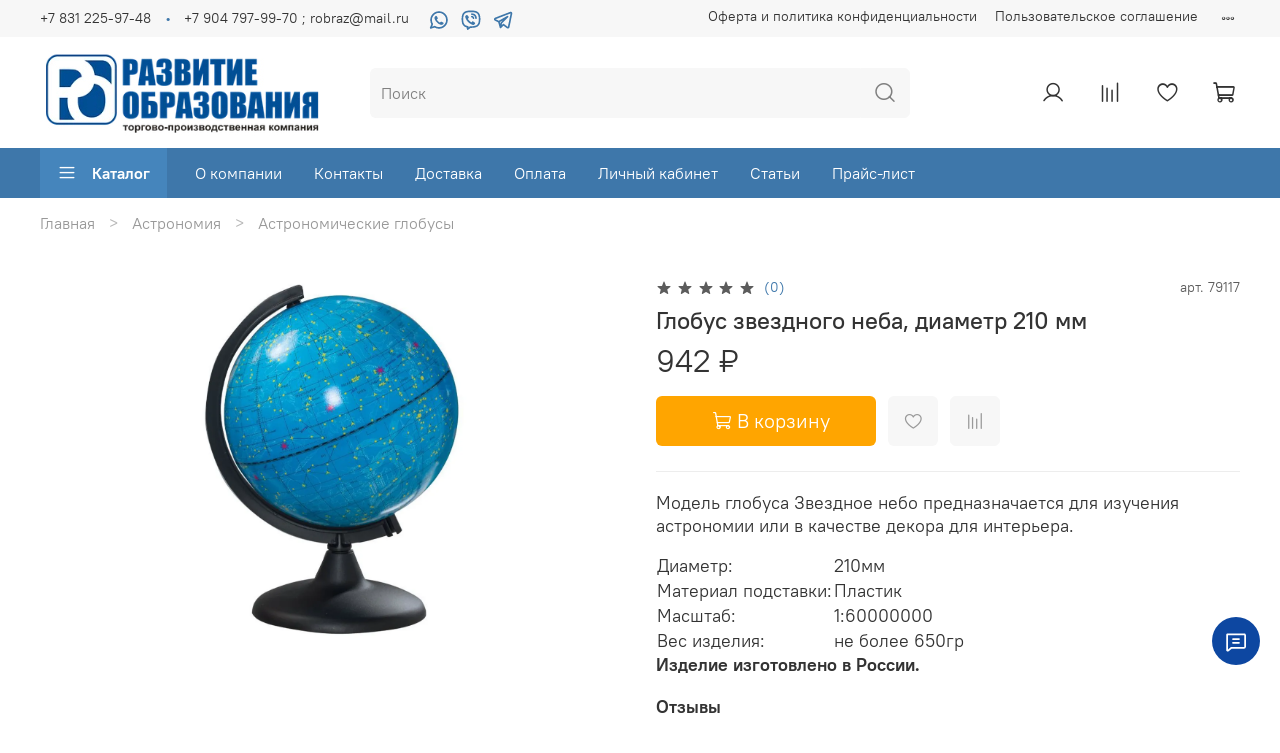

--- FILE ---
content_type: text/html; charset=utf-8
request_url: https://robraz.ru/product/globus-zvezdnogo-neba-diametr-210-mm
body_size: 79541
content:
<!DOCTYPE html>
<html
  style="
    --color-btn-bg:#ffa500;
--color-btn-bg-is-dark:true;
--bg:#ffffff;
--bg-is-dark:false;

--color-text: var(--color-text-dark);
--color-text-minor-shade: var(--color-text-dark-minor-shade);
--color-text-major-shade: var(--color-text-dark-major-shade);
--color-text-half-shade: var(--color-text-dark-half-shade);

--color-notice-warning-is-dark:false;
--color-notice-success-is-dark:false;
--color-notice-error-is-dark:false;
--color-notice-info-is-dark:false;
--color-form-controls-bg:var(--bg);
--color-form-controls-bg-disabled:var(--bg-minor-shade);
--color-form-controls-border-color:var(--bg-half-shade);
--color-form-controls-color:var(--color-text);
--is-editor:false;


  "
  >
  <head><meta data-config="{&quot;product_id&quot;:288318857}" name="page-config" content="" /><meta data-config="{&quot;money_with_currency_format&quot;:{&quot;delimiter&quot;:&quot; &quot;,&quot;separator&quot;:&quot;.&quot;,&quot;format&quot;:&quot;%n %u&quot;,&quot;unit&quot;:&quot;₽&quot;,&quot;show_price_without_cents&quot;:1},&quot;currency_code&quot;:&quot;RUR&quot;,&quot;currency_iso_code&quot;:&quot;RUB&quot;,&quot;default_currency&quot;:{&quot;title&quot;:&quot;Российский рубль&quot;,&quot;code&quot;:&quot;RUR&quot;,&quot;rate&quot;:1.0,&quot;format_string&quot;:&quot;%n %u&quot;,&quot;unit&quot;:&quot;₽&quot;,&quot;price_separator&quot;:&quot;&quot;,&quot;is_default&quot;:true,&quot;price_delimiter&quot;:&quot;&quot;,&quot;show_price_with_delimiter&quot;:true,&quot;show_price_without_cents&quot;:true},&quot;facebook&quot;:{&quot;pixelActive&quot;:false,&quot;currency_code&quot;:&quot;RUB&quot;,&quot;use_variants&quot;:null},&quot;vk&quot;:{&quot;pixel_active&quot;:null,&quot;price_list_id&quot;:null},&quot;new_ya_metrika&quot;:true,&quot;ecommerce_data_container&quot;:&quot;dataLayer&quot;,&quot;common_js_version&quot;:null,&quot;vue_ui_version&quot;:null,&quot;feedback_captcha_enabled&quot;:true,&quot;account_id&quot;:1167160,&quot;hide_items_out_of_stock&quot;:false,&quot;forbid_order_over_existing&quot;:false,&quot;minimum_items_price&quot;:null,&quot;enable_comparison&quot;:true,&quot;locale&quot;:&quot;ru&quot;,&quot;client_group&quot;:null,&quot;consent_to_personal_data&quot;:{&quot;active&quot;:true,&quot;obligatory&quot;:true,&quot;description&quot;:&quot;\u003cp style=\&quot;text-align: center;\&quot;\u003e\u003cspan style=\&quot;font-size: 8pt;\&quot;\u003eЯ ознакомлен и согласен с условиями \u003ca href=\&quot;/page/oferta\&quot; target=\&quot;blank\&quot;\u003eоферты и политики конфиденциальности\u003c/a\u003e.\u003c/span\u003e\u003c/p\u003e&quot;},&quot;recaptcha_key&quot;:&quot;6LfXhUEmAAAAAOGNQm5_a2Ach-HWlFKD3Sq7vfFj&quot;,&quot;recaptcha_key_v3&quot;:&quot;6LcZi0EmAAAAAPNov8uGBKSHCvBArp9oO15qAhXa&quot;,&quot;yandex_captcha_key&quot;:&quot;ysc1_ec1ApqrRlTZTXotpTnO8PmXe2ISPHxsd9MO3y0rye822b9d2&quot;,&quot;checkout_float_order_content_block&quot;:false,&quot;available_products_characteristics_ids&quot;:null,&quot;sber_id_app_id&quot;:&quot;5b5a3c11-72e5-4871-8649-4cdbab3ba9a4&quot;,&quot;theme_generation&quot;:4,&quot;quick_checkout_captcha_enabled&quot;:false,&quot;max_order_lines_count&quot;:500,&quot;sber_bnpl_min_amount&quot;:1000,&quot;sber_bnpl_max_amount&quot;:150000,&quot;counter_settings&quot;:{&quot;data_layer_name&quot;:&quot;dataLayer&quot;,&quot;new_counters_setup&quot;:false,&quot;add_to_cart_event&quot;:true,&quot;remove_from_cart_event&quot;:true,&quot;add_to_wishlist_event&quot;:true},&quot;site_setting&quot;:{&quot;show_cart_button&quot;:true,&quot;show_service_button&quot;:false,&quot;show_marketplace_button&quot;:false,&quot;show_quick_checkout_button&quot;:false},&quot;warehouses&quot;:[],&quot;captcha_type&quot;:&quot;google&quot;,&quot;human_readable_urls&quot;:false}" name="shop-config" content="" /><meta name='js-evnvironment' content='production' /><meta name='default-locale' content='ru' /><meta name='insales-redefined-api-methods' content="[]" /><script type="text/javascript" src="https://static.insales-cdn.com/assets/static-versioned/v3.72/static/libs/lodash/4.17.21/lodash.min.js"></script>
<!--InsalesCounter -->
<script type="text/javascript">
(function() {
  if (typeof window.__insalesCounterId !== 'undefined') {
    return;
  }

  try {
    Object.defineProperty(window, '__insalesCounterId', {
      value: 1167160,
      writable: true,
      configurable: true
    });
  } catch (e) {
    console.error('InsalesCounter: Failed to define property, using fallback:', e);
    window.__insalesCounterId = 1167160;
  }

  if (typeof window.__insalesCounterId === 'undefined') {
    console.error('InsalesCounter: Failed to set counter ID');
    return;
  }

  let script = document.createElement('script');
  script.async = true;
  script.src = '/javascripts/insales_counter.js?7';
  let firstScript = document.getElementsByTagName('script')[0];
  firstScript.parentNode.insertBefore(script, firstScript);
})();
</script>
<!-- /InsalesCounter -->

    <!-- meta -->
<meta charset="UTF-8" /><title>Глобус звездного неба, диаметр 210 мм - купить по лучшей цене в Нижнем Новгороде от компании "Развитие образования" - 32507675</title><meta name="description" content="Глобус звездного неба, диаметр 210 мм ⭐️ Цена - 942 ₽ 🚚 Быстрая доставка. Описание, характеристики, отзывы. Смотрите все товары в разделе «Астрономические глобусы». 
">
<meta data-config="{&quot;static-versioned&quot;: &quot;1.38&quot;}" name="theme-meta-data" content="">
<meta name="robots" content="index,follow" />
<meta http-equiv="X-UA-Compatible" content="IE=edge,chrome=1" />
<meta name="viewport" content="width=device-width, initial-scale=1.0" />
<meta name="SKYPE_TOOLBAR" content="SKYPE_TOOLBAR_PARSER_COMPATIBLE" />
<meta name="format-detection" content="telephone=no">

<!-- canonical url--><link rel="canonical" href="https://robraz.ru/product/globus-zvezdnogo-neba-diametr-210-mm"/>


<!-- rss feed-->
    <meta property="og:title" content="Глобус звездного неба, диаметр 210 мм">
    <meta property="og:type" content="website">
    <meta property="og:url" content="https://robraz.ru/product/globus-zvezdnogo-neba-diametr-210-mm">

    
      <meta property="og:image" content="https://static.insales-cdn.com/images/products/1/5270/660051094/Star_sky_21.JPG">
    




<meta property="og:image" content="https://static.insales-cdn.com/r/c2E1KZRGqcQ/rs:fit:460:460:1/plain/images/collections/1/1281/93472001/large_04_kollektsii_1_1702459994299-1702459995474.jpg@webp" />

<!-- icons-->
<link rel="icon" type="image/png" sizes="16x16" href="https://static.insales-cdn.com/assets/1/6000/1873776/1736866723/favicon.png" /><script type="application/ld+json">
{
  "@context": "https://schema.org",
  "@type": "Organization",
  "url": "https://robraz.ru/",
  "logo": "https://static.insales-cdn.com/assets/1/6000/1873776/1706912008/favicon.png",
  "address": {
    "@type": "PostalAddress",
    "streetAddress": "ул. Чаадаева 5, офис 214",
    "addressLocality": "Нижний Новгород",
    "postalCode": "603035",
    "addressCountry": "Россия"
  },
  "telephone": ["+7 831 225-97-48", "+7 904 797-99-70"]
}
</script>


<style media="screen">
  @supports (content-visibility: hidden) {
    body:not(.settings_loaded) {
      content-visibility: hidden;
    }
  }
  @supports not (content-visibility: hidden) {
    body:not(.settings_loaded) {
      visibility: hidden;
    }
  }
</style>

  <meta name='product-id' content='288318857' />
</head>
  <body data-multi-lang="false">
    <noscript>
<div class="njs-alert-overlay">
  <div class="njs-alert-wrapper">
    <div class="njs-alert">
      <p>Включите в вашем браузере JavaScript!</p>
    </div>
  </div>
</div>
</noscript>

    <div class="page_layout page_layout-clear ">
      <header>
      
        <div
  class="layout widget-type_widget_v4_header_5_155db91a22c93ca9f73884f9f7050926"
  style="--logo-img:'https://static.insales-cdn.com/files/1/1552/21210640/original/logo_0fe07f52ba003e9d823f4528f1b274dd.jpg'; --logo-max-width:300px; --live-search:false; --hide-search:false; --hide-language:false; --hide-personal:false; --hide-compare:false; --hide-favorite:false; --hide-menu-photo:true; --hide-counts:true; --bage-bg:#B79B7E; --bage-bg-is-dark:true; --bage-bg-minor-shade:#c3ac94; --bage-bg-minor-shade-is-light:true; --bage-bg-major-shade:#cebba8; --bage-bg-major-shade-is-light:true; --bage-bg-half-shade:#efeae3; --bage-bg-half-shade-is-light:true; --bg-bottom:#3e77aa; --bg-bottom-is-dark:true; --bg-bottom-minor-shade:#4585bc; --bg-bottom-minor-shade-is-dark:true; --bg-bottom-major-shade:#5a92c4; --bg-bottom-major-shade-is-dark:true; --bg-bottom-half-shade:#98bbda; --bg-bottom-half-shade-is-light:true; --header-wide-bg:true; --menu-grid-list-min-width:220px; --subcollections-items-limit:3; --menu-grid-list-row-gap:3rem; --menu-grid-list-column-gap:3rem; --img-border-radius:6px; --menu-img-ratio:1; --menu-img-fit:cover; --header-top-pt:0.5vw; --header-top-pb:0.5vw; --header-main-pt:1vw; --header-main-pb:1vw; --header-wide-content:false; --hide-desktop:false; --hide-mobile:true;"
  data-widget-drop-item-id="34456848"
  
  >
  <div class="layout__content">
    







<div class="header header_no-languages" >
  <div class="header__mobile-head">
    <div class="header__mobile-head-content">
      <button type="button" class="button button_size-l header__hide-mobile-menu-btn js-hide-mobile-menu">
        <span class="icon icon-times"></span>
      </button>

      
    </div>
  </div>

  <div class="header__content">
    <div class="header-part-top">
      <div class="header-part-top__inner">
        <div class="header__area-menu">
          <div class="header__menu-title">
            Информация
          </div>
          <ul class="header__menu js-cut-list" data-navigation data-menu-handle="footer-menu">
            
            <li class="header__menu-item" data-navigation-item data-menu-item-id="14621171">
              <div class="header__menu-controls">
                <a href="/page/oferta" class="header__menu-link" data-navigation-link="/page/oferta">
                  Оферта и политика конфиденциальности
                </a>
              </div>
            </li>
            
            <li class="header__menu-item" data-navigation-item data-menu-item-id="14621172">
              <div class="header__menu-controls">
                <a href="/page/agreement" class="header__menu-link" data-navigation-link="/page/agreement">
                  Пользовательское соглашение
                </a>
              </div>
            </li>
            
            <li class="header__menu-item" data-navigation-item data-menu-item-id="14621173">
              <div class="header__menu-controls">
                <a href="/page/exchange" class="header__menu-link" data-navigation-link="/page/exchange">
                  Условия обмена и возврата
                </a>
              </div>
            </li>
            
            <li class="header__menu-item" data-navigation-item data-menu-item-id="14621174">
              <div class="header__menu-controls">
                <a href="/blogs/blog" class="header__menu-link" data-navigation-link="/blogs/blog">
                  Новости
                </a>
              </div>
            </li>
            
          </ul>
        </div>

        <div class="header__area-text">
          
        </div>

        <div class="header__area-contacts" style="align-items: center;">
          

<div class="header__phone">
  <a class="header__phone-value"
    href="tel:+78312259748">+7 831 225-97-48</a>
</div>


<div class="header__phone _phone-2">
  <a class="header__phone-value"
    href="tel:+79047979970;robraz@mail.ru">+7 904 797-99-70   ;    robraz@mail.ru</a>
</div>
<ul
  class="social-list"
  style="display: flex; gap: 5px; list-style-type: none; padding: 0; margin-bottom: 0; align-items: center;"
  data-mce-style="display: flex; gap: 5px; list-style-type: none; padding: 0; align-items: center;"
>
  <li class="social-list-item">
    <a rel="nofollow noopener" target="_blank" href="https://wa.me/79047979970" data-mce-href="https://wa.me/79047979970"
      ><img
        width="32px"
        height="20px"
        src="https://static.insales-cdn.com/files/1/2271/34564319/original/whatsapp-icon.svg"
        data-mce-src="https://static.insales-cdn.com/files/1/2271/34564319/original/whatsapp-icon.svg"
    /></a>
  </li>
  <li class="social-list-item">
    <a rel="nofollow noopener" target="_blank" href="viber://chat?number=+79047979970" data-mce-href="viber://chat?number=+79047979970">
      <img
        width="32px"
        height="20px"
        src="https://static.insales-cdn.com/files/1/2269/34564317/original/viber-icon.svg"
        data-mce-src="https://static.insales-cdn.com/files/1/2269/34564317/original/viber-icon.svg"
      />
    </a>
  </li>
  <li class="social-list-item">
    <a rel="nofollow noopener" target="_blank" href="https://t.me/+79047979970" data-mce-href="https://t.me/+79047979970"
      ><img
        width="32px"
        height="20px"
        src="https://static.insales-cdn.com/files/1/2270/34564318/original/telegram-icon.svg"
        data-mce-src="https://static.insales-cdn.com/files/1/2270/34564318/original/telegram-icon.svg"
    /></a>
  </li>
</ul>


        </div>


        


      </div>
    </div>

    <div class="header-part-main">
      <div class="header-part-main__inner">
        <div class="header__area-logo">
          
  
    
      <a href=" / " class="header__logo">
        <img src="https://static.insales-cdn.com/files/1/1552/21210640/original/logo_0fe07f52ba003e9d823f4528f1b274dd.jpg" alt="Развитие образования" title="Развитие образования">
      </a>
    
  

        </div>

        <div class="header__area-search">
          <div class="header__search">
            <form action="/search" method="get" class="header__search-form">
              <input type="text" autocomplete="off" class="form-control form-control_size-l header__search-field"
                name="q" value="" placeholder="Поиск"  />
              <button type="submit" class="button button_size-l header__search-btn">
                <span class="icon icon-search"></span>
              </button>
              <input type="hidden" name="lang" value="ru">
              <div class="header__search__results" data-search-result></div>
            </form>
            <button type="button" class="button button_size-l header__search-mobile-btn js-show-mobile-search">
              <span class="icon icon-search _show"></span>
              <span class="icon icon-times _hide"></span>
            </button>
          </div>
        </div>

        <div class="header__area-controls">
          
          <a href="/client_account/orders" class="header__control-btn header__cabinet">
            <span class="icon icon-user"></span>
          </a>
          

          
          
          <a href="/compares" class="header__control-btn header__compare compare-empty" data-compare-counter-btn>
            <span class="icon icon-compare">
              <span class="header__control-bage" data-compare-counter>0</span>
            </span>
          </a>
          
          

          
          <a href="/favorites" class="header__control-btn header__favorite" data-bage-count="0">
            <span class="icon icon-favorites">
              <span class="header__control-bage" data-ui-favorites-counter>0</span>
            </span>
          </a>
          

          
            <a href="/cart_items" class="header__control-btn header__cart" data-bage-count="0">
              <span class="icon icon-cart">
                <span class="header__control-bage" data-cart-positions-count></span>
              </span>
              <span class="header__control-text" data-cart-total-price></span>
            </a>
          
        </div>
      </div>

      

      

      <div class="header__collections">
        <div class="header__collections-content">
          <div class="header__collections-head">Каталог</div>
          <ul class="grid-list header__collections-menu" data-navigation
            data-subcollections-items-limit=3>
            
            
            
            

            <li class="header__collections-item is-level-1" data-navigation-item>
              

              <div class="header__collections-controls">
                
                

                
                <a href="/collection/kabinet-biologii" class="header__collections-link"
                  data-navigation-link="/collection/kabinet-biologii">
                  Кабинет биологии
                </a>

                
                <button class="header__collections-show-submenu-btn js-show-mobile-submenu" type="button">
                  <span class="icon icon-angle-down"></span>
                </button>
                
              </div>

              
              <ul class="header__collections-submenu" data-navigation-submenu>
                
                <li class="header__collections-item "
                  data-navigation-item>
                  <div class="header__collections-controls">
                    <a href="/collection/komplekty-tablits" class="header__collections-link"
                      data-navigation-link="/collection/komplekty-tablits">
                      Таблицы для биологии

                      

                    </a>
                  </div>
                </li>
                
                <li class="header__collections-item "
                  data-navigation-item>
                  <div class="header__collections-controls">
                    <a href="/collection/tsifrovaya-laboratoriya-po-biologii" class="header__collections-link"
                      data-navigation-link="/collection/tsifrovaya-laboratoriya-po-biologii">
                      Цифровая лаборатория по биологии

                      

                    </a>
                  </div>
                </li>
                
                <li class="header__collections-item "
                  data-navigation-item>
                  <div class="header__collections-controls">
                    <a href="/collection/kollektsii" class="header__collections-link"
                      data-navigation-link="/collection/kollektsii">
                      Коллекции для биологии

                      

                    </a>
                  </div>
                </li>
                
                <li class="header__collections-item is-hide"
                  data-navigation-item>
                  <div class="header__collections-controls">
                    <a href="/collection/modeli-osteologicheskie-skelety" class="header__collections-link"
                      data-navigation-link="/collection/modeli-osteologicheskie-skelety">
                      Модели остеологические (скелеты)

                      

                    </a>
                  </div>
                </li>
                
                <li class="header__collections-item is-hide"
                  data-navigation-item>
                  <div class="header__collections-controls">
                    <a href="/collection/modeli" class="header__collections-link"
                      data-navigation-link="/collection/modeli">
                      Модели для биологии

                      

                    </a>
                  </div>
                </li>
                
                <li class="header__collections-item is-hide"
                  data-navigation-item>
                  <div class="header__collections-controls">
                    <a href="/collection/mulyazhi" class="header__collections-link"
                      data-navigation-link="/collection/mulyazhi">
                      Муляжи

                      

                    </a>
                  </div>
                </li>
                
                <li class="header__collections-item is-hide"
                  data-navigation-item>
                  <div class="header__collections-controls">
                    <a href="/collection/pribory-i-prinadlezhnosti" class="header__collections-link"
                      data-navigation-link="/collection/pribory-i-prinadlezhnosti">
                      Приборы и принадлежности

                      

                    </a>
                  </div>
                </li>
                
                <li class="header__collections-item is-hide"
                  data-navigation-item>
                  <div class="header__collections-controls">
                    <a href="/collection/bareliefnye-modeli" class="header__collections-link"
                      data-navigation-link="/collection/bareliefnye-modeli">
                      Барельефные модели

                      

                    </a>
                  </div>
                </li>
                
                <li class="header__collections-item is-hide"
                  data-navigation-item>
                  <div class="header__collections-controls">
                    <a href="/collection/gerbarii" class="header__collections-link"
                      data-navigation-link="/collection/gerbarii">
                      Гербарии

                      

                    </a>
                  </div>
                </li>
                
                <li class="header__collections-item is-hide"
                  data-navigation-item>
                  <div class="header__collections-controls">
                    <a href="/collection/anatomicheskie-modeli" class="header__collections-link"
                      data-navigation-link="/collection/anatomicheskie-modeli">
                      Анатомические модели

                      

                    </a>
                  </div>
                </li>
                
                <li class="header__collections-item is-hide"
                  data-navigation-item>
                  <div class="header__collections-controls">
                    <a href="/collection/modeli-po-zoologii" class="header__collections-link"
                      data-navigation-link="/collection/modeli-po-zoologii">
                      Модели по зоологии

                      

                    </a>
                  </div>
                </li>
                
                <li class="header__collections-item is-hide"
                  data-navigation-item>
                  <div class="header__collections-controls">
                    <a href="/collection/interaktivnye-posobiya" class="header__collections-link"
                      data-navigation-link="/collection/interaktivnye-posobiya">
                      Интерактивные пособия для биологии

                      

                    </a>
                  </div>
                </li>
                
                <li class="header__collections-item is-hide"
                  data-navigation-item>
                  <div class="header__collections-controls">
                    <a href="/collection/vlazhnye-preparaty" class="header__collections-link"
                      data-navigation-link="/collection/vlazhnye-preparaty">
                      Влажные препараты

                      

                    </a>
                  </div>
                </li>
                
                <li class="header__collections-item is-hide"
                  data-navigation-item>
                  <div class="header__collections-controls">
                    <a href="/collection/modeli-applikatsii" class="header__collections-link"
                      data-navigation-link="/collection/modeli-applikatsii">
                      Модели-аппликации для биологии

                      

                    </a>
                  </div>
                </li>
                
                <li class="header__collections-item is-hide"
                  data-navigation-item>
                  <div class="header__collections-controls">
                    <a href="/collection/portrety" class="header__collections-link"
                      data-navigation-link="/collection/portrety">
                      Портреты для кабинета биологии

                      

                    </a>
                  </div>
                </li>
                
                <li class="header__collections-item is-hide"
                  data-navigation-item>
                  <div class="header__collections-controls">
                    <a href="/collection/stendy-po-biologii" class="header__collections-link"
                      data-navigation-link="/collection/stendy-po-biologii">
                      Стенды по биологии

                      

                    </a>
                  </div>
                </li>
                
                <li class="header__collections-item is-hide"
                  data-navigation-item>
                  <div class="header__collections-controls">
                    <a href="/collection/mikroskopy-i-komplektuyuschie" class="header__collections-link"
                      data-navigation-link="/collection/mikroskopy-i-komplektuyuschie">
                      Микроскопы и комплектующие

                      

                    </a>
                  </div>
                </li>
                
                <li class="header__collections-item is-hide"
                  data-navigation-item>
                  <div class="header__collections-controls">
                    <a href="/collection/reliefnye-tablitsy" class="header__collections-link"
                      data-navigation-link="/collection/reliefnye-tablitsy">
                      Рельефные таблицы

                      

                    </a>
                  </div>
                </li>
                
                <li class="header__collections-item is-hide"
                  data-navigation-item>
                  <div class="header__collections-controls">
                    <a href="/collection/razdatochnye-tablitsy-2" class="header__collections-link"
                      data-navigation-link="/collection/razdatochnye-tablitsy-2">
                      Раздаточные таблицы

                      

                    </a>
                  </div>
                </li>
                
                <li class="header__collections-item is-hide"
                  data-navigation-item>
                  <div class="header__collections-controls">
                    <a href="/collection/videofilmy-na-dvd" class="header__collections-link"
                      data-navigation-link="/collection/videofilmy-na-dvd">
                      Видеофильмы на DVD для биологии

                      

                    </a>
                  </div>
                </li>
                
              </ul>
              <div
                class="header__collections-show-more is-show">
                <span class="button-link header__collections-show-more-link js-show-more-subcollections">
                  <span class="header__collections-show-more-text-show">Показать все</span>
                  <span class="header__collections-show-more-text-hide">Скрыть</span>
                  <span class="icon icon-angle-down"></span>
                </span>
              </div>
              
            </li>
            
            

            <li class="header__collections-item is-level-1" data-navigation-item>
              

              <div class="header__collections-controls">
                
                

                
                <a href="/collection/kabinet-himii" class="header__collections-link"
                  data-navigation-link="/collection/kabinet-himii">
                  Кабинет химии
                </a>

                
                <button class="header__collections-show-submenu-btn js-show-mobile-submenu" type="button">
                  <span class="icon icon-angle-down"></span>
                </button>
                
              </div>

              
              <ul class="header__collections-submenu" data-navigation-submenu>
                
                <li class="header__collections-item "
                  data-navigation-item>
                  <div class="header__collections-controls">
                    <a href="/collection/oborudovanie-dlya-gia-po-himii" class="header__collections-link"
                      data-navigation-link="/collection/oborudovanie-dlya-gia-po-himii">
                      Оборудование для ОГЭ / ГИА по химии

                      

                    </a>
                  </div>
                </li>
                
                <li class="header__collections-item "
                  data-navigation-item>
                  <div class="header__collections-controls">
                    <a href="/collection/kollektsii-2" class="header__collections-link"
                      data-navigation-link="/collection/kollektsii-2">
                      Коллекции для химии

                      

                    </a>
                  </div>
                </li>
                
                <li class="header__collections-item "
                  data-navigation-item>
                  <div class="header__collections-controls">
                    <a href="/collection/tsifrovaya-laboratoriya-po-himii" class="header__collections-link"
                      data-navigation-link="/collection/tsifrovaya-laboratoriya-po-himii">
                      Цифровая лаборатория по химии

                      

                    </a>
                  </div>
                </li>
                
                <li class="header__collections-item is-hide"
                  data-navigation-item>
                  <div class="header__collections-controls">
                    <a href="/collection/interaktivnye-posobiya-2" class="header__collections-link"
                      data-navigation-link="/collection/interaktivnye-posobiya-2">
                      Интерактивные пособия для химии

                      

                    </a>
                  </div>
                </li>
                
                <li class="header__collections-item is-hide"
                  data-navigation-item>
                  <div class="header__collections-controls">
                    <a href="/collection/pechatnye-posobiya" class="header__collections-link"
                      data-navigation-link="/collection/pechatnye-posobiya">
                      Печатные пособия для химии

                      

                    </a>
                  </div>
                </li>
                
                <li class="header__collections-item is-hide"
                  data-navigation-item>
                  <div class="header__collections-controls">
                    <a href="/collection/pribory-demonstratsionnye" class="header__collections-link"
                      data-navigation-link="/collection/pribory-demonstratsionnye">
                      Приборы демонстрационные для химии

                      

                    </a>
                  </div>
                </li>
                
                <li class="header__collections-item is-hide"
                  data-navigation-item>
                  <div class="header__collections-controls">
                    <a href="/collection/oborudovanie-obschego-naznacheniya" class="header__collections-link"
                      data-navigation-link="/collection/oborudovanie-obschego-naznacheniya">
                      Оборудование общего назначения

                      

                    </a>
                  </div>
                </li>
                
                <li class="header__collections-item is-hide"
                  data-navigation-item>
                  <div class="header__collections-controls">
                    <a href="/collection/laboratornye-pribory-i-prinadlezhnosti" class="header__collections-link"
                      data-navigation-link="/collection/laboratornye-pribory-i-prinadlezhnosti">
                      Лабораторные приборы и принадлежности

                      

                    </a>
                  </div>
                </li>
                
                <li class="header__collections-item is-hide"
                  data-navigation-item>
                  <div class="header__collections-controls">
                    <a href="/collection/nabory-himicheskih-reaktivov" class="header__collections-link"
                      data-navigation-link="/collection/nabory-himicheskih-reaktivov">
                      Наборы химических реактивов

                      

                    </a>
                  </div>
                </li>
                
                <li class="header__collections-item is-hide"
                  data-navigation-item>
                  <div class="header__collections-controls">
                    <a href="/collection/modeli-demonstratsionnye" class="header__collections-link"
                      data-navigation-link="/collection/modeli-demonstratsionnye">
                      Модели демонстрационные для химии

                      

                    </a>
                  </div>
                </li>
                
                <li class="header__collections-item is-hide"
                  data-navigation-item>
                  <div class="header__collections-controls">
                    <a href="/collection/videoprogrammy-na-dvd" class="header__collections-link"
                      data-navigation-link="/collection/videoprogrammy-na-dvd">
                      Видеопрограммы на DVD

                      

                    </a>
                  </div>
                </li>
                
                <li class="header__collections-item is-hide"
                  data-navigation-item>
                  <div class="header__collections-controls">
                    <a href="/collection/akvadistillyatory" class="header__collections-link"
                      data-navigation-link="/collection/akvadistillyatory">
                      Аквадистилляторы

                      

                    </a>
                  </div>
                </li>
                
                <li class="header__collections-item is-hide"
                  data-navigation-item>
                  <div class="header__collections-controls">
                    <a href="/collection/stendy-2" class="header__collections-link"
                      data-navigation-link="/collection/stendy-2">
                      Стенды для кабинета химии

                      

                    </a>
                  </div>
                </li>
                
              </ul>
              <div
                class="header__collections-show-more is-show">
                <span class="button-link header__collections-show-more-link js-show-more-subcollections">
                  <span class="header__collections-show-more-text-show">Показать все</span>
                  <span class="header__collections-show-more-text-hide">Скрыть</span>
                  <span class="icon icon-angle-down"></span>
                </span>
              </div>
              
            </li>
            
            

            <li class="header__collections-item is-level-1" data-navigation-item>
              

              <div class="header__collections-controls">
                
                

                
                <a href="/collection/kabinet-fiziki" class="header__collections-link"
                  data-navigation-link="/collection/kabinet-fiziki">
                  Кабинет физики
                </a>

                
                <button class="header__collections-show-submenu-btn js-show-mobile-submenu" type="button">
                  <span class="icon icon-angle-down"></span>
                </button>
                
              </div>

              
              <ul class="header__collections-submenu" data-navigation-submenu>
                
                <li class="header__collections-item "
                  data-navigation-item>
                  <div class="header__collections-controls">
                    <a href="/collection/nabory-ege-i-gia" class="header__collections-link"
                      data-navigation-link="/collection/nabory-ege-i-gia">
                      Наборы ОГЭ и ГИА

                      

                    </a>
                  </div>
                </li>
                
                <li class="header__collections-item "
                  data-navigation-item>
                  <div class="header__collections-controls">
                    <a href="/collection/tsifrovaya-laboratoriya-po-fizike" class="header__collections-link"
                      data-navigation-link="/collection/tsifrovaya-laboratoriya-po-fizike">
                      Цифровая лаборатория по физике

                      

                    </a>
                  </div>
                </li>
                
                <li class="header__collections-item "
                  data-navigation-item>
                  <div class="header__collections-controls">
                    <a href="/collection/interaktivnye-posobiya-f6b20e" class="header__collections-link"
                      data-navigation-link="/collection/interaktivnye-posobiya-f6b20e">
                      Интерактивные пособия для физики

                      

                    </a>
                  </div>
                </li>
                
                <li class="header__collections-item is-hide"
                  data-navigation-item>
                  <div class="header__collections-controls">
                    <a href="/collection/pribory-demonstratsionnye-2" class="header__collections-link"
                      data-navigation-link="/collection/pribory-demonstratsionnye-2">
                      Приборы демонстрационные для физики

                      

                    </a>
                  </div>
                </li>
                
                <li class="header__collections-item is-hide"
                  data-navigation-item>
                  <div class="header__collections-controls">
                    <a href="/collection/laboratornoe-oborudovanie" class="header__collections-link"
                      data-navigation-link="/collection/laboratornoe-oborudovanie">
                      Лабораторное оборудование для физики

                      

                    </a>
                  </div>
                </li>
                
                <li class="header__collections-item is-hide"
                  data-navigation-item>
                  <div class="header__collections-controls">
                    <a href="/collection/portrety-bb48fe" class="header__collections-link"
                      data-navigation-link="/collection/portrety-bb48fe">
                      Портреты для кабинета физики

                      

                    </a>
                  </div>
                </li>
                
                <li class="header__collections-item is-hide"
                  data-navigation-item>
                  <div class="header__collections-controls">
                    <a href="/collection/modeli-applikatsii-2" class="header__collections-link"
                      data-navigation-link="/collection/modeli-applikatsii-2">
                      Модели-аппликации для физики

                      

                    </a>
                  </div>
                </li>
                
                <li class="header__collections-item is-hide"
                  data-navigation-item>
                  <div class="header__collections-controls">
                    <a href="/collection/oborudovanie-dlya-praktikuma" class="header__collections-link"
                      data-navigation-link="/collection/oborudovanie-dlya-praktikuma">
                      Оборудование для практикума

                      

                    </a>
                  </div>
                </li>
                
                <li class="header__collections-item is-hide"
                  data-navigation-item>
                  <div class="header__collections-controls">
                    <a href="/collection/videofilmy-na-dvd-139203" class="header__collections-link"
                      data-navigation-link="/collection/videofilmy-na-dvd-139203">
                      Видеофильмы на DVD для физики

                      

                    </a>
                  </div>
                </li>
                
                <li class="header__collections-item is-hide"
                  data-navigation-item>
                  <div class="header__collections-controls">
                    <a href="/collection/pribory-i-prinadlezhnosti-obschego-naznacheniya" class="header__collections-link"
                      data-navigation-link="/collection/pribory-i-prinadlezhnosti-obschego-naznacheniya">
                      Приборы и принадлежности общего назначения

                      

                    </a>
                  </div>
                </li>
                
                <li class="header__collections-item is-hide"
                  data-navigation-item>
                  <div class="header__collections-controls">
                    <a href="/collection/komplekty-tablits-a92fdc" class="header__collections-link"
                      data-navigation-link="/collection/komplekty-tablits-a92fdc">
                      Таблицы для физики

                      

                    </a>
                  </div>
                </li>
                
                <li class="header__collections-item is-hide"
                  data-navigation-item>
                  <div class="header__collections-controls">
                    <a href="/collection/stendy-3" class="header__collections-link"
                      data-navigation-link="/collection/stendy-3">
                      Стенды для кабинета физики

                      

                    </a>
                  </div>
                </li>
                
              </ul>
              <div
                class="header__collections-show-more is-show">
                <span class="button-link header__collections-show-more-link js-show-more-subcollections">
                  <span class="header__collections-show-more-text-show">Показать все</span>
                  <span class="header__collections-show-more-text-hide">Скрыть</span>
                  <span class="icon icon-angle-down"></span>
                </span>
              </div>
              
            </li>
            
            

            <li class="header__collections-item is-level-1" data-navigation-item>
              

              <div class="header__collections-controls">
                
                

                
                <a href="/collection/kabinet-russkogo-yazyka" class="header__collections-link"
                  data-navigation-link="/collection/kabinet-russkogo-yazyka">
                  Кабинет Русского языка
                </a>

                
                <button class="header__collections-show-submenu-btn js-show-mobile-submenu" type="button">
                  <span class="icon icon-angle-down"></span>
                </button>
                
              </div>

              
              <ul class="header__collections-submenu" data-navigation-submenu>
                
                <li class="header__collections-item "
                  data-navigation-item>
                  <div class="header__collections-controls">
                    <a href="/collection/komplekty-tablits-2" class="header__collections-link"
                      data-navigation-link="/collection/komplekty-tablits-2">
                      Таблицы для русского языка

                      

                    </a>
                  </div>
                </li>
                
                <li class="header__collections-item "
                  data-navigation-item>
                  <div class="header__collections-controls">
                    <a href="/collection/portrety-3" class="header__collections-link"
                      data-navigation-link="/collection/portrety-3">
                      Портреты для кабинета русского языка

                      

                    </a>
                  </div>
                </li>
                
                <li class="header__collections-item "
                  data-navigation-item>
                  <div class="header__collections-controls">
                    <a href="/collection/albomy-razdatochnogo-izobrazitelnogo-materiala-s-elektronnym-prilozheniem" class="header__collections-link"
                      data-navigation-link="/collection/albomy-razdatochnogo-izobrazitelnogo-materiala-s-elektronnym-prilozheniem">
                      Альбомы раздаточного изобразительного материала с электронным приложением

                      

                    </a>
                  </div>
                </li>
                
                <li class="header__collections-item is-hide"
                  data-navigation-item>
                  <div class="header__collections-controls">
                    <a href="/collection/reproduktsii-kartin" class="header__collections-link"
                      data-navigation-link="/collection/reproduktsii-kartin">
                      Репродукции картин

                      

                    </a>
                  </div>
                </li>
                
                <li class="header__collections-item is-hide"
                  data-navigation-item>
                  <div class="header__collections-controls">
                    <a href="/collection/kombinirovannye-naglyadnye-posobiya" class="header__collections-link"
                      data-navigation-link="/collection/kombinirovannye-naglyadnye-posobiya">
                      Комбинированные наглядные пособия

                      

                    </a>
                  </div>
                </li>
                
                <li class="header__collections-item is-hide"
                  data-navigation-item>
                  <div class="header__collections-controls">
                    <a href="/collection/interaktivnye-posobiya-3" class="header__collections-link"
                      data-navigation-link="/collection/interaktivnye-posobiya-3">
                      Интерактивные пособия для русского языка

                      

                    </a>
                  </div>
                </li>
                
                <li class="header__collections-item is-hide"
                  data-navigation-item>
                  <div class="header__collections-controls">
                    <a href="/collection/stendy-983040" class="header__collections-link"
                      data-navigation-link="/collection/stendy-983040">
                      Стенды для кабинета русского языка

                      

                    </a>
                  </div>
                </li>
                
              </ul>
              <div
                class="header__collections-show-more is-show">
                <span class="button-link header__collections-show-more-link js-show-more-subcollections">
                  <span class="header__collections-show-more-text-show">Показать все</span>
                  <span class="header__collections-show-more-text-hide">Скрыть</span>
                  <span class="icon icon-angle-down"></span>
                </span>
              </div>
              
            </li>
            
            

            <li class="header__collections-item is-level-1" data-navigation-item>
              

              <div class="header__collections-controls">
                
                

                
                <a href="/collection/kabinet-obzh-i-nvp" class="header__collections-link"
                  data-navigation-link="/collection/kabinet-obzh-i-nvp">
                  Кабинет ОБЗР (ОБЖ и НВП)
                </a>

                
                <button class="header__collections-show-submenu-btn js-show-mobile-submenu" type="button">
                  <span class="icon icon-angle-down"></span>
                </button>
                
              </div>

              
              <ul class="header__collections-submenu" data-navigation-submenu>
                
                <li class="header__collections-item "
                  data-navigation-item>
                  <div class="header__collections-controls">
                    <a href="/collection/trenazhery-maksim" class="header__collections-link"
                      data-navigation-link="/collection/trenazhery-maksim">
                      Тренажеры Максим

                      

                    </a>
                  </div>
                </li>
                
                <li class="header__collections-item "
                  data-navigation-item>
                  <div class="header__collections-controls">
                    <a href="/collection/tablitsy-po-obzh" class="header__collections-link"
                      data-navigation-link="/collection/tablitsy-po-obzh">
                      Таблицы по ОБЖ

                      

                    </a>
                  </div>
                </li>
                
                <li class="header__collections-item "
                  data-navigation-item>
                  <div class="header__collections-controls">
                    <a href="/collection/oborudovanie" class="header__collections-link"
                      data-navigation-link="/collection/oborudovanie">
                      Оборудование

                      

                    </a>
                  </div>
                </li>
                
                <li class="header__collections-item is-hide"
                  data-navigation-item>
                  <div class="header__collections-controls">
                    <a href="/collection/meditsinskoe-imuschestvo" class="header__collections-link"
                      data-navigation-link="/collection/meditsinskoe-imuschestvo">
                      Медицинское имущество

                      

                    </a>
                  </div>
                </li>
                
                <li class="header__collections-item is-hide"
                  data-navigation-item>
                  <div class="header__collections-controls">
                    <a href="/collection/interaktivnye-posobiya-e7f83b" class="header__collections-link"
                      data-navigation-link="/collection/interaktivnye-posobiya-e7f83b">
                      Интерактивные пособия для ОБЖ и НВП

                      

                    </a>
                  </div>
                </li>
                
                <li class="header__collections-item is-hide"
                  data-navigation-item>
                  <div class="header__collections-controls">
                    <a href="/collection/elektronnye-tiry" class="header__collections-link"
                      data-navigation-link="/collection/elektronnye-tiry">
                      Электронные тиры

                      

                    </a>
                  </div>
                </li>
                
                <li class="header__collections-item is-hide"
                  data-navigation-item>
                  <div class="header__collections-controls">
                    <a href="/collection/pechatnye-posobiya-2" class="header__collections-link"
                      data-navigation-link="/collection/pechatnye-posobiya-2">
                      Печатные пособия для ОБЗР

                      

                    </a>
                  </div>
                </li>
                
                <li class="header__collections-item is-hide"
                  data-navigation-item>
                  <div class="header__collections-controls">
                    <a href="/collection/makety-ubezhisch-i-ukrytiy" class="header__collections-link"
                      data-navigation-link="/collection/makety-ubezhisch-i-ukrytiy">
                      Макеты убежищ и укрытий

                      

                    </a>
                  </div>
                </li>
                
                <li class="header__collections-item is-hide"
                  data-navigation-item>
                  <div class="header__collections-controls">
                    <a href="/collection/videofilmy-na-dvd-3" class="header__collections-link"
                      data-navigation-link="/collection/videofilmy-na-dvd-3">
                      Видеофильмы на DVD для ОБЖ

                      

                    </a>
                  </div>
                </li>
                
                <li class="header__collections-item is-hide"
                  data-navigation-item>
                  <div class="header__collections-controls">
                    <a href="/collection/trenazhery-podrostok-gosha" class="header__collections-link"
                      data-navigation-link="/collection/trenazhery-podrostok-gosha">
                      Тренажеры Подросток Гоша

                      

                    </a>
                  </div>
                </li>
                
                <li class="header__collections-item is-hide"
                  data-navigation-item>
                  <div class="header__collections-controls">
                    <a href="/collection/stendy-po-obzh" class="header__collections-link"
                      data-navigation-link="/collection/stendy-po-obzh">
                      Стенды по ОБЗР

                      

                    </a>
                  </div>
                </li>
                
                <li class="header__collections-item is-hide"
                  data-navigation-item>
                  <div class="header__collections-controls">
                    <a href="/collection/trenazhery-vosstanovleniya-prohodimosti-dyhatelnyh-putey" class="header__collections-link"
                      data-navigation-link="/collection/trenazhery-vosstanovleniya-prohodimosti-dyhatelnyh-putey">
                      Тренажеры восстановления проходимости дыхательных путей

                      

                    </a>
                  </div>
                </li>
                
                <li class="header__collections-item is-hide"
                  data-navigation-item>
                  <div class="header__collections-controls">
                    <a href="/collection/tsifrovye-laboratorii-3" class="header__collections-link"
                      data-navigation-link="/collection/tsifrovye-laboratorii-3">
                      Цифровые лаборатории для ОБЖ и НВП

                      

                    </a>
                  </div>
                </li>
                
                <li class="header__collections-item is-hide"
                  data-navigation-item>
                  <div class="header__collections-controls">
                    <a href="/collection/posobiya-po-profilaktike-vrednyh-privychek" class="header__collections-link"
                      data-navigation-link="/collection/posobiya-po-profilaktike-vrednyh-privychek">
                      Пособия по профилактике вредных привычек

                      

                    </a>
                  </div>
                </li>
                
              </ul>
              <div
                class="header__collections-show-more is-show">
                <span class="button-link header__collections-show-more-link js-show-more-subcollections">
                  <span class="header__collections-show-more-text-show">Показать все</span>
                  <span class="header__collections-show-more-text-hide">Скрыть</span>
                  <span class="icon icon-angle-down"></span>
                </span>
              </div>
              
            </li>
            
            

            <li class="header__collections-item is-level-1" data-navigation-item>
              

              <div class="header__collections-controls">
                
                

                
                <a href="/collection/kabinet-matematiki" class="header__collections-link"
                  data-navigation-link="/collection/kabinet-matematiki">
                  Кабинет математики
                </a>

                
                <button class="header__collections-show-submenu-btn js-show-mobile-submenu" type="button">
                  <span class="icon icon-angle-down"></span>
                </button>
                
              </div>

              
              <ul class="header__collections-submenu" data-navigation-submenu>
                
                <li class="header__collections-item "
                  data-navigation-item>
                  <div class="header__collections-controls">
                    <a href="/collection/interaktivnye-posobiya-f03ad4" class="header__collections-link"
                      data-navigation-link="/collection/interaktivnye-posobiya-f03ad4">
                      Интерактивные пособия для математики

                      

                    </a>
                  </div>
                </li>
                
                <li class="header__collections-item "
                  data-navigation-item>
                  <div class="header__collections-controls">
                    <a href="/collection/tablitsy" class="header__collections-link"
                      data-navigation-link="/collection/tablitsy">
                      Таблицы

                      

                    </a>
                  </div>
                </li>
                
                <li class="header__collections-item "
                  data-navigation-item>
                  <div class="header__collections-controls">
                    <a href="/collection/portrety-2a5839" class="header__collections-link"
                      data-navigation-link="/collection/portrety-2a5839">
                      Портреты для кабинета математики

                      

                    </a>
                  </div>
                </li>
                
                <li class="header__collections-item is-hide"
                  data-navigation-item>
                  <div class="header__collections-controls">
                    <a href="/collection/razdatochnye-tablitsy" class="header__collections-link"
                      data-navigation-link="/collection/razdatochnye-tablitsy">
                      Раздаточные таблицы

                      

                    </a>
                  </div>
                </li>
                
                <li class="header__collections-item is-hide"
                  data-navigation-item>
                  <div class="header__collections-controls">
                    <a href="/collection/laboratornye-nabory" class="header__collections-link"
                      data-navigation-link="/collection/laboratornye-nabory">
                      Лабораторные наборы

                      

                    </a>
                  </div>
                </li>
                
                <li class="header__collections-item is-hide"
                  data-navigation-item>
                  <div class="header__collections-controls">
                    <a href="/collection/tablitsy-demonstratsionnye-na-vinile" class="header__collections-link"
                      data-navigation-link="/collection/tablitsy-demonstratsionnye-na-vinile">
                      Таблицы демонстрационные на виниле по математике

                      

                    </a>
                  </div>
                </li>
                
                <li class="header__collections-item is-hide"
                  data-navigation-item>
                  <div class="header__collections-controls">
                    <a href="/collection/tsifrovye-laboratorii" class="header__collections-link"
                      data-navigation-link="/collection/tsifrovye-laboratorii">
                      Цифровые лаборатории по математике

                      

                    </a>
                  </div>
                </li>
                
                <li class="header__collections-item is-hide"
                  data-navigation-item>
                  <div class="header__collections-controls">
                    <a href="/collection/posobiya-demonstratsionnye" class="header__collections-link"
                      data-navigation-link="/collection/posobiya-demonstratsionnye">
                      Пособия демонстрационные

                      

                    </a>
                  </div>
                </li>
                
                <li class="header__collections-item is-hide"
                  data-navigation-item>
                  <div class="header__collections-controls">
                    <a href="/collection/interaktivnye-naglyadnye-kompleksy" class="header__collections-link"
                      data-navigation-link="/collection/interaktivnye-naglyadnye-kompleksy">
                      Интерактивные наглядные комплексы

                      

                    </a>
                  </div>
                </li>
                
                <li class="header__collections-item is-hide"
                  data-navigation-item>
                  <div class="header__collections-controls">
                    <a href="/collection/stendy-23fb2f" class="header__collections-link"
                      data-navigation-link="/collection/stendy-23fb2f">
                      Стенды для кабинета математики

                      

                    </a>
                  </div>
                </li>
                
                <li class="header__collections-item is-hide"
                  data-navigation-item>
                  <div class="header__collections-controls">
                    <a href="/collection/videofilmy-na-dvd-2" class="header__collections-link"
                      data-navigation-link="/collection/videofilmy-na-dvd-2">
                      Видеофильмы на DVD для математики

                      

                    </a>
                  </div>
                </li>
                
              </ul>
              <div
                class="header__collections-show-more is-show">
                <span class="button-link header__collections-show-more-link js-show-more-subcollections">
                  <span class="header__collections-show-more-text-show">Показать все</span>
                  <span class="header__collections-show-more-text-hide">Скрыть</span>
                  <span class="icon icon-angle-down"></span>
                </span>
              </div>
              
            </li>
            
            

            <li class="header__collections-item is-level-1" data-navigation-item>
              

              <div class="header__collections-controls">
                
                

                
                <a href="/collection/kabinet-nachalnoy-shkoly" class="header__collections-link"
                  data-navigation-link="/collection/kabinet-nachalnoy-shkoly">
                  Кабинет начальной школы
                </a>

                
                <button class="header__collections-show-submenu-btn js-show-mobile-submenu" type="button">
                  <span class="icon icon-angle-down"></span>
                </button>
                
              </div>

              
              <ul class="header__collections-submenu" data-navigation-submenu>
                
                <li class="header__collections-item "
                  data-navigation-item>
                  <div class="header__collections-controls">
                    <a href="/collection/komplekty-tablits-0bfb81" class="header__collections-link"
                      data-navigation-link="/collection/komplekty-tablits-0bfb81">
                      Таблицы для начальной школы

                      

                    </a>
                  </div>
                </li>
                
                <li class="header__collections-item "
                  data-navigation-item>
                  <div class="header__collections-controls">
                    <a href="/collection/elektronnye-naglyadnye-posobiya" class="header__collections-link"
                      data-navigation-link="/collection/elektronnye-naglyadnye-posobiya">
                      Электронные наглядные пособия

                      

                    </a>
                  </div>
                </li>
                
                <li class="header__collections-item "
                  data-navigation-item>
                  <div class="header__collections-controls">
                    <a href="/collection/dlya-interaktivnoy-doski" class="header__collections-link"
                      data-navigation-link="/collection/dlya-interaktivnoy-doski">
                      Для интерактивной доски

                      

                    </a>
                  </div>
                </li>
                
                <li class="header__collections-item is-hide"
                  data-navigation-item>
                  <div class="header__collections-controls">
                    <a href="/collection/gerbariy" class="header__collections-link"
                      data-navigation-link="/collection/gerbariy">
                      Гербарий

                      

                    </a>
                  </div>
                </li>
                
                <li class="header__collections-item is-hide"
                  data-navigation-item>
                  <div class="header__collections-controls">
                    <a href="/collection/modeli-2" class="header__collections-link"
                      data-navigation-link="/collection/modeli-2">
                      Модели для начальной школы

                      

                    </a>
                  </div>
                </li>
                
                <li class="header__collections-item is-hide"
                  data-navigation-item>
                  <div class="header__collections-controls">
                    <a href="/collection/razvivayuschie-posobiya" class="header__collections-link"
                      data-navigation-link="/collection/razvivayuschie-posobiya">
                      Развивающие пособия

                      

                    </a>
                  </div>
                </li>
                
                <li class="header__collections-item is-hide"
                  data-navigation-item>
                  <div class="header__collections-controls">
                    <a href="/collection/muzykalnye-instrumenty" class="header__collections-link"
                      data-navigation-link="/collection/muzykalnye-instrumenty">
                      Музыкальные инструменты

                      

                    </a>
                  </div>
                </li>
                
                <li class="header__collections-item is-hide"
                  data-navigation-item>
                  <div class="header__collections-controls">
                    <a href="/collection/karty-2" class="header__collections-link"
                      data-navigation-link="/collection/karty-2">
                      Карты для начальной школы

                      

                    </a>
                  </div>
                </li>
                
                <li class="header__collections-item is-hide"
                  data-navigation-item>
                  <div class="header__collections-controls">
                    <a href="/collection/razdatochnye-posobiya" class="header__collections-link"
                      data-navigation-link="/collection/razdatochnye-posobiya">
                      Раздаточные пособия

                      

                    </a>
                  </div>
                </li>
                
                <li class="header__collections-item is-hide"
                  data-navigation-item>
                  <div class="header__collections-controls">
                    <a href="/collection/videofilmy-na-dvd-db89f0" class="header__collections-link"
                      data-navigation-link="/collection/videofilmy-na-dvd-db89f0">
                      Видеофильмы на DVD для начальной школы

                      

                    </a>
                  </div>
                </li>
                
                <li class="header__collections-item is-hide"
                  data-navigation-item>
                  <div class="header__collections-controls">
                    <a href="/collection/konstruktory-2" class="header__collections-link"
                      data-navigation-link="/collection/konstruktory-2">
                      Конструкторы

                      

                    </a>
                  </div>
                </li>
                
                <li class="header__collections-item is-hide"
                  data-navigation-item>
                  <div class="header__collections-controls">
                    <a href="/collection/portrety-7512b2" class="header__collections-link"
                      data-navigation-link="/collection/portrety-7512b2">
                      Портреты для кабинета начальной школы

                      

                    </a>
                  </div>
                </li>
                
                <li class="header__collections-item is-hide"
                  data-navigation-item>
                  <div class="header__collections-controls">
                    <a href="/collection/tsifrovye-laboratorii-2" class="header__collections-link"
                      data-navigation-link="/collection/tsifrovye-laboratorii-2">
                      Цифровые лаборатории для начальной школы

                      

                    </a>
                  </div>
                </li>
                
                <li class="header__collections-item is-hide"
                  data-navigation-item>
                  <div class="header__collections-controls">
                    <a href="/collection/kollektsii-d1d94e" class="header__collections-link"
                      data-navigation-link="/collection/kollektsii-d1d94e">
                      Коллекции для начальной школы

                      

                    </a>
                  </div>
                </li>
                
                <li class="header__collections-item is-hide"
                  data-navigation-item>
                  <div class="header__collections-controls">
                    <a href="/collection/stendy-a5567d" class="header__collections-link"
                      data-navigation-link="/collection/stendy-a5567d">
                      Стенды для кабинета начальной школы

                      

                    </a>
                  </div>
                </li>
                
                <li class="header__collections-item is-hide"
                  data-navigation-item>
                  <div class="header__collections-controls">
                    <a href="/collection/robototehnika-3" class="header__collections-link"
                      data-navigation-link="/collection/robototehnika-3">
                      Робототехника

                      

                    </a>
                  </div>
                </li>
                
              </ul>
              <div
                class="header__collections-show-more is-show">
                <span class="button-link header__collections-show-more-link js-show-more-subcollections">
                  <span class="header__collections-show-more-text-show">Показать все</span>
                  <span class="header__collections-show-more-text-hide">Скрыть</span>
                  <span class="icon icon-angle-down"></span>
                </span>
              </div>
              
            </li>
            
            

            <li class="header__collections-item is-level-1" data-navigation-item>
              

              <div class="header__collections-controls">
                
                

                
                <a href="/collection/kabinet-geografii" class="header__collections-link"
                  data-navigation-link="/collection/kabinet-geografii">
                  Кабинет географии
                </a>

                
                <button class="header__collections-show-submenu-btn js-show-mobile-submenu" type="button">
                  <span class="icon icon-angle-down"></span>
                </button>
                
              </div>

              
              <ul class="header__collections-submenu" data-navigation-submenu>
                
                <li class="header__collections-item "
                  data-navigation-item>
                  <div class="header__collections-controls">
                    <a href="/collection/kollektsii-76667e" class="header__collections-link"
                      data-navigation-link="/collection/kollektsii-76667e">
                      Коллекции для географии

                      

                    </a>
                  </div>
                </li>
                
                <li class="header__collections-item "
                  data-navigation-item>
                  <div class="header__collections-controls">
                    <a href="/collection/komplekty-tablits-51252e" class="header__collections-link"
                      data-navigation-link="/collection/komplekty-tablits-51252e">
                      Таблицы для географии

                      

                    </a>
                  </div>
                </li>
                
                <li class="header__collections-item "
                  data-navigation-item>
                  <div class="header__collections-controls">
                    <a href="/collection/nastennye-karty-po-geografii" class="header__collections-link"
                      data-navigation-link="/collection/nastennye-karty-po-geografii">
                      Настенные карты по географии

                      

                    </a>
                  </div>
                </li>
                
                <li class="header__collections-item is-hide"
                  data-navigation-item>
                  <div class="header__collections-controls">
                    <a href="/collection/interaktivnye-posobiya-764802" class="header__collections-link"
                      data-navigation-link="/collection/interaktivnye-posobiya-764802">
                      Интерактивные пособия для географии

                      

                    </a>
                  </div>
                </li>
                
                <li class="header__collections-item is-hide"
                  data-navigation-item>
                  <div class="header__collections-controls">
                    <a href="/collection/gerbarii-po-geografii" class="header__collections-link"
                      data-navigation-link="/collection/gerbarii-po-geografii">
                      Гербарии по географии

                      

                    </a>
                  </div>
                </li>
                
                <li class="header__collections-item is-hide"
                  data-navigation-item>
                  <div class="header__collections-controls">
                    <a href="/collection/tsifrovaya-laboratoriya-po-geografii" class="header__collections-link"
                      data-navigation-link="/collection/tsifrovaya-laboratoriya-po-geografii">
                      Цифровая лаборатория по географии

                      

                    </a>
                  </div>
                </li>
                
                <li class="header__collections-item is-hide"
                  data-navigation-item>
                  <div class="header__collections-controls">
                    <a href="/collection/modeli-3" class="header__collections-link"
                      data-navigation-link="/collection/modeli-3">
                      Модели для географии

                      

                    </a>
                  </div>
                </li>
                
                <li class="header__collections-item is-hide"
                  data-navigation-item>
                  <div class="header__collections-controls">
                    <a href="/collection/tablitsy-demonstratsionnye-na-vinile-2" class="header__collections-link"
                      data-navigation-link="/collection/tablitsy-demonstratsionnye-na-vinile-2">
                      Таблицы демонстрационные на виниле по географии

                      

                    </a>
                  </div>
                </li>
                
                <li class="header__collections-item is-hide"
                  data-navigation-item>
                  <div class="header__collections-controls">
                    <a href="/collection/tsifrovaya-laboratoriya-po-ekologii" class="header__collections-link"
                      data-navigation-link="/collection/tsifrovaya-laboratoriya-po-ekologii">
                      Цифровые лаборатории по экологии для кабинета географии

                      

                    </a>
                  </div>
                </li>
                
                <li class="header__collections-item is-hide"
                  data-navigation-item>
                  <div class="header__collections-controls">
                    <a href="/collection/portrety-7970ae" class="header__collections-link"
                      data-navigation-link="/collection/portrety-7970ae">
                      Портреты для кабинета географии

                      

                    </a>
                  </div>
                </li>
                
                <li class="header__collections-item is-hide"
                  data-navigation-item>
                  <div class="header__collections-controls">
                    <a href="/collection/shkolnaya-meteostantsiya" class="header__collections-link"
                      data-navigation-link="/collection/shkolnaya-meteostantsiya">
                      Школьная метеостанция

                      

                    </a>
                  </div>
                </li>
                
                <li class="header__collections-item is-hide"
                  data-navigation-item>
                  <div class="header__collections-controls">
                    <a href="/collection/tablitsy-razdatochnye-3" class="header__collections-link"
                      data-navigation-link="/collection/tablitsy-razdatochnye-3">
                      Таблицы раздаточные по географии

                      

                    </a>
                  </div>
                </li>
                
                <li class="header__collections-item is-hide"
                  data-navigation-item>
                  <div class="header__collections-controls">
                    <a href="/collection/videofilmy-na-dvd-4315fe" class="header__collections-link"
                      data-navigation-link="/collection/videofilmy-na-dvd-4315fe">
                      Видеофильмы на DVD для географии

                      

                    </a>
                  </div>
                </li>
                
                <li class="header__collections-item is-hide"
                  data-navigation-item>
                  <div class="header__collections-controls">
                    <a href="/collection/oborudovanie-dlya-prakticheskih-zanyatiy-i-proektnoy-deyatelnosti" class="header__collections-link"
                      data-navigation-link="/collection/oborudovanie-dlya-prakticheskih-zanyatiy-i-proektnoy-deyatelnosti">
                      Оборудование для практических занятий и проектной деятельности

                      

                    </a>
                  </div>
                </li>
                
                <li class="header__collections-item is-hide"
                  data-navigation-item>
                  <div class="header__collections-controls">
                    <a href="/collection/stendy-253172" class="header__collections-link"
                      data-navigation-link="/collection/stendy-253172">
                      Стенды для кабинета географии

                      

                    </a>
                  </div>
                </li>
                
              </ul>
              <div
                class="header__collections-show-more is-show">
                <span class="button-link header__collections-show-more-link js-show-more-subcollections">
                  <span class="header__collections-show-more-text-show">Показать все</span>
                  <span class="header__collections-show-more-text-hide">Скрыть</span>
                  <span class="icon icon-angle-down"></span>
                </span>
              </div>
              
            </li>
            
            

            <li class="header__collections-item is-level-1" data-navigation-item>
              

              <div class="header__collections-controls">
                
                

                
                <a href="/collection/kabinet-istorii" class="header__collections-link"
                  data-navigation-link="/collection/kabinet-istorii">
                  Кабинет Истории
                </a>

                
                <button class="header__collections-show-submenu-btn js-show-mobile-submenu" type="button">
                  <span class="icon icon-angle-down"></span>
                </button>
                
              </div>

              
              <ul class="header__collections-submenu" data-navigation-submenu>
                
                <li class="header__collections-item "
                  data-navigation-item>
                  <div class="header__collections-controls">
                    <a href="/collection/karty-po-istorii" class="header__collections-link"
                      data-navigation-link="/collection/karty-po-istorii">
                      Карты по истории

                      

                    </a>
                  </div>
                </li>
                
                <li class="header__collections-item "
                  data-navigation-item>
                  <div class="header__collections-controls">
                    <a href="/collection/komplekty-tablits-de9836" class="header__collections-link"
                      data-navigation-link="/collection/komplekty-tablits-de9836">
                      Таблицы для истории

                      

                    </a>
                  </div>
                </li>
                
                <li class="header__collections-item "
                  data-navigation-item>
                  <div class="header__collections-controls">
                    <a href="/collection/tablitsy-razdatochnye-2" class="header__collections-link"
                      data-navigation-link="/collection/tablitsy-razdatochnye-2">
                      Таблицы раздаточные по истории

                      

                    </a>
                  </div>
                </li>
                
                <li class="header__collections-item is-hide"
                  data-navigation-item>
                  <div class="header__collections-controls">
                    <a href="/collection/videofilmy-na-dvd-207b40" class="header__collections-link"
                      data-navigation-link="/collection/videofilmy-na-dvd-207b40">
                      Видеофильмы на DVD для истории

                      

                    </a>
                  </div>
                </li>
                
                <li class="header__collections-item is-hide"
                  data-navigation-item>
                  <div class="header__collections-controls">
                    <a href="/collection/tsifrovaya-media-kollektsiya" class="header__collections-link"
                      data-navigation-link="/collection/tsifrovaya-media-kollektsiya">
                      Цифровая медиа коллекция

                      

                    </a>
                  </div>
                </li>
                
                <li class="header__collections-item is-hide"
                  data-navigation-item>
                  <div class="header__collections-controls">
                    <a href="/collection/portrety-istorikov" class="header__collections-link"
                      data-navigation-link="/collection/portrety-istorikov">
                      Портреты историков

                      

                    </a>
                  </div>
                </li>
                
                <li class="header__collections-item is-hide"
                  data-navigation-item>
                  <div class="header__collections-controls">
                    <a href="/collection/interaktivnye-posobiya-1b40b8" class="header__collections-link"
                      data-navigation-link="/collection/interaktivnye-posobiya-1b40b8">
                      Интерактивные пособия для истории

                      

                    </a>
                  </div>
                </li>
                
                <li class="header__collections-item is-hide"
                  data-navigation-item>
                  <div class="header__collections-controls">
                    <a href="/collection/stendy-65cf5b" class="header__collections-link"
                      data-navigation-link="/collection/stendy-65cf5b">
                      Стенды для кабинета истории

                      

                    </a>
                  </div>
                </li>
                
              </ul>
              <div
                class="header__collections-show-more is-show">
                <span class="button-link header__collections-show-more-link js-show-more-subcollections">
                  <span class="header__collections-show-more-text-show">Показать все</span>
                  <span class="header__collections-show-more-text-hide">Скрыть</span>
                  <span class="icon icon-angle-down"></span>
                </span>
              </div>
              
            </li>
            
            

            <li class="header__collections-item is-level-1" data-navigation-item>
              

              <div class="header__collections-controls">
                
                

                
                <a href="/collection/3d-printery-i-3d-pechat" class="header__collections-link"
                  data-navigation-link="/collection/3d-printery-i-3d-pechat">
                  3D принтеры и 3D печать
                </a>

                
              </div>

              
            </li>
            
            

            <li class="header__collections-item is-level-1" data-navigation-item>
              

              <div class="header__collections-controls">
                
                

                
                <a href="/collection/stendy-v-shkolu" class="header__collections-link"
                  data-navigation-link="/collection/stendy-v-shkolu">
                  Стенды в школу
                </a>

                
                <button class="header__collections-show-submenu-btn js-show-mobile-submenu" type="button">
                  <span class="icon icon-angle-down"></span>
                </button>
                
              </div>

              
              <ul class="header__collections-submenu" data-navigation-submenu>
                
                <li class="header__collections-item "
                  data-navigation-item>
                  <div class="header__collections-controls">
                    <a href="/collection/klassnye-ugolki" class="header__collections-link"
                      data-navigation-link="/collection/klassnye-ugolki">
                      Классные уголки

                      

                    </a>
                  </div>
                </li>
                
                <li class="header__collections-item "
                  data-navigation-item>
                  <div class="header__collections-controls">
                    <a href="/collection/fizika" class="header__collections-link"
                      data-navigation-link="/collection/fizika">
                      Физика

                      

                    </a>
                  </div>
                </li>
                
                <li class="header__collections-item "
                  data-navigation-item>
                  <div class="header__collections-controls">
                    <a href="/collection/koridory-i-holly" class="header__collections-link"
                      data-navigation-link="/collection/koridory-i-holly">
                      Коридоры и холлы

                      

                    </a>
                  </div>
                </li>
                
                <li class="header__collections-item is-hide"
                  data-navigation-item>
                  <div class="header__collections-controls">
                    <a href="/collection/biologiya" class="header__collections-link"
                      data-navigation-link="/collection/biologiya">
                      Биология

                      

                    </a>
                  </div>
                </li>
                
                <li class="header__collections-item is-hide"
                  data-navigation-item>
                  <div class="header__collections-controls">
                    <a href="/collection/geografiya" class="header__collections-link"
                      data-navigation-link="/collection/geografiya">
                      География

                      

                    </a>
                  </div>
                </li>
                
                <li class="header__collections-item is-hide"
                  data-navigation-item>
                  <div class="header__collections-controls">
                    <a href="/collection/informatika" class="header__collections-link"
                      data-navigation-link="/collection/informatika">
                      Стенды для информатики

                      

                    </a>
                  </div>
                </li>
                
                <li class="header__collections-item is-hide"
                  data-navigation-item>
                  <div class="header__collections-controls">
                    <a href="/collection/istoriya" class="header__collections-link"
                      data-navigation-link="/collection/istoriya">
                      История и Обществознание

                      

                    </a>
                  </div>
                </li>
                
                <li class="header__collections-item is-hide"
                  data-navigation-item>
                  <div class="header__collections-controls">
                    <a href="/collection/matematika" class="header__collections-link"
                      data-navigation-link="/collection/matematika">
                      Стенды для математики

                      

                    </a>
                  </div>
                </li>
                
                <li class="header__collections-item is-hide"
                  data-navigation-item>
                  <div class="header__collections-controls">
                    <a href="/collection/nachalnye-klassy" class="header__collections-link"
                      data-navigation-link="/collection/nachalnye-klassy">
                      Начальные классы

                      

                    </a>
                  </div>
                </li>
                
                <li class="header__collections-item is-hide"
                  data-navigation-item>
                  <div class="header__collections-controls">
                    <a href="/collection/angliyskiy-yazyk" class="header__collections-link"
                      data-navigation-link="/collection/angliyskiy-yazyk">
                      Стенды для английского языка

                      

                    </a>
                  </div>
                </li>
                
                <li class="header__collections-item is-hide"
                  data-navigation-item>
                  <div class="header__collections-controls">
                    <a href="/collection/nemetskiy-yazyk" class="header__collections-link"
                      data-navigation-link="/collection/nemetskiy-yazyk">
                      Немецкий язык

                      

                    </a>
                  </div>
                </li>
                
                <li class="header__collections-item is-hide"
                  data-navigation-item>
                  <div class="header__collections-controls">
                    <a href="/collection/obzh" class="header__collections-link"
                      data-navigation-link="/collection/obzh">
                      ОБЖ

                      

                    </a>
                  </div>
                </li>
                
                <li class="header__collections-item is-hide"
                  data-navigation-item>
                  <div class="header__collections-controls">
                    <a href="/collection/russkiy-yazyk-i-literatura" class="header__collections-link"
                      data-navigation-link="/collection/russkiy-yazyk-i-literatura">
                      Русский язык и литература

                      

                    </a>
                  </div>
                </li>
                
                <li class="header__collections-item is-hide"
                  data-navigation-item>
                  <div class="header__collections-controls">
                    <a href="/collection/aktovyy-zal" class="header__collections-link"
                      data-navigation-link="/collection/aktovyy-zal">
                      Актовый зал

                      

                    </a>
                  </div>
                </li>
                
                <li class="header__collections-item is-hide"
                  data-navigation-item>
                  <div class="header__collections-controls">
                    <a href="/collection/biblioteka" class="header__collections-link"
                      data-navigation-link="/collection/biblioteka">
                      Библиотека

                      

                    </a>
                  </div>
                </li>
                
                <li class="header__collections-item is-hide"
                  data-navigation-item>
                  <div class="header__collections-controls">
                    <a href="/collection/medkabinet" class="header__collections-link"
                      data-navigation-link="/collection/medkabinet">
                      Медкабинет

                      

                    </a>
                  </div>
                </li>
                
                <li class="header__collections-item is-hide"
                  data-navigation-item>
                  <div class="header__collections-controls">
                    <a href="/collection/sportzal" class="header__collections-link"
                      data-navigation-link="/collection/sportzal">
                      Спортзал

                      

                    </a>
                  </div>
                </li>
                
                <li class="header__collections-item is-hide"
                  data-navigation-item>
                  <div class="header__collections-controls">
                    <a href="/collection/stolovaya" class="header__collections-link"
                      data-navigation-link="/collection/stolovaya">
                      Столовая

                      

                    </a>
                  </div>
                </li>
                
                <li class="header__collections-item is-hide"
                  data-navigation-item>
                  <div class="header__collections-controls">
                    <a href="/collection/uchitelskaya" class="header__collections-link"
                      data-navigation-link="/collection/uchitelskaya">
                      Учительская

                      

                    </a>
                  </div>
                </li>
                
                <li class="header__collections-item is-hide"
                  data-navigation-item>
                  <div class="header__collections-controls">
                    <a href="/collection/pravila-dorozhnogo-dvizheniya-2" class="header__collections-link"
                      data-navigation-link="/collection/pravila-dorozhnogo-dvizheniya-2">
                      Правила дорожного движения

                      

                    </a>
                  </div>
                </li>
                
                <li class="header__collections-item is-hide"
                  data-navigation-item>
                  <div class="header__collections-controls">
                    <a href="/collection/robototehnika" class="header__collections-link"
                      data-navigation-link="/collection/robototehnika">
                      Стенды для робототехники

                      

                    </a>
                  </div>
                </li>
                
                <li class="header__collections-item is-hide"
                  data-navigation-item>
                  <div class="header__collections-controls">
                    <a href="/collection/tehnologiya-dlya-devochek" class="header__collections-link"
                      data-navigation-link="/collection/tehnologiya-dlya-devochek">
                      Технология для девочек

                      

                    </a>
                  </div>
                </li>
                
                <li class="header__collections-item is-hide"
                  data-navigation-item>
                  <div class="header__collections-controls">
                    <a href="/collection/izo-i-cherchenie" class="header__collections-link"
                      data-navigation-link="/collection/izo-i-cherchenie">
                      Стенды для ИЗО и черчения

                      

                    </a>
                  </div>
                </li>
                
                <li class="header__collections-item is-hide"
                  data-navigation-item>
                  <div class="header__collections-controls">
                    <a href="/collection/muzyka" class="header__collections-link"
                      data-navigation-link="/collection/muzyka">
                      Стенды для музыки

                      

                    </a>
                  </div>
                </li>
                
                <li class="header__collections-item is-hide"
                  data-navigation-item>
                  <div class="header__collections-controls">
                    <a href="/collection/astronomiya" class="header__collections-link"
                      data-navigation-link="/collection/astronomiya">
                      Стенды для астрономии

                      

                    </a>
                  </div>
                </li>
                
                <li class="header__collections-item is-hide"
                  data-navigation-item>
                  <div class="header__collections-controls">
                    <a href="/collection/himiya" class="header__collections-link"
                      data-navigation-link="/collection/himiya">
                      Химия

                      

                    </a>
                  </div>
                </li>
                
                <li class="header__collections-item is-hide"
                  data-navigation-item>
                  <div class="header__collections-controls">
                    <a href="/collection/tehnologiya-dlya-malchikov" class="header__collections-link"
                      data-navigation-link="/collection/tehnologiya-dlya-malchikov">
                      Технология для мальчиков

                      

                    </a>
                  </div>
                </li>
                
              </ul>
              <div
                class="header__collections-show-more is-show">
                <span class="button-link header__collections-show-more-link js-show-more-subcollections">
                  <span class="header__collections-show-more-text-show">Показать все</span>
                  <span class="header__collections-show-more-text-hide">Скрыть</span>
                  <span class="icon icon-angle-down"></span>
                </span>
              </div>
              
            </li>
            
            

            <li class="header__collections-item is-level-1" data-navigation-item>
              

              <div class="header__collections-controls">
                
                

                
                <a href="/collection/laboratornye-prinadlezhnosti" class="header__collections-link"
                  data-navigation-link="/collection/laboratornye-prinadlezhnosti">
                  Лабораторные принадлежности
                </a>

                
                <button class="header__collections-show-submenu-btn js-show-mobile-submenu" type="button">
                  <span class="icon icon-angle-down"></span>
                </button>
                
              </div>

              
              <ul class="header__collections-submenu" data-navigation-submenu>
                
                <li class="header__collections-item "
                  data-navigation-item>
                  <div class="header__collections-controls">
                    <a href="/collection/trubki-silikonovye" class="header__collections-link"
                      data-navigation-link="/collection/trubki-silikonovye">
                      Трубки силиконовые

                      

                    </a>
                  </div>
                </li>
                
                <li class="header__collections-item "
                  data-navigation-item>
                  <div class="header__collections-controls">
                    <a href="/collection/laboratornyy-instrument" class="header__collections-link"
                      data-navigation-link="/collection/laboratornyy-instrument">
                      Лабораторный инструмент

                      

                    </a>
                  </div>
                </li>
                
                <li class="header__collections-item "
                  data-navigation-item>
                  <div class="header__collections-controls">
                    <a href="/collection/promyvalki" class="header__collections-link"
                      data-navigation-link="/collection/promyvalki">
                      Промывалки

                      

                    </a>
                  </div>
                </li>
                
                <li class="header__collections-item is-hide"
                  data-navigation-item>
                  <div class="header__collections-controls">
                    <a href="/collection/bumaga-indikatornaya" class="header__collections-link"
                      data-navigation-link="/collection/bumaga-indikatornaya">
                      Бумага индикаторная

                      

                    </a>
                  </div>
                </li>
                
                <li class="header__collections-item is-hide"
                  data-navigation-item>
                  <div class="header__collections-controls">
                    <a href="/collection/filtrovalnaya-bumaga" class="header__collections-link"
                      data-navigation-link="/collection/filtrovalnaya-bumaga">
                      Фильтровальная бумага

                      

                    </a>
                  </div>
                </li>
                
              </ul>
              <div
                class="header__collections-show-more is-show">
                <span class="button-link header__collections-show-more-link js-show-more-subcollections">
                  <span class="header__collections-show-more-text-show">Показать все</span>
                  <span class="header__collections-show-more-text-hide">Скрыть</span>
                  <span class="icon icon-angle-down"></span>
                </span>
              </div>
              
            </li>
            
            

            <li class="header__collections-item is-level-1" data-navigation-item>
              

              <div class="header__collections-controls">
                
                

                
                <a href="/collection/kabinet-tehnologii" class="header__collections-link"
                  data-navigation-link="/collection/kabinet-tehnologii">
                  Кабинет Технологии
                </a>

                
                <button class="header__collections-show-submenu-btn js-show-mobile-submenu" type="button">
                  <span class="icon icon-angle-down"></span>
                </button>
                
              </div>

              
              <ul class="header__collections-submenu" data-navigation-submenu>
                
                <li class="header__collections-item "
                  data-navigation-item>
                  <div class="header__collections-controls">
                    <a href="/collection/kvadrokoptery" class="header__collections-link"
                      data-navigation-link="/collection/kvadrokoptery">
                      Квадрокоптеры

                      

                    </a>
                  </div>
                </li>
                
                <li class="header__collections-item "
                  data-navigation-item>
                  <div class="header__collections-controls">
                    <a href="/collection/komplekty-tablits-bc0ffd" class="header__collections-link"
                      data-navigation-link="/collection/komplekty-tablits-bc0ffd">
                      Таблицы для технологии

                      

                    </a>
                  </div>
                </li>
                
                <li class="header__collections-item "
                  data-navigation-item>
                  <div class="header__collections-controls">
                    <a href="/collection/tiski-slesarnye" class="header__collections-link"
                      data-navigation-link="/collection/tiski-slesarnye">
                      Тиски слесарные

                      

                    </a>
                  </div>
                </li>
                
                <li class="header__collections-item is-hide"
                  data-navigation-item>
                  <div class="header__collections-controls">
                    <a href="/collection/pribory-dlya-vyzhiganiya" class="header__collections-link"
                      data-navigation-link="/collection/pribory-dlya-vyzhiganiya">
                      Приборы для выжигания

                      

                    </a>
                  </div>
                </li>
                
                <li class="header__collections-item is-hide"
                  data-navigation-item>
                  <div class="header__collections-controls">
                    <a href="/collection/stendy-b10d6d" class="header__collections-link"
                      data-navigation-link="/collection/stendy-b10d6d">
                      Стенды для кабинета технологии

                      

                    </a>
                  </div>
                </li>
                
                <li class="header__collections-item is-hide"
                  data-navigation-item>
                  <div class="header__collections-controls">
                    <a href="/collection/stanki" class="header__collections-link"
                      data-navigation-link="/collection/stanki">
                      Станки

                      

                    </a>
                  </div>
                </li>
                
              </ul>
              <div
                class="header__collections-show-more is-show">
                <span class="button-link header__collections-show-more-link js-show-more-subcollections">
                  <span class="header__collections-show-more-text-show">Показать все</span>
                  <span class="header__collections-show-more-text-hide">Скрыть</span>
                  <span class="icon icon-angle-down"></span>
                </span>
              </div>
              
            </li>
            
            

            <li class="header__collections-item is-level-1" data-navigation-item>
              

              <div class="header__collections-controls">
                
                

                
                <a href="/collection/kabinet-domovodstva" class="header__collections-link"
                  data-navigation-link="/collection/kabinet-domovodstva">
                  Кабинет домоводства
                </a>

                
                <button class="header__collections-show-submenu-btn js-show-mobile-submenu" type="button">
                  <span class="icon icon-angle-down"></span>
                </button>
                
              </div>

              
              <ul class="header__collections-submenu" data-navigation-submenu>
                
                <li class="header__collections-item "
                  data-navigation-item>
                  <div class="header__collections-controls">
                    <a href="/collection/manekeny-portnovskie" class="header__collections-link"
                      data-navigation-link="/collection/manekeny-portnovskie">
                      Манекены портновские

                      

                    </a>
                  </div>
                </li>
                
                <li class="header__collections-item "
                  data-navigation-item>
                  <div class="header__collections-controls">
                    <a href="/collection/instrumenty-i-prisposobleniya" class="header__collections-link"
                      data-navigation-link="/collection/instrumenty-i-prisposobleniya">
                      Инструменты и приспособления

                      

                    </a>
                  </div>
                </li>
                
                <li class="header__collections-item "
                  data-navigation-item>
                  <div class="header__collections-controls">
                    <a href="/collection/komplekty-tablits-3" class="header__collections-link"
                      data-navigation-link="/collection/komplekty-tablits-3">
                      Таблицы для домоводства

                      

                    </a>
                  </div>
                </li>
                
                <li class="header__collections-item is-hide"
                  data-navigation-item>
                  <div class="header__collections-controls">
                    <a href="/collection/interaktivnye-posobiya-30f386" class="header__collections-link"
                      data-navigation-link="/collection/interaktivnye-posobiya-30f386">
                      Интерактивные пособия для домоводства

                      

                    </a>
                  </div>
                </li>
                
                <li class="header__collections-item is-hide"
                  data-navigation-item>
                  <div class="header__collections-controls">
                    <a href="/collection/kollektsii-3" class="header__collections-link"
                      data-navigation-link="/collection/kollektsii-3">
                      Коллекции для домоводства

                      

                    </a>
                  </div>
                </li>
                
                <li class="header__collections-item is-hide"
                  data-navigation-item>
                  <div class="header__collections-controls">
                    <a href="/collection/stendy-51a7a4" class="header__collections-link"
                      data-navigation-link="/collection/stendy-51a7a4">
                      Стенды для кабинета домоводства

                      

                    </a>
                  </div>
                </li>
                
              </ul>
              <div
                class="header__collections-show-more is-show">
                <span class="button-link header__collections-show-more-link js-show-more-subcollections">
                  <span class="header__collections-show-more-text-show">Показать все</span>
                  <span class="header__collections-show-more-text-hide">Скрыть</span>
                  <span class="icon icon-angle-down"></span>
                </span>
              </div>
              
            </li>
            
            

            <li class="header__collections-item is-level-1" data-navigation-item>
              

              <div class="header__collections-controls">
                
                

                
                <a href="/collection/agro-klassy" class="header__collections-link"
                  data-navigation-link="/collection/agro-klassy">
                  Агротехнологические классы
                </a>

                
                <button class="header__collections-show-submenu-btn js-show-mobile-submenu" type="button">
                  <span class="icon icon-angle-down"></span>
                </button>
                
              </div>

              
              <ul class="header__collections-submenu" data-navigation-submenu>
                
                <li class="header__collections-item "
                  data-navigation-item>
                  <div class="header__collections-controls">
                    <a href="/collection/genetika-i-selektsiya-rasteniy" class="header__collections-link"
                      data-navigation-link="/collection/genetika-i-selektsiya-rasteniy">
                      Генетика и селекция растений

                      

                    </a>
                  </div>
                </li>
                
              </ul>
              <div
                class="header__collections-show-more ">
                <span class="button-link header__collections-show-more-link js-show-more-subcollections">
                  <span class="header__collections-show-more-text-show">Показать все</span>
                  <span class="header__collections-show-more-text-hide">Скрыть</span>
                  <span class="icon icon-angle-down"></span>
                </span>
              </div>
              
            </li>
            
            

            <li class="header__collections-item is-level-1" data-navigation-item>
              

              <div class="header__collections-controls">
                
                

                
                <a href="/collection/astronomiya-2" class="header__collections-link"
                  data-navigation-link="/collection/astronomiya-2">
                  Астрономия
                </a>

                
                <button class="header__collections-show-submenu-btn js-show-mobile-submenu" type="button">
                  <span class="icon icon-angle-down"></span>
                </button>
                
              </div>

              
              <ul class="header__collections-submenu" data-navigation-submenu>
                
                <li class="header__collections-item "
                  data-navigation-item>
                  <div class="header__collections-controls">
                    <a href="/collection/demonstratsionnye-tablitsy-3" class="header__collections-link"
                      data-navigation-link="/collection/demonstratsionnye-tablitsy-3">
                      Демонстрационные таблицы для астрономии

                      

                    </a>
                  </div>
                </li>
                
                <li class="header__collections-item "
                  data-navigation-item>
                  <div class="header__collections-controls">
                    <a href="/collection/elektronnye-posobiya" class="header__collections-link"
                      data-navigation-link="/collection/elektronnye-posobiya">
                      Электронные пособия

                      

                    </a>
                  </div>
                </li>
                
                <li class="header__collections-item "
                  data-navigation-item>
                  <div class="header__collections-controls">
                    <a href="/collection/astronomicheskie-karty" class="header__collections-link"
                      data-navigation-link="/collection/astronomicheskie-karty">
                      Астрономические карты

                      

                    </a>
                  </div>
                </li>
                
                <li class="header__collections-item is-hide"
                  data-navigation-item>
                  <div class="header__collections-controls">
                    <a href="/collection/modeli-applikatsii-3" class="header__collections-link"
                      data-navigation-link="/collection/modeli-applikatsii-3">
                      Модели-аппликации для астрономия

                      

                    </a>
                  </div>
                </li>
                
                <li class="header__collections-item is-hide"
                  data-navigation-item>
                  <div class="header__collections-controls">
                    <a href="/collection/astronomicheskie-globusy" class="header__collections-link"
                      data-navigation-link="/collection/astronomicheskie-globusy">
                      Астрономические глобусы

                      

                    </a>
                  </div>
                </li>
                
                <li class="header__collections-item is-hide"
                  data-navigation-item>
                  <div class="header__collections-controls">
                    <a href="/collection/modeli-demonstratsionnye-2" class="header__collections-link"
                      data-navigation-link="/collection/modeli-demonstratsionnye-2">
                      Модели демонстрационные для астрономии

                      

                    </a>
                  </div>
                </li>
                
                <li class="header__collections-item is-hide"
                  data-navigation-item>
                  <div class="header__collections-controls">
                    <a href="/collection/stendy" class="header__collections-link"
                      data-navigation-link="/collection/stendy">
                      Стенды по астрономии

                      

                    </a>
                  </div>
                </li>
                
              </ul>
              <div
                class="header__collections-show-more is-show">
                <span class="button-link header__collections-show-more-link js-show-more-subcollections">
                  <span class="header__collections-show-more-text-show">Показать все</span>
                  <span class="header__collections-show-more-text-hide">Скрыть</span>
                  <span class="icon icon-angle-down"></span>
                </span>
              </div>
              
            </li>
            
            

            <li class="header__collections-item is-level-1" data-navigation-item>
              

              <div class="header__collections-controls">
                
                

                
                <a href="/collection/kabinet-literatury" class="header__collections-link"
                  data-navigation-link="/collection/kabinet-literatury">
                  Кабинет Литературы
                </a>

                
                <button class="header__collections-show-submenu-btn js-show-mobile-submenu" type="button">
                  <span class="icon icon-angle-down"></span>
                </button>
                
              </div>

              
              <ul class="header__collections-submenu" data-navigation-submenu>
                
                <li class="header__collections-item "
                  data-navigation-item>
                  <div class="header__collections-controls">
                    <a href="/collection/interaktivnye-posobiya-153c5d" class="header__collections-link"
                      data-navigation-link="/collection/interaktivnye-posobiya-153c5d">
                      Интерактивные пособия для литературы

                      

                    </a>
                  </div>
                </li>
                
                <li class="header__collections-item "
                  data-navigation-item>
                  <div class="header__collections-controls">
                    <a href="/collection/albomy-demonstratsionnogo-materiala" class="header__collections-link"
                      data-navigation-link="/collection/albomy-demonstratsionnogo-materiala">
                      Альбомы демонстрационного материала

                      

                    </a>
                  </div>
                </li>
                
                <li class="header__collections-item "
                  data-navigation-item>
                  <div class="header__collections-controls">
                    <a href="/collection/demonstratsionnye-elektronnye-posobiya" class="header__collections-link"
                      data-navigation-link="/collection/demonstratsionnye-elektronnye-posobiya">
                      Демонстрационные электронные пособия

                      

                    </a>
                  </div>
                </li>
                
                <li class="header__collections-item is-hide"
                  data-navigation-item>
                  <div class="header__collections-controls">
                    <a href="/collection/tematicheskie-plakaty" class="header__collections-link"
                      data-navigation-link="/collection/tematicheskie-plakaty">
                      Тематические плакаты

                      

                    </a>
                  </div>
                </li>
                
                <li class="header__collections-item is-hide"
                  data-navigation-item>
                  <div class="header__collections-controls">
                    <a href="/collection/videofilmy-na-dvd-27181b" class="header__collections-link"
                      data-navigation-link="/collection/videofilmy-na-dvd-27181b">
                      Видеофильмы на DVD для литературы

                      

                    </a>
                  </div>
                </li>
                
                <li class="header__collections-item is-hide"
                  data-navigation-item>
                  <div class="header__collections-controls">
                    <a href="/collection/demonstratsionnye-tablitsy" class="header__collections-link"
                      data-navigation-link="/collection/demonstratsionnye-tablitsy">
                      Демонстрационные таблицы для литературы

                      

                    </a>
                  </div>
                </li>
                
                <li class="header__collections-item is-hide"
                  data-navigation-item>
                  <div class="header__collections-controls">
                    <a href="/collection/albomy-razdatochnogo-materiala" class="header__collections-link"
                      data-navigation-link="/collection/albomy-razdatochnogo-materiala">
                      Альбомы раздаточного материала

                      

                    </a>
                  </div>
                </li>
                
              </ul>
              <div
                class="header__collections-show-more is-show">
                <span class="button-link header__collections-show-more-link js-show-more-subcollections">
                  <span class="header__collections-show-more-text-show">Показать все</span>
                  <span class="header__collections-show-more-text-hide">Скрыть</span>
                  <span class="icon icon-angle-down"></span>
                </span>
              </div>
              
            </li>
            
            

            <li class="header__collections-item is-level-1" data-navigation-item>
              

              <div class="header__collections-controls">
                
                

                
                <a href="/collection/kabinet-inostrannogo-yazyka" class="header__collections-link"
                  data-navigation-link="/collection/kabinet-inostrannogo-yazyka">
                  Кабинет Иностранного языка
                </a>

                
                <button class="header__collections-show-submenu-btn js-show-mobile-submenu" type="button">
                  <span class="icon icon-angle-down"></span>
                </button>
                
              </div>

              
              <ul class="header__collections-submenu" data-navigation-submenu>
                
                <li class="header__collections-item "
                  data-navigation-item>
                  <div class="header__collections-controls">
                    <a href="/collection/komplekty-tablits-d29a34" class="header__collections-link"
                      data-navigation-link="/collection/komplekty-tablits-d29a34">
                      Таблицы для иностранного языка

                      

                    </a>
                  </div>
                </li>
                
                <li class="header__collections-item "
                  data-navigation-item>
                  <div class="header__collections-controls">
                    <a href="/collection/interaktivnye-posobiya-63c3fe" class="header__collections-link"
                      data-navigation-link="/collection/interaktivnye-posobiya-63c3fe">
                      Интерактивные пособия для иностранного языка

                      

                    </a>
                  </div>
                </li>
                
                <li class="header__collections-item "
                  data-navigation-item>
                  <div class="header__collections-controls">
                    <a href="/collection/karty" class="header__collections-link"
                      data-navigation-link="/collection/karty">
                      Карты для иностранного языка

                      

                    </a>
                  </div>
                </li>
                
                <li class="header__collections-item is-hide"
                  data-navigation-item>
                  <div class="header__collections-controls">
                    <a href="/collection/demonstratsionnye-posobiya" class="header__collections-link"
                      data-navigation-link="/collection/demonstratsionnye-posobiya">
                      Демонстрационные пособия

                      

                    </a>
                  </div>
                </li>
                
                <li class="header__collections-item is-hide"
                  data-navigation-item>
                  <div class="header__collections-controls">
                    <a href="/collection/interaktivnye-stendy" class="header__collections-link"
                      data-navigation-link="/collection/interaktivnye-stendy">
                      Интерактивные стенды

                      

                    </a>
                  </div>
                </li>
                
                <li class="header__collections-item is-hide"
                  data-navigation-item>
                  <div class="header__collections-controls">
                    <a href="/collection/stendy-po-angliyskomu-yazyku" class="header__collections-link"
                      data-navigation-link="/collection/stendy-po-angliyskomu-yazyku">
                      Стенды по Английскому языку

                      

                    </a>
                  </div>
                </li>
                
                <li class="header__collections-item is-hide"
                  data-navigation-item>
                  <div class="header__collections-controls">
                    <a href="/collection/stendy-po-nemetskomu-yazyku" class="header__collections-link"
                      data-navigation-link="/collection/stendy-po-nemetskomu-yazyku">
                      Стенды по Немецкому языку

                      

                    </a>
                  </div>
                </li>
                
              </ul>
              <div
                class="header__collections-show-more is-show">
                <span class="button-link header__collections-show-more-link js-show-more-subcollections">
                  <span class="header__collections-show-more-text-show">Показать все</span>
                  <span class="header__collections-show-more-text-hide">Скрыть</span>
                  <span class="icon icon-angle-down"></span>
                </span>
              </div>
              
            </li>
            
            

            <li class="header__collections-item is-level-1" data-navigation-item>
              

              <div class="header__collections-controls">
                
                

                
                <a href="/collection/kabinet-informatiki" class="header__collections-link"
                  data-navigation-link="/collection/kabinet-informatiki">
                  Кабинет информатики
                </a>

                
                <button class="header__collections-show-submenu-btn js-show-mobile-submenu" type="button">
                  <span class="icon icon-angle-down"></span>
                </button>
                
              </div>

              
              <ul class="header__collections-submenu" data-navigation-submenu>
                
                <li class="header__collections-item "
                  data-navigation-item>
                  <div class="header__collections-controls">
                    <a href="/collection/pechatnye-posobiya-c17312" class="header__collections-link"
                      data-navigation-link="/collection/pechatnye-posobiya-c17312">
                      Печатные пособия для информатики

                      

                    </a>
                  </div>
                </li>
                
                <li class="header__collections-item "
                  data-navigation-item>
                  <div class="header__collections-controls">
                    <a href="/collection/interaktivnye-posobiya-po-informatike" class="header__collections-link"
                      data-navigation-link="/collection/interaktivnye-posobiya-po-informatike">
                      Интерактивные пособия по Информатике

                      

                    </a>
                  </div>
                </li>
                
                <li class="header__collections-item "
                  data-navigation-item>
                  <div class="header__collections-controls">
                    <a href="/collection/stendy-093145" class="header__collections-link"
                      data-navigation-link="/collection/stendy-093145">
                      Стенды для кабинета информатики

                      

                    </a>
                  </div>
                </li>
                
              </ul>
              <div
                class="header__collections-show-more ">
                <span class="button-link header__collections-show-more-link js-show-more-subcollections">
                  <span class="header__collections-show-more-text-show">Показать все</span>
                  <span class="header__collections-show-more-text-hide">Скрыть</span>
                  <span class="icon icon-angle-down"></span>
                </span>
              </div>
              
            </li>
            
            

            <li class="header__collections-item is-level-1" data-navigation-item>
              

              <div class="header__collections-controls">
                
                

                
                <a href="/collection/interaktivnye-paneli" class="header__collections-link"
                  data-navigation-link="/collection/interaktivnye-paneli">
                  Интерактивные панели
                </a>

                
              </div>

              
            </li>
            
            

            <li class="header__collections-item is-level-1" data-navigation-item>
              

              <div class="header__collections-controls">
                
                

                
                <a href="/collection/osnaschenie-uchrezhdeniy-professionalnogo-obrazovaniya" class="header__collections-link"
                  data-navigation-link="/collection/osnaschenie-uchrezhdeniy-professionalnogo-obrazovaniya">
                  Оснащение учреждений профессионального образования
                </a>

                
                <button class="header__collections-show-submenu-btn js-show-mobile-submenu" type="button">
                  <span class="icon icon-angle-down"></span>
                </button>
                
              </div>

              
              <ul class="header__collections-submenu" data-navigation-submenu>
                
                <li class="header__collections-item "
                  data-navigation-item>
                  <div class="header__collections-controls">
                    <a href="/collection/uchebnoe-oborudovanie-dlya-vuzov" class="header__collections-link"
                      data-navigation-link="/collection/uchebnoe-oborudovanie-dlya-vuzov">
                      Учебное оборудование для ВУЗов

                      

                    </a>
                  </div>
                </li>
                
                <li class="header__collections-item "
                  data-navigation-item>
                  <div class="header__collections-controls">
                    <a href="/collection/plakaty-dlya-profobrazovaniya" class="header__collections-link"
                      data-navigation-link="/collection/plakaty-dlya-profobrazovaniya">
                      Плакаты для профобразования

                      

                    </a>
                  </div>
                </li>
                
              </ul>
              <div
                class="header__collections-show-more ">
                <span class="button-link header__collections-show-more-link js-show-more-subcollections">
                  <span class="header__collections-show-more-text-show">Показать все</span>
                  <span class="header__collections-show-more-text-hide">Скрыть</span>
                  <span class="icon icon-angle-down"></span>
                </span>
              </div>
              
            </li>
            
            

            <li class="header__collections-item is-level-1" data-navigation-item>
              

              <div class="header__collections-controls">
                
                

                
                <a href="/collection/doshkolnoe-obrazovanie" class="header__collections-link"
                  data-navigation-link="/collection/doshkolnoe-obrazovanie">
                  Дошкольное образование
                </a>

                
                <button class="header__collections-show-submenu-btn js-show-mobile-submenu" type="button">
                  <span class="icon icon-angle-down"></span>
                </button>
                
              </div>

              
              <ul class="header__collections-submenu" data-navigation-submenu>
                
                <li class="header__collections-item "
                  data-navigation-item>
                  <div class="header__collections-controls">
                    <a href="/collection/razvivayuschie-konstruktory-polidron" class="header__collections-link"
                      data-navigation-link="/collection/razvivayuschie-konstruktory-polidron">
                      Развивающие конструкторы ПОЛИДРОН

                      

                    </a>
                  </div>
                </li>
                
                <li class="header__collections-item "
                  data-navigation-item>
                  <div class="header__collections-controls">
                    <a href="/collection/nabory-dary-frebelya" class="header__collections-link"
                      data-navigation-link="/collection/nabory-dary-frebelya">
                      Наборы Дары Фребеля

                      

                    </a>
                  </div>
                </li>
                
                <li class="header__collections-item "
                  data-navigation-item>
                  <div class="header__collections-controls">
                    <a href="/collection/tsifrovaya-laboratoriya-naurasha" class="header__collections-link"
                      data-navigation-link="/collection/tsifrovaya-laboratoriya-naurasha">
                      Цифровая лаборатория Наураша

                      

                    </a>
                  </div>
                </li>
                
                <li class="header__collections-item is-hide"
                  data-navigation-item>
                  <div class="header__collections-controls">
                    <a href="/collection/demonstratsionnye-tablitsy-2" class="header__collections-link"
                      data-navigation-link="/collection/demonstratsionnye-tablitsy-2">
                      Демонстрационные таблицы для дошкольного образования

                      

                    </a>
                  </div>
                </li>
                
                <li class="header__collections-item is-hide"
                  data-navigation-item>
                  <div class="header__collections-controls">
                    <a href="/collection/obuchayuschie-igry" class="header__collections-link"
                      data-navigation-link="/collection/obuchayuschie-igry">
                      Обучающие игры

                      

                    </a>
                  </div>
                </li>
                
                <li class="header__collections-item is-hide"
                  data-navigation-item>
                  <div class="header__collections-controls">
                    <a href="/collection/metodicheskie-kompleksy-alma" class="header__collections-link"
                      data-navigation-link="/collection/metodicheskie-kompleksy-alma">
                      Методические комплексы АЛМА

                      

                    </a>
                  </div>
                </li>
                
                <li class="header__collections-item is-hide"
                  data-navigation-item>
                  <div class="header__collections-controls">
                    <a href="/collection/interaktivnye-posobiya-66ac03" class="header__collections-link"
                      data-navigation-link="/collection/interaktivnye-posobiya-66ac03">
                      Интерактивные пособия для дошкольного образования

                      

                    </a>
                  </div>
                </li>
                
                <li class="header__collections-item is-hide"
                  data-navigation-item>
                  <div class="header__collections-controls">
                    <a href="/collection/stoly-dlya-risovaniya-peskom" class="header__collections-link"
                      data-navigation-link="/collection/stoly-dlya-risovaniya-peskom">
                      Столы для рисования песком

                      

                    </a>
                  </div>
                </li>
                
                <li class="header__collections-item is-hide"
                  data-navigation-item>
                  <div class="header__collections-controls">
                    <a href="/collection/kabinet-logopeda" class="header__collections-link"
                      data-navigation-link="/collection/kabinet-logopeda">
                      Кабинет Логопеда

                      

                    </a>
                  </div>
                </li>
                
              </ul>
              <div
                class="header__collections-show-more is-show">
                <span class="button-link header__collections-show-more-link js-show-more-subcollections">
                  <span class="header__collections-show-more-text-show">Показать все</span>
                  <span class="header__collections-show-more-text-hide">Скрыть</span>
                  <span class="icon icon-angle-down"></span>
                </span>
              </div>
              
            </li>
            
            

            <li class="header__collections-item is-level-1" data-navigation-item>
              

              <div class="header__collections-controls">
                
                

                
                <a href="/collection/mikroskopy" class="header__collections-link"
                  data-navigation-link="/collection/mikroskopy">
                  Микроскопы
                </a>

                
                <button class="header__collections-show-submenu-btn js-show-mobile-submenu" type="button">
                  <span class="icon icon-angle-down"></span>
                </button>
                
              </div>

              
              <ul class="header__collections-submenu" data-navigation-submenu>
                
                <li class="header__collections-item "
                  data-navigation-item>
                  <div class="header__collections-controls">
                    <a href="/collection/uchebnye-mikroskopy" class="header__collections-link"
                      data-navigation-link="/collection/uchebnye-mikroskopy">
                      Учебные микроскопы

                      

                    </a>
                  </div>
                </li>
                
                <li class="header__collections-item "
                  data-navigation-item>
                  <div class="header__collections-controls">
                    <a href="/collection/vizualizatsiya" class="header__collections-link"
                      data-navigation-link="/collection/vizualizatsiya">
                      Визуализация

                      

                    </a>
                  </div>
                </li>
                
                <li class="header__collections-item "
                  data-navigation-item>
                  <div class="header__collections-controls">
                    <a href="/collection/laboratornye-mikroskopy" class="header__collections-link"
                      data-navigation-link="/collection/laboratornye-mikroskopy">
                      Лабораторные микроскопы

                      

                    </a>
                  </div>
                </li>
                
                <li class="header__collections-item is-hide"
                  data-navigation-item>
                  <div class="header__collections-controls">
                    <a href="/collection/komplektuyuschie-k-mikroskopam" class="header__collections-link"
                      data-navigation-link="/collection/komplektuyuschie-k-mikroskopam">
                      Комплектующие к микроскопам

                      

                    </a>
                  </div>
                </li>
                
                <li class="header__collections-item is-hide"
                  data-navigation-item>
                  <div class="header__collections-controls">
                    <a href="/collection/metallograficheskie-mikroskopy" class="header__collections-link"
                      data-navigation-link="/collection/metallograficheskie-mikroskopy">
                      Металлографические микроскопы

                      

                    </a>
                  </div>
                </li>
                
                <li class="header__collections-item is-hide"
                  data-navigation-item>
                  <div class="header__collections-controls">
                    <a href="/collection/invertirovannye-mikroskopy" class="header__collections-link"
                      data-navigation-link="/collection/invertirovannye-mikroskopy">
                      Инвертированные микроскопы

                      

                    </a>
                  </div>
                </li>
                
                <li class="header__collections-item is-hide"
                  data-navigation-item>
                  <div class="header__collections-controls">
                    <a href="/collection/polyarizatsionnye-mikroskopy" class="header__collections-link"
                      data-navigation-link="/collection/polyarizatsionnye-mikroskopy">
                      Поляризационные Микроскопы

                      

                    </a>
                  </div>
                </li>
                
                <li class="header__collections-item is-hide"
                  data-navigation-item>
                  <div class="header__collections-controls">
                    <a href="/collection/lupy" class="header__collections-link"
                      data-navigation-link="/collection/lupy">
                      Лупы

                      

                    </a>
                  </div>
                </li>
                
                <li class="header__collections-item is-hide"
                  data-navigation-item>
                  <div class="header__collections-controls">
                    <a href="/collection/stereomikroskopy" class="header__collections-link"
                      data-navigation-link="/collection/stereomikroskopy">
                      Стереомикроскопы

                      

                    </a>
                  </div>
                </li>
                
              </ul>
              <div
                class="header__collections-show-more is-show">
                <span class="button-link header__collections-show-more-link js-show-more-subcollections">
                  <span class="header__collections-show-more-text-show">Показать все</span>
                  <span class="header__collections-show-more-text-hide">Скрыть</span>
                  <span class="icon icon-angle-down"></span>
                </span>
              </div>
              
            </li>
            
            

            <li class="header__collections-item is-level-1" data-navigation-item>
              

              <div class="header__collections-controls">
                
                

                
                <a href="/collection/fakultativnye-zanyatiya" class="header__collections-link"
                  data-navigation-link="/collection/fakultativnye-zanyatiya">
                  Факультативные занятия
                </a>

                
                <button class="header__collections-show-submenu-btn js-show-mobile-submenu" type="button">
                  <span class="icon icon-angle-down"></span>
                </button>
                
              </div>

              
              <ul class="header__collections-submenu" data-navigation-submenu>
                
                <li class="header__collections-item "
                  data-navigation-item>
                  <div class="header__collections-controls">
                    <a href="/collection/shahmaty" class="header__collections-link"
                      data-navigation-link="/collection/shahmaty">
                      Шахматы

                      

                    </a>
                  </div>
                </li>
                
              </ul>
              <div
                class="header__collections-show-more ">
                <span class="button-link header__collections-show-more-link js-show-more-subcollections">
                  <span class="header__collections-show-more-text-show">Показать все</span>
                  <span class="header__collections-show-more-text-hide">Скрыть</span>
                  <span class="icon icon-angle-down"></span>
                </span>
              </div>
              
            </li>
            
            

            <li class="header__collections-item is-level-1" data-navigation-item>
              

              <div class="header__collections-controls">
                
                

                
                <a href="/collection/izmeritelnye-pribory" class="header__collections-link"
                  data-navigation-link="/collection/izmeritelnye-pribory">
                  Измерительные приборы
                </a>

                
                <button class="header__collections-show-submenu-btn js-show-mobile-submenu" type="button">
                  <span class="icon icon-angle-down"></span>
                </button>
                
              </div>

              
              <ul class="header__collections-submenu" data-navigation-submenu>
                
                <li class="header__collections-item "
                  data-navigation-item>
                  <div class="header__collections-controls">
                    <a href="/collection/areometry" class="header__collections-link"
                      data-navigation-link="/collection/areometry">
                      Ареометры

                      

                    </a>
                  </div>
                </li>
                
                <li class="header__collections-item "
                  data-navigation-item>
                  <div class="header__collections-controls">
                    <a href="/collection/termometry" class="header__collections-link"
                      data-navigation-link="/collection/termometry">
                      Термометры

                      

                    </a>
                  </div>
                </li>
                
                <li class="header__collections-item "
                  data-navigation-item>
                  <div class="header__collections-controls">
                    <a href="/collection/manometry" class="header__collections-link"
                      data-navigation-link="/collection/manometry">
                      Манометры

                      

                    </a>
                  </div>
                </li>
                
                <li class="header__collections-item is-hide"
                  data-navigation-item>
                  <div class="header__collections-controls">
                    <a href="/collection/termometry-bimetallicheskie" class="header__collections-link"
                      data-navigation-link="/collection/termometry-bimetallicheskie">
                      Термометры биметаллические

                      

                    </a>
                  </div>
                </li>
                
                <li class="header__collections-item is-hide"
                  data-navigation-item>
                  <div class="header__collections-controls">
                    <a href="/collection/ph-metry" class="header__collections-link"
                      data-navigation-link="/collection/ph-metry">
                      Ph метры

                      

                    </a>
                  </div>
                </li>
                
                <li class="header__collections-item is-hide"
                  data-navigation-item>
                  <div class="header__collections-controls">
                    <a href="/collection/vesy" class="header__collections-link"
                      data-navigation-link="/collection/vesy">
                      Весы

                      

                    </a>
                  </div>
                </li>
                
                <li class="header__collections-item is-hide"
                  data-navigation-item>
                  <div class="header__collections-controls">
                    <a href="/collection/gigrometry" class="header__collections-link"
                      data-navigation-link="/collection/gigrometry">
                      Гигрометры

                      

                    </a>
                  </div>
                </li>
                
                <li class="header__collections-item is-hide"
                  data-navigation-item>
                  <div class="header__collections-controls">
                    <a href="/collection/pirometry" class="header__collections-link"
                      data-navigation-link="/collection/pirometry">
                      Пирометры

                      

                    </a>
                  </div>
                </li>
                
              </ul>
              <div
                class="header__collections-show-more is-show">
                <span class="button-link header__collections-show-more-link js-show-more-subcollections">
                  <span class="header__collections-show-more-text-show">Показать все</span>
                  <span class="header__collections-show-more-text-hide">Скрыть</span>
                  <span class="icon icon-angle-down"></span>
                </span>
              </div>
              
            </li>
            
            

            <li class="header__collections-item is-level-1" data-navigation-item>
              

              <div class="header__collections-controls">
                
                

                
                <a href="/collection/laboratornaya-posuda" class="header__collections-link"
                  data-navigation-link="/collection/laboratornaya-posuda">
                  Лабораторная посуда
                </a>

                
                <button class="header__collections-show-submenu-btn js-show-mobile-submenu" type="button">
                  <span class="icon icon-angle-down"></span>
                </button>
                
              </div>

              
              <ul class="header__collections-submenu" data-navigation-submenu>
                
                <li class="header__collections-item "
                  data-navigation-item>
                  <div class="header__collections-controls">
                    <a href="/collection/chashki-petri" class="header__collections-link"
                      data-navigation-link="/collection/chashki-petri">
                      Чашки петри

                      

                    </a>
                  </div>
                </li>
                
                <li class="header__collections-item "
                  data-navigation-item>
                  <div class="header__collections-controls">
                    <a href="/collection/spirtovki" class="header__collections-link"
                      data-navigation-link="/collection/spirtovki">
                      Спиртовки

                      

                    </a>
                  </div>
                </li>
                
                <li class="header__collections-item "
                  data-navigation-item>
                  <div class="header__collections-controls">
                    <a href="/collection/kolby" class="header__collections-link"
                      data-navigation-link="/collection/kolby">
                      Колбы

                      

                    </a>
                  </div>
                </li>
                
                <li class="header__collections-item is-hide"
                  data-navigation-item>
                  <div class="header__collections-controls">
                    <a href="/collection/mernye-tsilindry" class="header__collections-link"
                      data-navigation-link="/collection/mernye-tsilindry">
                      Мерные цилиндры

                      

                    </a>
                  </div>
                </li>
                
                <li class="header__collections-item is-hide"
                  data-navigation-item>
                  <div class="header__collections-controls">
                    <a href="/collection/probki-rezinovye" class="header__collections-link"
                      data-navigation-link="/collection/probki-rezinovye">
                      Пробки резиновые

                      

                    </a>
                  </div>
                </li>
                
                <li class="header__collections-item is-hide"
                  data-navigation-item>
                  <div class="header__collections-controls">
                    <a href="/collection/probirki-plastikovye" class="header__collections-link"
                      data-navigation-link="/collection/probirki-plastikovye">
                      Пробирки пластиковые

                      

                    </a>
                  </div>
                </li>
                
                <li class="header__collections-item is-hide"
                  data-navigation-item>
                  <div class="header__collections-controls">
                    <a href="/collection/menzurki" class="header__collections-link"
                      data-navigation-link="/collection/menzurki">
                      Мензурки

                      

                    </a>
                  </div>
                </li>
                
                <li class="header__collections-item is-hide"
                  data-navigation-item>
                  <div class="header__collections-controls">
                    <a href="/collection/voronki" class="header__collections-link"
                      data-navigation-link="/collection/voronki">
                      Воронки

                      

                    </a>
                  </div>
                </li>
                
                <li class="header__collections-item is-hide"
                  data-navigation-item>
                  <div class="header__collections-controls">
                    <a href="/collection/stakany-laboratornye" class="header__collections-link"
                      data-navigation-link="/collection/stakany-laboratornye">
                      Стаканы лабораторные

                      

                    </a>
                  </div>
                </li>
                
                <li class="header__collections-item is-hide"
                  data-navigation-item>
                  <div class="header__collections-controls">
                    <a href="/collection/palochki-steklyannye" class="header__collections-link"
                      data-navigation-link="/collection/palochki-steklyannye">
                      Палочки стеклянные

                      

                    </a>
                  </div>
                </li>
                
                <li class="header__collections-item is-hide"
                  data-navigation-item>
                  <div class="header__collections-controls">
                    <a href="/collection/steklo-chasovoe" class="header__collections-link"
                      data-navigation-link="/collection/steklo-chasovoe">
                      Стекло часовое

                      

                    </a>
                  </div>
                </li>
                
                <li class="header__collections-item is-hide"
                  data-navigation-item>
                  <div class="header__collections-controls">
                    <a href="/collection/farforovaya-posuda" class="header__collections-link"
                      data-navigation-link="/collection/farforovaya-posuda">
                      Фарфоровая посуда

                      

                    </a>
                  </div>
                </li>
                
                <li class="header__collections-item is-hide"
                  data-navigation-item>
                  <div class="header__collections-controls">
                    <a href="/collection/byuretki" class="header__collections-link"
                      data-navigation-link="/collection/byuretki">
                      Бюретки

                      

                    </a>
                  </div>
                </li>
                
                <li class="header__collections-item is-hide"
                  data-navigation-item>
                  <div class="header__collections-controls">
                    <a href="/collection/steklyannye-shariki" class="header__collections-link"
                      data-navigation-link="/collection/steklyannye-shariki">
                      Стеклянные шарики

                      

                    </a>
                  </div>
                </li>
                
                <li class="header__collections-item is-hide"
                  data-navigation-item>
                  <div class="header__collections-controls">
                    <a href="/collection/voronki-delitelnye" class="header__collections-link"
                      data-navigation-link="/collection/voronki-delitelnye">
                      Воронки делительные

                      

                    </a>
                  </div>
                </li>
                
                <li class="header__collections-item is-hide"
                  data-navigation-item>
                  <div class="header__collections-controls">
                    <a href="/collection/stakany-polipropilenovye" class="header__collections-link"
                      data-navigation-link="/collection/stakany-polipropilenovye">
                      Стаканы полипропиленовые

                      

                    </a>
                  </div>
                </li>
                
                <li class="header__collections-item is-hide"
                  data-navigation-item>
                  <div class="header__collections-controls">
                    <a href="/collection/probirki-steklyannye" class="header__collections-link"
                      data-navigation-link="/collection/probirki-steklyannye">
                      Пробирки стеклянные

                      

                    </a>
                  </div>
                </li>
                
                <li class="header__collections-item is-hide"
                  data-navigation-item>
                  <div class="header__collections-controls">
                    <a href="/collection/shtativy-dlya-probirok" class="header__collections-link"
                      data-navigation-link="/collection/shtativy-dlya-probirok">
                      Штативы для пробирок

                      

                    </a>
                  </div>
                </li>
                
                <li class="header__collections-item is-hide"
                  data-navigation-item>
                  <div class="header__collections-controls">
                    <a href="/collection/eksikatory" class="header__collections-link"
                      data-navigation-link="/collection/eksikatory">
                      Эксикаторы

                      

                    </a>
                  </div>
                </li>
                
                <li class="header__collections-item is-hide"
                  data-navigation-item>
                  <div class="header__collections-controls">
                    <a href="/collection/kapelnitsy" class="header__collections-link"
                      data-navigation-link="/collection/kapelnitsy">
                      Капельницы

                      

                    </a>
                  </div>
                </li>
                
                <li class="header__collections-item is-hide"
                  data-navigation-item>
                  <div class="header__collections-controls">
                    <a href="/collection/tsilindry-plastikovye" class="header__collections-link"
                      data-navigation-link="/collection/tsilindry-plastikovye">
                      Цилиндры пластиковые

                      

                    </a>
                  </div>
                </li>
                
                <li class="header__collections-item is-hide"
                  data-navigation-item>
                  <div class="header__collections-controls">
                    <a href="/collection/banki-ts-s-vintovoy-kryshkoy" class="header__collections-link"
                      data-navigation-link="/collection/banki-ts-s-vintovoy-kryshkoy">
                      Банки ТС с винтовой крышкой

                      

                    </a>
                  </div>
                </li>
                
                <li class="header__collections-item is-hide"
                  data-navigation-item>
                  <div class="header__collections-controls">
                    <a href="/collection/pipetki" class="header__collections-link"
                      data-navigation-link="/collection/pipetki">
                      Пипетки

                      

                    </a>
                  </div>
                </li>
                
                <li class="header__collections-item is-hide"
                  data-navigation-item>
                  <div class="header__collections-controls">
                    <a href="/collection/sklyanki-shirokoe-gorlo-svetlye-temnye-iso-9002" class="header__collections-link"
                      data-navigation-link="/collection/sklyanki-shirokoe-gorlo-svetlye-temnye-iso-9002">
                      Склянки, широкое горло (светлые, темные, ISO 9002)

                      

                    </a>
                  </div>
                </li>
                
              </ul>
              <div
                class="header__collections-show-more is-show">
                <span class="button-link header__collections-show-more-link js-show-more-subcollections">
                  <span class="header__collections-show-more-text-show">Показать все</span>
                  <span class="header__collections-show-more-text-hide">Скрыть</span>
                  <span class="icon icon-angle-down"></span>
                </span>
              </div>
              
            </li>
            
            

            <li class="header__collections-item is-level-1" data-navigation-item>
              

              <div class="header__collections-controls">
                
                

                
                <a href="/collection/doski-shkolnye" class="header__collections-link"
                  data-navigation-link="/collection/doski-shkolnye">
                  Доски школьные
                </a>

                
                <button class="header__collections-show-submenu-btn js-show-mobile-submenu" type="button">
                  <span class="icon icon-angle-down"></span>
                </button>
                
              </div>

              
              <ul class="header__collections-submenu" data-navigation-submenu>
                
                <li class="header__collections-item "
                  data-navigation-item>
                  <div class="header__collections-controls">
                    <a href="/collection/molberty" class="header__collections-link"
                      data-navigation-link="/collection/molberty">
                      Мольберты

                      

                    </a>
                  </div>
                </li>
                
                <li class="header__collections-item "
                  data-navigation-item>
                  <div class="header__collections-controls">
                    <a href="/collection/markernye-doski" class="header__collections-link"
                      data-navigation-link="/collection/markernye-doski">
                      Маркерные доски

                      

                    </a>
                  </div>
                </li>
                
                <li class="header__collections-item "
                  data-navigation-item>
                  <div class="header__collections-controls">
                    <a href="/collection/aksessuary-dlya-dosok" class="header__collections-link"
                      data-navigation-link="/collection/aksessuary-dlya-dosok">
                      Аксессуары для досок

                      

                    </a>
                  </div>
                </li>
                
                <li class="header__collections-item is-hide"
                  data-navigation-item>
                  <div class="header__collections-controls">
                    <a href="/collection/probkovye-doski" class="header__collections-link"
                      data-navigation-link="/collection/probkovye-doski">
                      Пробковые доски

                      

                    </a>
                  </div>
                </li>
                
                <li class="header__collections-item is-hide"
                  data-navigation-item>
                  <div class="header__collections-controls">
                    <a href="/collection/doski-melovye" class="header__collections-link"
                      data-navigation-link="/collection/doski-melovye">
                      Доски меловые

                      

                    </a>
                  </div>
                </li>
                
                <li class="header__collections-item is-hide"
                  data-navigation-item>
                  <div class="header__collections-controls">
                    <a href="/collection/flipcharty" class="header__collections-link"
                      data-navigation-link="/collection/flipcharty">
                      Флипчарты

                      

                    </a>
                  </div>
                </li>
                
              </ul>
              <div
                class="header__collections-show-more is-show">
                <span class="button-link header__collections-show-more-link js-show-more-subcollections">
                  <span class="header__collections-show-more-text-show">Показать все</span>
                  <span class="header__collections-show-more-text-hide">Скрыть</span>
                  <span class="icon icon-angle-down"></span>
                </span>
              </div>
              
            </li>
            
            

            <li class="header__collections-item is-level-1" data-navigation-item>
              

              <div class="header__collections-controls">
                
                

                
                <a href="/collection/robototehnika-2" class="header__collections-link"
                  data-navigation-link="/collection/robototehnika-2">
                  Робототехника
                </a>

                
                <button class="header__collections-show-submenu-btn js-show-mobile-submenu" type="button">
                  <span class="icon icon-angle-down"></span>
                </button>
                
              </div>

              
              <ul class="header__collections-submenu" data-navigation-submenu>
                
                <li class="header__collections-item "
                  data-navigation-item>
                  <div class="header__collections-controls">
                    <a href="/collection/naurobo-obrazovatelnyy-produkt" class="header__collections-link"
                      data-navigation-link="/collection/naurobo-obrazovatelnyy-produkt">
                      НАУРОБО Образовательный продукт

                      

                    </a>
                  </div>
                </li>
                
                <li class="header__collections-item "
                  data-navigation-item>
                  <div class="header__collections-controls">
                    <a href="/collection/3d-printery" class="header__collections-link"
                      data-navigation-link="/collection/3d-printery">
                      3d принтеры

                      

                    </a>
                  </div>
                </li>
                
                <li class="header__collections-item "
                  data-navigation-item>
                  <div class="header__collections-controls">
                    <a href="/collection/uchebnaya-robototehnika-zarnitza" class="header__collections-link"
                      data-navigation-link="/collection/uchebnaya-robototehnika-zarnitza">
                      Учебная робототехника Zarnitza

                      

                    </a>
                  </div>
                </li>
                
                <li class="header__collections-item is-hide"
                  data-navigation-item>
                  <div class="header__collections-controls">
                    <a href="/collection/naurobo-proektnyy-produkt" class="header__collections-link"
                      data-navigation-link="/collection/naurobo-proektnyy-produkt">
                      НАУРОБО Проектный продукт

                      

                    </a>
                  </div>
                </li>
                
                <li class="header__collections-item is-hide"
                  data-navigation-item>
                  <div class="header__collections-controls">
                    <a href="/collection/red-nabory-po-robototehnike" class="header__collections-link"
                      data-navigation-link="/collection/red-nabory-po-robototehnike">
                      R:ED Наборы по робототехнике

                      

                    </a>
                  </div>
                </li>
                
              </ul>
              <div
                class="header__collections-show-more is-show">
                <span class="button-link header__collections-show-more-link js-show-more-subcollections">
                  <span class="header__collections-show-more-text-show">Показать все</span>
                  <span class="header__collections-show-more-text-hide">Скрыть</span>
                  <span class="icon icon-angle-down"></span>
                </span>
              </div>
              
            </li>
            
            

            <li class="header__collections-item is-level-1" data-navigation-item>
              

              <div class="header__collections-controls">
                
                

                
                <a href="/collection/izo-i-cherchenie-2" class="header__collections-link"
                  data-navigation-link="/collection/izo-i-cherchenie-2">
                  ИЗО и Черчение
                </a>

                
                <button class="header__collections-show-submenu-btn js-show-mobile-submenu" type="button">
                  <span class="icon icon-angle-down"></span>
                </button>
                
              </div>

              
              <ul class="header__collections-submenu" data-navigation-submenu>
                
                <li class="header__collections-item "
                  data-navigation-item>
                  <div class="header__collections-controls">
                    <a href="/collection/pechatnye-posobiya-3" class="header__collections-link"
                      data-navigation-link="/collection/pechatnye-posobiya-3">
                      Печатные пособия для ИЗО и черчения

                      

                    </a>
                  </div>
                </li>
                
                <li class="header__collections-item "
                  data-navigation-item>
                  <div class="header__collections-controls">
                    <a href="/collection/molberty-hudozhestvennye-i-etyudniki" class="header__collections-link"
                      data-navigation-link="/collection/molberty-hudozhestvennye-i-etyudniki">
                      Мольберты художественные и этюдники

                      

                    </a>
                  </div>
                </li>
                
                <li class="header__collections-item "
                  data-navigation-item>
                  <div class="header__collections-controls">
                    <a href="/collection/manekeny-hudozhestvennye-derevo" class="header__collections-link"
                      data-navigation-link="/collection/manekeny-hudozhestvennye-derevo">
                      Манекены художественные (дерево)

                      

                    </a>
                  </div>
                </li>
                
                <li class="header__collections-item is-hide"
                  data-navigation-item>
                  <div class="header__collections-controls">
                    <a href="/collection/hudozhestvennye-prinadlezhnosti" class="header__collections-link"
                      data-navigation-link="/collection/hudozhestvennye-prinadlezhnosti">
                      Художественные принадлежности

                      

                    </a>
                  </div>
                </li>
                
              </ul>
              <div
                class="header__collections-show-more is-show">
                <span class="button-link header__collections-show-more-link js-show-more-subcollections">
                  <span class="header__collections-show-more-text-show">Показать все</span>
                  <span class="header__collections-show-more-text-hide">Скрыть</span>
                  <span class="icon icon-angle-down"></span>
                </span>
              </div>
              
            </li>
            
            

            <li class="header__collections-item is-level-1" data-navigation-item>
              

              <div class="header__collections-controls">
                
                

                
                <a href="/collection/uchebno-pedagogicheskaya-dokumentatsiya" class="header__collections-link"
                  data-navigation-link="/collection/uchebno-pedagogicheskaya-dokumentatsiya">
                  Учебно-педагогическая документация
                </a>

                
                <button class="header__collections-show-submenu-btn js-show-mobile-submenu" type="button">
                  <span class="icon icon-angle-down"></span>
                </button>
                
              </div>

              
              <ul class="header__collections-submenu" data-navigation-submenu>
                
                <li class="header__collections-item "
                  data-navigation-item>
                  <div class="header__collections-controls">
                    <a href="/collection/gramoty-diplomy" class="header__collections-link"
                      data-navigation-link="/collection/gramoty-diplomy">
                      Грамоты, дипломы

                      

                    </a>
                  </div>
                </li>
                
                <li class="header__collections-item "
                  data-navigation-item>
                  <div class="header__collections-controls">
                    <a href="/collection/klassnye-zhurnaly" class="header__collections-link"
                      data-navigation-link="/collection/klassnye-zhurnaly">
                      Классные журналы

                      

                    </a>
                  </div>
                </li>
                
                <li class="header__collections-item "
                  data-navigation-item>
                  <div class="header__collections-controls">
                    <a href="/collection/ohrana-truda-i-tehnika-bezopasnosti" class="header__collections-link"
                      data-navigation-link="/collection/ohrana-truda-i-tehnika-bezopasnosti">
                      Охрана труда и техника безопасности

                      

                    </a>
                  </div>
                </li>
                
                <li class="header__collections-item is-hide"
                  data-navigation-item>
                  <div class="header__collections-controls">
                    <a href="/collection/znaki-bezopasnosti" class="header__collections-link"
                      data-navigation-link="/collection/znaki-bezopasnosti">
                      Знаки безопасности

                      

                    </a>
                  </div>
                </li>
                
                <li class="header__collections-item is-hide"
                  data-navigation-item>
                  <div class="header__collections-controls">
                    <a href="/collection/oblozhki" class="header__collections-link"
                      data-navigation-link="/collection/oblozhki">
                      Обложки

                      

                    </a>
                  </div>
                </li>
                
                <li class="header__collections-item is-hide"
                  data-navigation-item>
                  <div class="header__collections-controls">
                    <a href="/collection/dokumenty-uchaschihsya" class="header__collections-link"
                      data-navigation-link="/collection/dokumenty-uchaschihsya">
                      Документы учащихся

                      

                    </a>
                  </div>
                </li>
                
                <li class="header__collections-item is-hide"
                  data-navigation-item>
                  <div class="header__collections-controls">
                    <a href="/collection/zhurnaly-dlya-obrazovatelnyh-uchrezhdeniy" class="header__collections-link"
                      data-navigation-link="/collection/zhurnaly-dlya-obrazovatelnyh-uchrezhdeniy">
                      Журналы для образовательных учреждений

                      

                    </a>
                  </div>
                </li>
                
                <li class="header__collections-item is-hide"
                  data-navigation-item>
                  <div class="header__collections-controls">
                    <a href="/collection/knigi-ucheta" class="header__collections-link"
                      data-navigation-link="/collection/knigi-ucheta">
                      Книги учета

                      

                    </a>
                  </div>
                </li>
                
                <li class="header__collections-item is-hide"
                  data-navigation-item>
                  <div class="header__collections-controls">
                    <a href="/collection/dlya-otdela-kadrov" class="header__collections-link"
                      data-navigation-link="/collection/dlya-otdela-kadrov">
                      Для Отдела кадров

                      

                    </a>
                  </div>
                </li>
                
                <li class="header__collections-item is-hide"
                  data-navigation-item>
                  <div class="header__collections-controls">
                    <a href="/collection/rabota-biblioteki" class="header__collections-link"
                      data-navigation-link="/collection/rabota-biblioteki">
                      Работа библиотеки

                      

                    </a>
                  </div>
                </li>
                
                <li class="header__collections-item is-hide"
                  data-navigation-item>
                  <div class="header__collections-controls">
                    <a href="/collection/finansovo-hozyaystvennaya-chast" class="header__collections-link"
                      data-navigation-link="/collection/finansovo-hozyaystvennaya-chast">
                      Финансово-хозяйственная часть

                      

                    </a>
                  </div>
                </li>
                
                <li class="header__collections-item is-hide"
                  data-navigation-item>
                  <div class="header__collections-controls">
                    <a href="/collection/kantselyariya" class="header__collections-link"
                      data-navigation-link="/collection/kantselyariya">
                      Канцелярия

                      

                    </a>
                  </div>
                </li>
                
              </ul>
              <div
                class="header__collections-show-more is-show">
                <span class="button-link header__collections-show-more-link js-show-more-subcollections">
                  <span class="header__collections-show-more-text-show">Показать все</span>
                  <span class="header__collections-show-more-text-hide">Скрыть</span>
                  <span class="icon icon-angle-down"></span>
                </span>
              </div>
              
            </li>
            
            

            <li class="header__collections-item is-level-1" data-navigation-item>
              

              <div class="header__collections-controls">
                
                

                
                <a href="/collection/shkolnaya-mebel" class="header__collections-link"
                  data-navigation-link="/collection/shkolnaya-mebel">
                  Школьная мебель
                </a>

                
                <button class="header__collections-show-submenu-btn js-show-mobile-submenu" type="button">
                  <span class="icon icon-angle-down"></span>
                </button>
                
              </div>

              
              <ul class="header__collections-submenu" data-navigation-submenu>
                
                <li class="header__collections-item "
                  data-navigation-item>
                  <div class="header__collections-controls">
                    <a href="/collection/stulya" class="header__collections-link"
                      data-navigation-link="/collection/stulya">
                      Стулья

                      

                    </a>
                  </div>
                </li>
                
                <li class="header__collections-item "
                  data-navigation-item>
                  <div class="header__collections-controls">
                    <a href="/collection/stoly-uchenicheskie" class="header__collections-link"
                      data-navigation-link="/collection/stoly-uchenicheskie">
                      Столы ученические

                      

                    </a>
                  </div>
                </li>
                
                <li class="header__collections-item "
                  data-navigation-item>
                  <div class="header__collections-controls">
                    <a href="/collection/stoly-prepodavatelya" class="header__collections-link"
                      data-navigation-link="/collection/stoly-prepodavatelya">
                      Столы преподавателя

                      

                    </a>
                  </div>
                </li>
                
                <li class="header__collections-item is-hide"
                  data-navigation-item>
                  <div class="header__collections-controls">
                    <a href="/collection/shkafy-dlya-uchebnyh-klassov" class="header__collections-link"
                      data-navigation-link="/collection/shkafy-dlya-uchebnyh-klassov">
                      Шкафы для учебных классов

                      

                    </a>
                  </div>
                </li>
                
                <li class="header__collections-item is-hide"
                  data-navigation-item>
                  <div class="header__collections-controls">
                    <a href="/collection/shkolnaya-mebel-dlya-spetsializirovannyh-klassov" class="header__collections-link"
                      data-navigation-link="/collection/shkolnaya-mebel-dlya-spetsializirovannyh-klassov">
                      Школьная мебель для специализированных классов

                      

                    </a>
                  </div>
                </li>
                
                <li class="header__collections-item is-hide"
                  data-navigation-item>
                  <div class="header__collections-controls">
                    <a href="/collection/oborudovanie-dlya-razdevalok" class="header__collections-link"
                      data-navigation-link="/collection/oborudovanie-dlya-razdevalok">
                      Оборудование для раздевалок

                      

                    </a>
                  </div>
                </li>
                
                <li class="header__collections-item is-hide"
                  data-navigation-item>
                  <div class="header__collections-controls">
                    <a href="/collection/mebel-dlya-medkabineta" class="header__collections-link"
                      data-navigation-link="/collection/mebel-dlya-medkabineta">
                      Мебель для медкабинета

                      

                    </a>
                  </div>
                </li>
                
                <li class="header__collections-item is-hide"
                  data-navigation-item>
                  <div class="header__collections-controls">
                    <a href="/collection/shkafy-metallicheskie" class="header__collections-link"
                      data-navigation-link="/collection/shkafy-metallicheskie">
                      Шкафы металлические

                      

                    </a>
                  </div>
                </li>
                
                <li class="header__collections-item is-hide"
                  data-navigation-item>
                  <div class="header__collections-controls">
                    <a href="/collection/verstaki" class="header__collections-link"
                      data-navigation-link="/collection/verstaki">
                      Верстаки

                      

                    </a>
                  </div>
                </li>
                
              </ul>
              <div
                class="header__collections-show-more is-show">
                <span class="button-link header__collections-show-more-link js-show-more-subcollections">
                  <span class="header__collections-show-more-text-show">Показать все</span>
                  <span class="header__collections-show-more-text-hide">Скрыть</span>
                  <span class="icon icon-angle-down"></span>
                </span>
              </div>
              
            </li>
            
            

            <li class="header__collections-item is-level-1" data-navigation-item>
              

              <div class="header__collections-controls">
                
                

                
                <a href="/collection/globusy" class="header__collections-link"
                  data-navigation-link="/collection/globusy">
                  Глобусы
                </a>

                
                <button class="header__collections-show-submenu-btn js-show-mobile-submenu" type="button">
                  <span class="icon icon-angle-down"></span>
                </button>
                
              </div>

              
              <ul class="header__collections-submenu" data-navigation-submenu>
                
                <li class="header__collections-item "
                  data-navigation-item>
                  <div class="header__collections-controls">
                    <a href="/collection/landshaftnye-globusy" class="header__collections-link"
                      data-navigation-link="/collection/landshaftnye-globusy">
                      Ландшафтные глобусы

                      

                    </a>
                  </div>
                </li>
                
                <li class="header__collections-item "
                  data-navigation-item>
                  <div class="header__collections-controls">
                    <a href="/collection/fizicheskie-globusy" class="header__collections-link"
                      data-navigation-link="/collection/fizicheskie-globusy">
                      Физические глобусы

                      

                    </a>
                  </div>
                </li>
                
                <li class="header__collections-item "
                  data-navigation-item>
                  <div class="header__collections-controls">
                    <a href="/collection/dvoynaya-karta-globusy" class="header__collections-link"
                      data-navigation-link="/collection/dvoynaya-karta-globusy">
                      Двойная карта глобусы

                      

                    </a>
                  </div>
                </li>
                
                <li class="header__collections-item is-hide"
                  data-navigation-item>
                  <div class="header__collections-controls">
                    <a href="/collection/raznye-globusy" class="header__collections-link"
                      data-navigation-link="/collection/raznye-globusy">
                      Разные глобусы

                      

                    </a>
                  </div>
                </li>
                
                <li class="header__collections-item is-hide"
                  data-navigation-item>
                  <div class="header__collections-controls">
                    <a href="/collection/politicheskie-globusy" class="header__collections-link"
                      data-navigation-link="/collection/politicheskie-globusy">
                      Политические глобусы

                      

                    </a>
                  </div>
                </li>
                
              </ul>
              <div
                class="header__collections-show-more is-show">
                <span class="button-link header__collections-show-more-link js-show-more-subcollections">
                  <span class="header__collections-show-more-text-show">Показать все</span>
                  <span class="header__collections-show-more-text-hide">Скрыть</span>
                  <span class="icon icon-angle-down"></span>
                </span>
              </div>
              
            </li>
            
            

            <li class="header__collections-item is-level-1" data-navigation-item>
              

              <div class="header__collections-controls">
                
                

                
                <a href="/collection/sport" class="header__collections-link"
                  data-navigation-link="/collection/sport">
                  Спорт
                </a>

                
                <button class="header__collections-show-submenu-btn js-show-mobile-submenu" type="button">
                  <span class="icon icon-angle-down"></span>
                </button>
                
              </div>

              
              <ul class="header__collections-submenu" data-navigation-submenu>
                
                <li class="header__collections-item "
                  data-navigation-item>
                  <div class="header__collections-controls">
                    <a href="/collection/gimnastika" class="header__collections-link"
                      data-navigation-link="/collection/gimnastika">
                      Гимнастика

                      

                    </a>
                  </div>
                </li>
                
                <li class="header__collections-item "
                  data-navigation-item>
                  <div class="header__collections-controls">
                    <a href="/collection/basketbol" class="header__collections-link"
                      data-navigation-link="/collection/basketbol">
                      Баскетбол

                      

                    </a>
                  </div>
                </li>
                
              </ul>
              <div
                class="header__collections-show-more ">
                <span class="button-link header__collections-show-more-link js-show-more-subcollections">
                  <span class="header__collections-show-more-text-show">Показать все</span>
                  <span class="header__collections-show-more-text-hide">Скрыть</span>
                  <span class="icon icon-angle-down"></span>
                </span>
              </div>
              
            </li>
            
            

            <li class="header__collections-item is-level-1" data-navigation-item>
              

              <div class="header__collections-controls">
                
                

                
                <a href="/collection/laboratornoe-oborudovanie-2" class="header__collections-link"
                  data-navigation-link="/collection/laboratornoe-oborudovanie-2">
                  Лабораторное оборудование
                </a>

                
                <button class="header__collections-show-submenu-btn js-show-mobile-submenu" type="button">
                  <span class="icon icon-angle-down"></span>
                </button>
                
              </div>

              
              <ul class="header__collections-submenu" data-navigation-submenu>
                
                <li class="header__collections-item "
                  data-navigation-item>
                  <div class="header__collections-controls">
                    <a href="/collection/tsentrifugi" class="header__collections-link"
                      data-navigation-link="/collection/tsentrifugi">
                      Центрифуги

                      

                    </a>
                  </div>
                </li>
                
                <li class="header__collections-item "
                  data-navigation-item>
                  <div class="header__collections-controls">
                    <a href="/collection/avtomaticheskie-pipetki-fiksirovannogo-obema" class="header__collections-link"
                      data-navigation-link="/collection/avtomaticheskie-pipetki-fiksirovannogo-obema">
                      Автоматические пипетки фиксированного объема

                      

                    </a>
                  </div>
                </li>
                
                <li class="header__collections-item "
                  data-navigation-item>
                  <div class="header__collections-controls">
                    <a href="/collection/kolbonagrevateli" class="header__collections-link"
                      data-navigation-link="/collection/kolbonagrevateli">
                      Колбонагреватели

                      

                    </a>
                  </div>
                </li>
                
                <li class="header__collections-item is-hide"
                  data-navigation-item>
                  <div class="header__collections-controls">
                    <a href="/collection/bani-laboratornye" class="header__collections-link"
                      data-navigation-link="/collection/bani-laboratornye">
                      Бани лабораторные

                      

                    </a>
                  </div>
                </li>
                
                <li class="header__collections-item is-hide"
                  data-navigation-item>
                  <div class="header__collections-controls">
                    <a href="/collection/spektrofotometry" class="header__collections-link"
                      data-navigation-link="/collection/spektrofotometry">
                      Спектрофотометры

                      

                    </a>
                  </div>
                </li>
                
                <li class="header__collections-item is-hide"
                  data-navigation-item>
                  <div class="header__collections-controls">
                    <a href="/collection/obluchateli-bakteritsidnye" class="header__collections-link"
                      data-navigation-link="/collection/obluchateli-bakteritsidnye">
                      Облучатели бактерицидные

                      

                    </a>
                  </div>
                </li>
                
                <li class="header__collections-item is-hide"
                  data-navigation-item>
                  <div class="header__collections-controls">
                    <a href="/collection/vesy-meditsinskie" class="header__collections-link"
                      data-navigation-link="/collection/vesy-meditsinskie">
                      Весы медицинские

                      

                    </a>
                  </div>
                </li>
                
                <li class="header__collections-item is-hide"
                  data-navigation-item>
                  <div class="header__collections-controls">
                    <a href="/collection/magnitnye-meshalki" class="header__collections-link"
                      data-navigation-link="/collection/magnitnye-meshalki">
                      Магнитные мешалки

                      

                    </a>
                  </div>
                </li>
                
                <li class="header__collections-item is-hide"
                  data-navigation-item>
                  <div class="header__collections-controls">
                    <a href="/collection/sekundomery-chasy" class="header__collections-link"
                      data-navigation-link="/collection/sekundomery-chasy">
                      Секундомеры, часы

                      

                    </a>
                  </div>
                </li>
                
                <li class="header__collections-item is-hide"
                  data-navigation-item>
                  <div class="header__collections-controls">
                    <a href="/collection/vesy-i-giri" class="header__collections-link"
                      data-navigation-link="/collection/vesy-i-giri">
                      Весы и гири

                      

                    </a>
                  </div>
                </li>
                
                <li class="header__collections-item is-hide"
                  data-navigation-item>
                  <div class="header__collections-controls">
                    <a href="/collection/avtomaticheskie-pipetki-peremennogo-obema" class="header__collections-link"
                      data-navigation-link="/collection/avtomaticheskie-pipetki-peremennogo-obema">
                      Автоматические пипетки переменного объема

                      

                    </a>
                  </div>
                </li>
                
              </ul>
              <div
                class="header__collections-show-more is-show">
                <span class="button-link header__collections-show-more-link js-show-more-subcollections">
                  <span class="header__collections-show-more-text-show">Показать все</span>
                  <span class="header__collections-show-more-text-hide">Скрыть</span>
                  <span class="icon icon-angle-down"></span>
                </span>
              </div>
              
            </li>
            
            

            <li class="header__collections-item is-level-1" data-navigation-item>
              

              <div class="header__collections-controls">
                
                

                
                <a href="/collection/meditsinskie-izdeliya" class="header__collections-link"
                  data-navigation-link="/collection/meditsinskie-izdeliya">
                  Медицинские изделия
                </a>

                
                <button class="header__collections-show-submenu-btn js-show-mobile-submenu" type="button">
                  <span class="icon icon-angle-down"></span>
                </button>
                
              </div>

              
              <ul class="header__collections-submenu" data-navigation-submenu>
                
                <li class="header__collections-item "
                  data-navigation-item>
                  <div class="header__collections-controls">
                    <a href="/collection/meditsinskie-komplekty-aptechki-dlya-detskih-i-obrazovatelnyh-uchrezhdeniy" class="header__collections-link"
                      data-navigation-link="/collection/meditsinskie-komplekty-aptechki-dlya-detskih-i-obrazovatelnyh-uchrezhdeniy">
                      Медицинские комплекты, аптечки для детских и образовательных учреждений

                      

                    </a>
                  </div>
                </li>
                
                <li class="header__collections-item "
                  data-navigation-item>
                  <div class="header__collections-controls">
                    <a href="/collection/meditsinskoe-imuschestvo-go-i-chs" class="header__collections-link"
                      data-navigation-link="/collection/meditsinskoe-imuschestvo-go-i-chs">
                      Медицинское имущество ГО и ЧС

                      

                    </a>
                  </div>
                </li>
                
              </ul>
              <div
                class="header__collections-show-more ">
                <span class="button-link header__collections-show-more-link js-show-more-subcollections">
                  <span class="header__collections-show-more-text-show">Показать все</span>
                  <span class="header__collections-show-more-text-hide">Скрыть</span>
                  <span class="icon icon-angle-down"></span>
                </span>
              </div>
              
            </li>
            
            

            <li class="header__collections-item is-level-1" data-navigation-item>
              

              <div class="header__collections-controls">
                
                

                
                <a href="/collection/stendy-v-vuz" class="header__collections-link"
                  data-navigation-link="/collection/stendy-v-vuz">
                  Стенды в ВУЗ
                </a>

                
                <button class="header__collections-show-submenu-btn js-show-mobile-submenu" type="button">
                  <span class="icon icon-angle-down"></span>
                </button>
                
              </div>

              
              <ul class="header__collections-submenu" data-navigation-submenu>
                
                <li class="header__collections-item "
                  data-navigation-item>
                  <div class="header__collections-controls">
                    <a href="/collection/gidravlika" class="header__collections-link"
                      data-navigation-link="/collection/gidravlika">
                      Гидравлика

                      

                    </a>
                  </div>
                </li>
                
                <li class="header__collections-item "
                  data-navigation-item>
                  <div class="header__collections-controls">
                    <a href="/collection/metrologiya" class="header__collections-link"
                      data-navigation-link="/collection/metrologiya">
                      Метрология

                      

                    </a>
                  </div>
                </li>
                
                <li class="header__collections-item "
                  data-navigation-item>
                  <div class="header__collections-controls">
                    <a href="/collection/vysshaya-matematika" class="header__collections-link"
                      data-navigation-link="/collection/vysshaya-matematika">
                      Высшая математика

                      

                    </a>
                  </div>
                </li>
                
                <li class="header__collections-item is-hide"
                  data-navigation-item>
                  <div class="header__collections-controls">
                    <a href="/collection/ekonomika" class="header__collections-link"
                      data-navigation-link="/collection/ekonomika">
                      Экономика

                      

                    </a>
                  </div>
                </li>
                
              </ul>
              <div
                class="header__collections-show-more is-show">
                <span class="button-link header__collections-show-more-link js-show-more-subcollections">
                  <span class="header__collections-show-more-text-show">Показать все</span>
                  <span class="header__collections-show-more-text-hide">Скрыть</span>
                  <span class="icon icon-angle-down"></span>
                </span>
              </div>
              
            </li>
            
            

            <li class="header__collections-item is-level-1" data-navigation-item>
              

              <div class="header__collections-controls">
                
                

                
                <a href="/collection/kantselyarskie-tovary" class="header__collections-link"
                  data-navigation-link="/collection/kantselyarskie-tovary">
                  Канцелярские товары
                </a>

                
                <button class="header__collections-show-submenu-btn js-show-mobile-submenu" type="button">
                  <span class="icon icon-angle-down"></span>
                </button>
                
              </div>

              
              <ul class="header__collections-submenu" data-navigation-submenu>
                
                <li class="header__collections-item "
                  data-navigation-item>
                  <div class="header__collections-controls">
                    <a href="/collection/konverty" class="header__collections-link"
                      data-navigation-link="/collection/konverty">
                      Конверты

                      

                    </a>
                  </div>
                </li>
                
              </ul>
              <div
                class="header__collections-show-more ">
                <span class="button-link header__collections-show-more-link js-show-more-subcollections">
                  <span class="header__collections-show-more-text-show">Показать все</span>
                  <span class="header__collections-show-more-text-hide">Скрыть</span>
                  <span class="icon icon-angle-down"></span>
                </span>
              </div>
              
            </li>
            
            

            <li class="header__collections-item is-level-1" data-navigation-item>
              

              <div class="header__collections-controls">
                
                

                
                <a href="/collection/proektsionnoe-oborudovanie" class="header__collections-link"
                  data-navigation-link="/collection/proektsionnoe-oborudovanie">
                  Проекционное оборудование
                </a>

                
                <button class="header__collections-show-submenu-btn js-show-mobile-submenu" type="button">
                  <span class="icon icon-angle-down"></span>
                </button>
                
              </div>

              
              <ul class="header__collections-submenu" data-navigation-submenu>
                
                <li class="header__collections-item "
                  data-navigation-item>
                  <div class="header__collections-controls">
                    <a href="/collection/kreplenie-dlya-proektorov" class="header__collections-link"
                      data-navigation-link="/collection/kreplenie-dlya-proektorov">
                      Крепление для проекторов

                      

                    </a>
                  </div>
                </li>
                
                <li class="header__collections-item "
                  data-navigation-item>
                  <div class="header__collections-controls">
                    <a href="/collection/proektsionnye-ekrany" class="header__collections-link"
                      data-navigation-link="/collection/proektsionnye-ekrany">
                      Проекционные экраны

                      

                    </a>
                  </div>
                </li>
                
                <li class="header__collections-item "
                  data-navigation-item>
                  <div class="header__collections-controls">
                    <a href="/collection/dokument-kamery" class="header__collections-link"
                      data-navigation-link="/collection/dokument-kamery">
                      Документ-камеры

                      

                    </a>
                  </div>
                </li>
                
                <li class="header__collections-item is-hide"
                  data-navigation-item>
                  <div class="header__collections-controls">
                    <a href="/collection/proektory" class="header__collections-link"
                      data-navigation-link="/collection/proektory">
                      Проекторы

                      

                    </a>
                  </div>
                </li>
                
              </ul>
              <div
                class="header__collections-show-more is-show">
                <span class="button-link header__collections-show-more-link js-show-more-subcollections">
                  <span class="header__collections-show-more-text-show">Показать все</span>
                  <span class="header__collections-show-more-text-hide">Скрыть</span>
                  <span class="icon icon-angle-down"></span>
                </span>
              </div>
              
            </li>
            
            

            <li class="header__collections-item is-level-1" data-navigation-item>
              

              <div class="header__collections-controls">
                
                

                
                <a href="/collection/interaktivnye-doski" class="header__collections-link"
                  data-navigation-link="/collection/interaktivnye-doski">
                  Интерактивные доски
                </a>

                
              </div>

              
            </li>
            
            

            <li class="header__collections-item is-level-1" data-navigation-item>
              

              <div class="header__collections-controls">
                
                

                
                <a href="/collection/teleskopy" class="header__collections-link"
                  data-navigation-link="/collection/teleskopy">
                  Телескопы
                </a>

                
              </div>

              
            </li>
            
            
          </ul>
        </div>
      </div>

    </div>

    <div class="header-part-bottom">
      <div class="header-part-bottom__inner">
        <div class="header__area-catalog">
          <button type="button" class="button button_size-l header__show-collection-btn js-show-header-collections">
            <span class="icon icon-bars _show"></span>
            <span class="icon icon-times _hide"></span>
            Каталог
          </button>
        </div>

        <div class="header__area-bottom_menu">
          <div class="header__bottom_menu-title">
            Сервис
          </div>
          <ul class="header__bottom_menu js-cut-list-menu" data-navigation
            data-menu-handle="main-menu">
            
            <li class="header__bottom_menu-item" data-navigation-item>
              <a href="/page/about-us" class="header__bottom_menu-link" data-navigation-link="/page/about-us">О компании</a>
            </li>
            
            <li class="header__bottom_menu-item" data-navigation-item>
              <a href="/page/contacts" class="header__bottom_menu-link" data-navigation-link="/page/contacts">Контакты</a>
            </li>
            
            <li class="header__bottom_menu-item" data-navigation-item>
              <a href="/page/delivery" class="header__bottom_menu-link" data-navigation-link="/page/delivery">Доставка</a>
            </li>
            
            <li class="header__bottom_menu-item" data-navigation-item>
              <a href="/page/payment" class="header__bottom_menu-link" data-navigation-link="/page/payment">Оплата</a>
            </li>
            
            <li class="header__bottom_menu-item" data-navigation-item>
              <a href="/client_account/login" class="header__bottom_menu-link" data-navigation-link="/client_account/login">Личный кабинет</a>
            </li>
            
            <li class="header__bottom_menu-item" data-navigation-item>
              <a href="/page/articles-2" class="header__bottom_menu-link" data-navigation-link="/page/articles-2">Статьи</a>
            </li>
            
            <li class="header__bottom_menu-item" data-navigation-item>
              <a href="/page/prays-list" class="header__bottom_menu-link" data-navigation-link="/page/prays-list">Прайс-лист</a>
            </li>
            
          </ul>
        </div>

      </div>
    </div>
  </div>

</div>

<div class="header-mobile-panel">
  <div class="header-mobile-panel__content ">
    <button type="button" class="button button_size-l header-mobile-panel__show-menu-btn js-show-mobile-menu">
      <span class="icon icon-bars"></span>
    </button>

    <div class="header-mobile-panel__logo">
      
  
    
      <a href=" / " class="header__logo">
        <img src="https://static.insales-cdn.com/files/1/1552/21210640/original/logo_0fe07f52ba003e9d823f4528f1b274dd.jpg" alt="Развитие образования" title="Развитие образования">
      </a>
    
  

    </div>

    <div class="header-mobile-panel__controls">
      
        <a href="/cart_items" class="header__control-btn header__mobile-cart data-bage-count=" 0"">
          <span class="icon icon-cart">
            <span class="header__control-bage" data-cart-positions-count></span>
          </span>
        </a>
      
    </div>
  </div>
</div>

<div class="header__collections-overlay"></div>

  </div>
</div>

      
        <div
  class="layout widget-type_system_widget_v4_header_4"
  style="--logo-img:'https://static.insales-cdn.com/files/1/5542/19445158/original/logo.jpg'; --logo-max-width:195px; --live-search:false; --hide-search:false; --hide-language:false; --hide-personal:false; --hide-compare:false; --hide-favorite:false; --hide-menu-photo:false; --hide-counts:false; --bage-bg:#ffa500; --bage-bg-is-dark:true; --bage-bg-minor-shade:#ffaf1a; --bage-bg-minor-shade-is-light:true; --bage-bg-major-shade:#ffb833; --bage-bg-major-shade-is-light:true; --bage-bg-half-shade:#ffd280; --bage-bg-half-shade-is-light:true; --header-wide-bg:true; --menu-grid-list-min-width:220px; --menu-grid-list-row-gap:4vw; --menu-grid-list-column-gap:5.5vw; --subcollections-items-limit:10; --img-border-radius:0px; --menu-img-ratio:1; --menu-img-fit:cover; --header-top-pt:0.5rem; --header-top-pb:0.5rem; --header-main-pt:1rem; --header-main-pb:1rem; --header-wide-content:false; --hide-desktop:true; --hide-mobile:false;"
  data-widget-drop-item-id="34766261"
  
  >
  <div class="layout__content">
    








<div class="header header_no-languages">
  <div class="header__content">
    <div class="header-part-top">
      <div class="header-part-top__inner">
        <div class="header__area-menu">
          <ul class="header__menu js-cut-list" data-navigation data-menu-handle="main-menu">
            
              <li class="header__menu-item" data-navigation-item data-menu-item-id="14621166">
                <div class="header__menu-controls">
                  <a href="/page/about-us" class="header__menu-link" data-navigation-link="/page/about-us">
                    О компании
                  </a>
                </div>
              </li>
            
              <li class="header__menu-item" data-navigation-item data-menu-item-id="14621167">
                <div class="header__menu-controls">
                  <a href="/page/contacts" class="header__menu-link" data-navigation-link="/page/contacts">
                    Контакты
                  </a>
                </div>
              </li>
            
              <li class="header__menu-item" data-navigation-item data-menu-item-id="14621168">
                <div class="header__menu-controls">
                  <a href="/page/delivery" class="header__menu-link" data-navigation-link="/page/delivery">
                    Доставка
                  </a>
                </div>
              </li>
            
              <li class="header__menu-item" data-navigation-item data-menu-item-id="14621169">
                <div class="header__menu-controls">
                  <a href="/page/payment" class="header__menu-link" data-navigation-link="/page/payment">
                    Оплата
                  </a>
                </div>
              </li>
            
              <li class="header__menu-item" data-navigation-item data-menu-item-id="14621170">
                <div class="header__menu-controls">
                  <a href="/client_account/login" class="header__menu-link" data-navigation-link="/client_account/login">
                    Личный кабинет
                  </a>
                </div>
              </li>
            
              <li class="header__menu-item" data-navigation-item data-menu-item-id="24199945">
                <div class="header__menu-controls">
                  <a href="/page/articles-2" class="header__menu-link" data-navigation-link="/page/articles-2">
                    Статьи
                  </a>
                </div>
              </li>
            
              <li class="header__menu-item" data-navigation-item data-menu-item-id="15241851">
                <div class="header__menu-controls">
                  <a href="/page/prays-list" class="header__menu-link" data-navigation-link="/page/prays-list">
                    Прайс-лист
                  </a>
                </div>
              </li>
            
          </ul>
        </div>

        <div class="header__area-contacts">
          
  
  

        </div>

        
  

      </div>
    </div>


    <div class="header-part-main">
      <div class="header-part-main__inner">
        <div class="header__area-logo">
          
  
    
      <a href=" / " class="header__logo">
        <img src="https://static.insales-cdn.com/files/1/5542/19445158/original/logo.jpg" alt="Развитие образования" title="Развитие образования">
      </a>
    
  

        </div>

        <div class="header__area-catalog">
          <button type="button" class="button button_size-l header__show-collection-btn js-show-header-collections">
            <span class="icon icon-bars _show"></span>
            <span class="icon icon-times _hide"></span>
            Каталог
          </button>
        </div>

        <div class="header__area-search">
          
  <div class="header__search">
    <form action="/search" method="get" class="header__search-form">
      <input type="text" autocomplete="off" class="form-control form-control_size-l header__search-field" name="q" value="" placeholder="Поиск" >
      <button type="submit" class="button button_size-l header__search-btn">
        <span class="icon icon-search"></span>
      </button>
      <input type="hidden" name="lang" value="ru">
      <div class="header__search__results" data-search-result></div>
    </form>
  </div>

        </div>

        <div class="header__area-controls">
          
            <a href="/client_account/orders" class="header__control-btn header__cabinet">
              <span class="icon icon-user"></span>
              <span class="header__control-text">Профиль</span>
            </a>
          

          
            
              <a href="/compares" class="header__control-btn header__compare">
                <span class="icon icon-compare">
                  <span class="header__control-bage compare-empty" data-compare-counter>0</span>
                </span>
                <span class="header__control-text">Сравнение</span>
              </a>
            
          

          
            <a href="/favorites" class="header__control-btn header__favorite">
              <span class="icon icon-favorites">
                <span class="header__control-bage favorites-empty" data-ui-favorites-counter>0</span>
              </span>
              <span class="header__control-text">Избранное</span>
            </a>
          

          
            <a href="/cart_items" class="header__control-btn header__cart">
              <span class="icon icon-cart">
                <span class="header__control-bage cart-empty" data-cart-positions-count></span>
              </span>
              <span class="header__control-text">Корзина</span>
            </a>
          
        </div>


        

        

        <div class="header__collections">
          <button type="button" class="button header__collections-hide-btn js-hide-header-collections">
            <span class="icon icon-times"></span>
          </button>

          <div class="header__collections-content">
            <div class="header__collections-content-top">
              <div class="header__collections-title">Каталог</div>
              <ul class="grid-list header__collections-menu" data-navigation data-subcollections-items-limit=10>
                
                
                  
                    

                    <li class="header__collections-item is-level-1" data-navigation-item>
                      <a class="header__collections-head" href="/collection/kabinet-biologii" data-navigation-link="/collection/kabinet-biologii">
                        
                          

                          
                          
                          <div class="header__collections-photo">
                            <div class="img-ratio img-fit">
                              <div class="img-ratio__inner">
                                

                                
                                  <picture>
                                    <source data-srcset="https://static.insales-cdn.com/r/3yTShNuSZLs/rs:fit:240:240:1/plain/images/collections/1/730/89006810/medium_%D0%91%D0%B8%D0%BE%D0%BB%D0%BE%D0%B3%D0%B8%D1%8F.jpg@webp" type="image/webp" class="lazyload">
                                    <img data-src="https://static.insales-cdn.com/images/collections/1/730/89006810/medium_Биология.jpg" class="lazyload" alt="Биология.jpg">
                                  </picture>
                                
                              </div>
                            </div>
                          </div>
                        
                        <span class="header__collections-head-title">Кабинет биологии</span>
                      </a>

                      
                        <ul class="header__collections-submenu" data-navigation-submenu>
                          
                            <li class="header__collections-item " data-navigation-item>
                              <div class="header__collections-controls">
                                <a href="/collection/komplekty-tablits" class="header__collections-link" data-navigation-link="/collection/komplekty-tablits">
                                  <span class="header__collections-item-name">Таблицы для биологии</span>
                                  
                                    
                                      <span class="header__collections-item-count">23</span>
                                    
                                  
                                </a>
                              </div>
                            </li>
                          
                            <li class="header__collections-item " data-navigation-item>
                              <div class="header__collections-controls">
                                <a href="/collection/tsifrovaya-laboratoriya-po-biologii" class="header__collections-link" data-navigation-link="/collection/tsifrovaya-laboratoriya-po-biologii">
                                  <span class="header__collections-item-name">Цифровая лаборатория по биологии</span>
                                  
                                    
                                      <span class="header__collections-item-count">4</span>
                                    
                                  
                                </a>
                              </div>
                            </li>
                          
                            <li class="header__collections-item " data-navigation-item>
                              <div class="header__collections-controls">
                                <a href="/collection/kollektsii" class="header__collections-link" data-navigation-link="/collection/kollektsii">
                                  <span class="header__collections-item-name">Коллекции для биологии</span>
                                  
                                    
                                      <span class="header__collections-item-count">30</span>
                                    
                                  
                                </a>
                              </div>
                            </li>
                          
                            <li class="header__collections-item " data-navigation-item>
                              <div class="header__collections-controls">
                                <a href="/collection/modeli-osteologicheskie-skelety" class="header__collections-link" data-navigation-link="/collection/modeli-osteologicheskie-skelety">
                                  <span class="header__collections-item-name">Модели остеологические (скелеты)</span>
                                  
                                    
                                      <span class="header__collections-item-count">15</span>
                                    
                                  
                                </a>
                              </div>
                            </li>
                          
                            <li class="header__collections-item " data-navigation-item>
                              <div class="header__collections-controls">
                                <a href="/collection/modeli" class="header__collections-link" data-navigation-link="/collection/modeli">
                                  <span class="header__collections-item-name">Модели для биологии</span>
                                  
                                    
                                      <span class="header__collections-item-count">26</span>
                                    
                                  
                                </a>
                              </div>
                            </li>
                          
                            <li class="header__collections-item " data-navigation-item>
                              <div class="header__collections-controls">
                                <a href="/collection/mulyazhi" class="header__collections-link" data-navigation-link="/collection/mulyazhi">
                                  <span class="header__collections-item-name">Муляжи</span>
                                  
                                    
                                      <span class="header__collections-item-count">5</span>
                                    
                                  
                                </a>
                              </div>
                            </li>
                          
                            <li class="header__collections-item " data-navigation-item>
                              <div class="header__collections-controls">
                                <a href="/collection/pribory-i-prinadlezhnosti" class="header__collections-link" data-navigation-link="/collection/pribory-i-prinadlezhnosti">
                                  <span class="header__collections-item-name">Приборы и принадлежности</span>
                                  
                                    
                                      <span class="header__collections-item-count">14</span>
                                    
                                  
                                </a>
                              </div>
                            </li>
                          
                            <li class="header__collections-item " data-navigation-item>
                              <div class="header__collections-controls">
                                <a href="/collection/bareliefnye-modeli" class="header__collections-link" data-navigation-link="/collection/bareliefnye-modeli">
                                  <span class="header__collections-item-name">Барельефные модели</span>
                                  
                                    
                                      <span class="header__collections-item-count">42</span>
                                    
                                  
                                </a>
                              </div>
                            </li>
                          
                            <li class="header__collections-item " data-navigation-item>
                              <div class="header__collections-controls">
                                <a href="/collection/gerbarii" class="header__collections-link" data-navigation-link="/collection/gerbarii">
                                  <span class="header__collections-item-name">Гербарии</span>
                                  
                                    
                                      <span class="header__collections-item-count">41</span>
                                    
                                  
                                </a>
                              </div>
                            </li>
                          
                            <li class="header__collections-item " data-navigation-item>
                              <div class="header__collections-controls">
                                <a href="/collection/anatomicheskie-modeli" class="header__collections-link" data-navigation-link="/collection/anatomicheskie-modeli">
                                  <span class="header__collections-item-name">Анатомические модели</span>
                                  
                                    
                                      <span class="header__collections-item-count">27</span>
                                    
                                  
                                </a>
                              </div>
                            </li>
                          
                            <li class="header__collections-item is-hide" data-navigation-item>
                              <div class="header__collections-controls">
                                <a href="/collection/modeli-po-zoologii" class="header__collections-link" data-navigation-link="/collection/modeli-po-zoologii">
                                  <span class="header__collections-item-name">Модели по зоологии</span>
                                  
                                    
                                      <span class="header__collections-item-count">8</span>
                                    
                                  
                                </a>
                              </div>
                            </li>
                          
                            <li class="header__collections-item is-hide" data-navigation-item>
                              <div class="header__collections-controls">
                                <a href="/collection/interaktivnye-posobiya" class="header__collections-link" data-navigation-link="/collection/interaktivnye-posobiya">
                                  <span class="header__collections-item-name">Интерактивные пособия для биологии</span>
                                  
                                    
                                      <span class="header__collections-item-count">9</span>
                                    
                                  
                                </a>
                              </div>
                            </li>
                          
                            <li class="header__collections-item is-hide" data-navigation-item>
                              <div class="header__collections-controls">
                                <a href="/collection/vlazhnye-preparaty" class="header__collections-link" data-navigation-link="/collection/vlazhnye-preparaty">
                                  <span class="header__collections-item-name">Влажные препараты</span>
                                  
                                    
                                      <span class="header__collections-item-count">21</span>
                                    
                                  
                                </a>
                              </div>
                            </li>
                          
                            <li class="header__collections-item is-hide" data-navigation-item>
                              <div class="header__collections-controls">
                                <a href="/collection/modeli-applikatsii" class="header__collections-link" data-navigation-link="/collection/modeli-applikatsii">
                                  <span class="header__collections-item-name">Модели-аппликации для биологии</span>
                                  
                                    
                                      <span class="header__collections-item-count">51</span>
                                    
                                  
                                </a>
                              </div>
                            </li>
                          
                            <li class="header__collections-item is-hide" data-navigation-item>
                              <div class="header__collections-controls">
                                <a href="/collection/portrety" class="header__collections-link" data-navigation-link="/collection/portrety">
                                  <span class="header__collections-item-name">Портреты для кабинета биологии</span>
                                  
                                    
                                      <span class="header__collections-item-count">2</span>
                                    
                                  
                                </a>
                              </div>
                            </li>
                          
                            <li class="header__collections-item is-hide" data-navigation-item>
                              <div class="header__collections-controls">
                                <a href="/collection/stendy-po-biologii" class="header__collections-link" data-navigation-link="/collection/stendy-po-biologii">
                                  <span class="header__collections-item-name">Стенды по биологии</span>
                                  
                                    
                                      <span class="header__collections-item-count">77</span>
                                    
                                  
                                </a>
                              </div>
                            </li>
                          
                            <li class="header__collections-item is-hide" data-navigation-item>
                              <div class="header__collections-controls">
                                <a href="/collection/mikroskopy-i-komplektuyuschie" class="header__collections-link" data-navigation-link="/collection/mikroskopy-i-komplektuyuschie">
                                  <span class="header__collections-item-name">Микроскопы и комплектующие</span>
                                  
                                    
                                      <span class="header__collections-item-count">32</span>
                                    
                                  
                                </a>
                              </div>
                            </li>
                          
                            <li class="header__collections-item is-hide" data-navigation-item>
                              <div class="header__collections-controls">
                                <a href="/collection/reliefnye-tablitsy" class="header__collections-link" data-navigation-link="/collection/reliefnye-tablitsy">
                                  <span class="header__collections-item-name">Рельефные таблицы</span>
                                  
                                    
                                      <span class="header__collections-item-count">38</span>
                                    
                                  
                                </a>
                              </div>
                            </li>
                          
                            <li class="header__collections-item is-hide" data-navigation-item>
                              <div class="header__collections-controls">
                                <a href="/collection/razdatochnye-tablitsy-2" class="header__collections-link" data-navigation-link="/collection/razdatochnye-tablitsy-2">
                                  <span class="header__collections-item-name">Раздаточные таблицы</span>
                                  
                                    
                                      <span class="header__collections-item-count">11</span>
                                    
                                  
                                </a>
                              </div>
                            </li>
                          
                            <li class="header__collections-item is-hide" data-navigation-item>
                              <div class="header__collections-controls">
                                <a href="/collection/videofilmy-na-dvd" class="header__collections-link" data-navigation-link="/collection/videofilmy-na-dvd">
                                  <span class="header__collections-item-name">Видеофильмы на DVD для биологии</span>
                                  
                                    
                                      <span class="header__collections-item-count">11</span>
                                    
                                  
                                </a>
                              </div>
                            </li>
                          
                        </ul>
                        <div class="header__collections-show-more is-show">
                          <span class="button-link header__collections-show-more-link js-show-more-subcollections">
                            <span class="header__collections-show-more-text-show">Показать все</span>
                            <span class="header__collections-show-more-text-hide">Скрыть</span>
                            <span class="icon icon-angle-down"></span>
                          </span>
                        </div>
                      
                    </li>
                  
                    

                    <li class="header__collections-item is-level-1" data-navigation-item>
                      <a class="header__collections-head" href="/collection/kabinet-himii" data-navigation-link="/collection/kabinet-himii">
                        
                          

                          
                          
                          <div class="header__collections-photo">
                            <div class="img-ratio img-fit">
                              <div class="img-ratio__inner">
                                

                                
                                  <picture>
                                    <source data-srcset="https://static.insales-cdn.com/r/U6kdm9zY3Qc/rs:fit:240:240:1/plain/images/collections/1/7891/88997587/medium_%D0%A5%D0%B8%D0%BC%D0%B8%D1%8F3.jpg@webp" type="image/webp" class="lazyload">
                                    <img data-src="https://static.insales-cdn.com/images/collections/1/7891/88997587/medium_Химия3.jpg" class="lazyload" alt="Химия3.jpg">
                                  </picture>
                                
                              </div>
                            </div>
                          </div>
                        
                        <span class="header__collections-head-title">Кабинет химии</span>
                      </a>

                      
                        <ul class="header__collections-submenu" data-navigation-submenu>
                          
                            <li class="header__collections-item " data-navigation-item>
                              <div class="header__collections-controls">
                                <a href="/collection/oborudovanie-dlya-gia-po-himii" class="header__collections-link" data-navigation-link="/collection/oborudovanie-dlya-gia-po-himii">
                                  <span class="header__collections-item-name">Оборудование для ОГЭ / ГИА по химии</span>
                                  
                                    
                                      <span class="header__collections-item-count">6</span>
                                    
                                  
                                </a>
                              </div>
                            </li>
                          
                            <li class="header__collections-item " data-navigation-item>
                              <div class="header__collections-controls">
                                <a href="/collection/kollektsii-2" class="header__collections-link" data-navigation-link="/collection/kollektsii-2">
                                  <span class="header__collections-item-name">Коллекции для химии</span>
                                  
                                    
                                      <span class="header__collections-item-count">37</span>
                                    
                                  
                                </a>
                              </div>
                            </li>
                          
                            <li class="header__collections-item " data-navigation-item>
                              <div class="header__collections-controls">
                                <a href="/collection/tsifrovaya-laboratoriya-po-himii" class="header__collections-link" data-navigation-link="/collection/tsifrovaya-laboratoriya-po-himii">
                                  <span class="header__collections-item-name">Цифровая лаборатория по химии</span>
                                  
                                    
                                      <span class="header__collections-item-count">3</span>
                                    
                                  
                                </a>
                              </div>
                            </li>
                          
                            <li class="header__collections-item " data-navigation-item>
                              <div class="header__collections-controls">
                                <a href="/collection/interaktivnye-posobiya-2" class="header__collections-link" data-navigation-link="/collection/interaktivnye-posobiya-2">
                                  <span class="header__collections-item-name">Интерактивные пособия для химии</span>
                                  
                                    
                                      <span class="header__collections-item-count">15</span>
                                    
                                  
                                </a>
                              </div>
                            </li>
                          
                            <li class="header__collections-item " data-navigation-item>
                              <div class="header__collections-controls">
                                <a href="/collection/pechatnye-posobiya" class="header__collections-link" data-navigation-link="/collection/pechatnye-posobiya">
                                  <span class="header__collections-item-name">Печатные пособия для химии</span>
                                  
                                    
                                      <span class="header__collections-item-count">32</span>
                                    
                                  
                                </a>
                              </div>
                            </li>
                          
                            <li class="header__collections-item " data-navigation-item>
                              <div class="header__collections-controls">
                                <a href="/collection/pribory-demonstratsionnye" class="header__collections-link" data-navigation-link="/collection/pribory-demonstratsionnye">
                                  <span class="header__collections-item-name">Приборы демонстрационные для химии</span>
                                  
                                    
                                      <span class="header__collections-item-count">19</span>
                                    
                                  
                                </a>
                              </div>
                            </li>
                          
                            <li class="header__collections-item " data-navigation-item>
                              <div class="header__collections-controls">
                                <a href="/collection/oborudovanie-obschego-naznacheniya" class="header__collections-link" data-navigation-link="/collection/oborudovanie-obschego-naznacheniya">
                                  <span class="header__collections-item-name">Оборудование общего назначения</span>
                                  
                                    
                                      <span class="header__collections-item-count">15</span>
                                    
                                  
                                </a>
                              </div>
                            </li>
                          
                            <li class="header__collections-item " data-navigation-item>
                              <div class="header__collections-controls">
                                <a href="/collection/laboratornye-pribory-i-prinadlezhnosti" class="header__collections-link" data-navigation-link="/collection/laboratornye-pribory-i-prinadlezhnosti">
                                  <span class="header__collections-item-name">Лабораторные приборы и принадлежности</span>
                                  
                                    
                                      <span class="header__collections-item-count">20</span>
                                    
                                  
                                </a>
                              </div>
                            </li>
                          
                            <li class="header__collections-item " data-navigation-item>
                              <div class="header__collections-controls">
                                <a href="/collection/nabory-himicheskih-reaktivov" class="header__collections-link" data-navigation-link="/collection/nabory-himicheskih-reaktivov">
                                  <span class="header__collections-item-name">Наборы химических реактивов</span>
                                  
                                    
                                      <span class="header__collections-item-count">46</span>
                                    
                                  
                                </a>
                              </div>
                            </li>
                          
                            <li class="header__collections-item " data-navigation-item>
                              <div class="header__collections-controls">
                                <a href="/collection/modeli-demonstratsionnye" class="header__collections-link" data-navigation-link="/collection/modeli-demonstratsionnye">
                                  <span class="header__collections-item-name">Модели демонстрационные для химии</span>
                                  
                                    
                                      <span class="header__collections-item-count">14</span>
                                    
                                  
                                </a>
                              </div>
                            </li>
                          
                            <li class="header__collections-item is-hide" data-navigation-item>
                              <div class="header__collections-controls">
                                <a href="/collection/videoprogrammy-na-dvd" class="header__collections-link" data-navigation-link="/collection/videoprogrammy-na-dvd">
                                  <span class="header__collections-item-name">Видеопрограммы на DVD</span>
                                  
                                    
                                      <span class="header__collections-item-count">7</span>
                                    
                                  
                                </a>
                              </div>
                            </li>
                          
                            <li class="header__collections-item is-hide" data-navigation-item>
                              <div class="header__collections-controls">
                                <a href="/collection/akvadistillyatory" class="header__collections-link" data-navigation-link="/collection/akvadistillyatory">
                                  <span class="header__collections-item-name">Аквадистилляторы</span>
                                  
                                    
                                      <span class="header__collections-item-count">7</span>
                                    
                                  
                                </a>
                              </div>
                            </li>
                          
                            <li class="header__collections-item is-hide" data-navigation-item>
                              <div class="header__collections-controls">
                                <a href="/collection/stendy-2" class="header__collections-link" data-navigation-link="/collection/stendy-2">
                                  <span class="header__collections-item-name">Стенды для кабинета химии</span>
                                  
                                    
                                      <span class="header__collections-item-count">27</span>
                                    
                                  
                                </a>
                              </div>
                            </li>
                          
                        </ul>
                        <div class="header__collections-show-more is-show">
                          <span class="button-link header__collections-show-more-link js-show-more-subcollections">
                            <span class="header__collections-show-more-text-show">Показать все</span>
                            <span class="header__collections-show-more-text-hide">Скрыть</span>
                            <span class="icon icon-angle-down"></span>
                          </span>
                        </div>
                      
                    </li>
                  
                    

                    <li class="header__collections-item is-level-1" data-navigation-item>
                      <a class="header__collections-head" href="/collection/kabinet-fiziki" data-navigation-link="/collection/kabinet-fiziki">
                        
                          

                          
                          
                          <div class="header__collections-photo">
                            <div class="img-ratio img-fit">
                              <div class="img-ratio__inner">
                                

                                
                                  <picture>
                                    <source data-srcset="https://static.insales-cdn.com/r/wblRMiwpxgI/rs:fit:240:240:1/plain/images/collections/1/504/89006584/medium_%D0%A4%D0%B8%D0%B7%D0%B8%D0%BA%D0%B0.jpg@webp" type="image/webp" class="lazyload">
                                    <img data-src="https://static.insales-cdn.com/images/collections/1/504/89006584/medium_Физика.jpg" class="lazyload" alt="Физика.jpg">
                                  </picture>
                                
                              </div>
                            </div>
                          </div>
                        
                        <span class="header__collections-head-title">Кабинет физики</span>
                      </a>

                      
                        <ul class="header__collections-submenu" data-navigation-submenu>
                          
                            <li class="header__collections-item " data-navigation-item>
                              <div class="header__collections-controls">
                                <a href="/collection/nabory-ege-i-gia" class="header__collections-link" data-navigation-link="/collection/nabory-ege-i-gia">
                                  <span class="header__collections-item-name">Наборы ОГЭ и ГИА</span>
                                  
                                    
                                      <span class="header__collections-item-count">13</span>
                                    
                                  
                                </a>
                              </div>
                            </li>
                          
                            <li class="header__collections-item " data-navigation-item>
                              <div class="header__collections-controls">
                                <a href="/collection/tsifrovaya-laboratoriya-po-fizike" class="header__collections-link" data-navigation-link="/collection/tsifrovaya-laboratoriya-po-fizike">
                                  <span class="header__collections-item-name">Цифровая лаборатория по физике</span>
                                  
                                    
                                      <span class="header__collections-item-count">4</span>
                                    
                                  
                                </a>
                              </div>
                            </li>
                          
                            <li class="header__collections-item " data-navigation-item>
                              <div class="header__collections-controls">
                                <a href="/collection/interaktivnye-posobiya-f6b20e" class="header__collections-link" data-navigation-link="/collection/interaktivnye-posobiya-f6b20e">
                                  <span class="header__collections-item-name">Интерактивные пособия для физики</span>
                                  
                                    
                                      <span class="header__collections-item-count">25</span>
                                    
                                  
                                </a>
                              </div>
                            </li>
                          
                            <li class="header__collections-item " data-navigation-item>
                              <div class="header__collections-controls">
                                <a href="/collection/pribory-demonstratsionnye-2" class="header__collections-link" data-navigation-link="/collection/pribory-demonstratsionnye-2">
                                  <span class="header__collections-item-name">Приборы демонстрационные для физики</span>
                                  
                                    
                                      <span class="header__collections-item-count">134</span>
                                    
                                  
                                </a>
                              </div>
                            </li>
                          
                            <li class="header__collections-item " data-navigation-item>
                              <div class="header__collections-controls">
                                <a href="/collection/laboratornoe-oborudovanie" class="header__collections-link" data-navigation-link="/collection/laboratornoe-oborudovanie">
                                  <span class="header__collections-item-name">Лабораторное оборудование для физики</span>
                                  
                                    
                                      <span class="header__collections-item-count">69</span>
                                    
                                  
                                </a>
                              </div>
                            </li>
                          
                            <li class="header__collections-item " data-navigation-item>
                              <div class="header__collections-controls">
                                <a href="/collection/portrety-bb48fe" class="header__collections-link" data-navigation-link="/collection/portrety-bb48fe">
                                  <span class="header__collections-item-name">Портреты для кабинета физики</span>
                                  
                                    
                                      <span class="header__collections-item-count">3</span>
                                    
                                  
                                </a>
                              </div>
                            </li>
                          
                            <li class="header__collections-item " data-navigation-item>
                              <div class="header__collections-controls">
                                <a href="/collection/modeli-applikatsii-2" class="header__collections-link" data-navigation-link="/collection/modeli-applikatsii-2">
                                  <span class="header__collections-item-name">Модели-аппликации для физики</span>
                                  
                                    
                                      <span class="header__collections-item-count">9</span>
                                    
                                  
                                </a>
                              </div>
                            </li>
                          
                            <li class="header__collections-item " data-navigation-item>
                              <div class="header__collections-controls">
                                <a href="/collection/oborudovanie-dlya-praktikuma" class="header__collections-link" data-navigation-link="/collection/oborudovanie-dlya-praktikuma">
                                  <span class="header__collections-item-name">Оборудование для практикума</span>
                                  
                                    
                                      <span class="header__collections-item-count">6</span>
                                    
                                  
                                </a>
                              </div>
                            </li>
                          
                            <li class="header__collections-item " data-navigation-item>
                              <div class="header__collections-controls">
                                <a href="/collection/videofilmy-na-dvd-139203" class="header__collections-link" data-navigation-link="/collection/videofilmy-na-dvd-139203">
                                  <span class="header__collections-item-name">Видеофильмы на DVD для физики</span>
                                  
                                    
                                      <span class="header__collections-item-count">41</span>
                                    
                                  
                                </a>
                              </div>
                            </li>
                          
                            <li class="header__collections-item " data-navigation-item>
                              <div class="header__collections-controls">
                                <a href="/collection/pribory-i-prinadlezhnosti-obschego-naznacheniya" class="header__collections-link" data-navigation-link="/collection/pribory-i-prinadlezhnosti-obschego-naznacheniya">
                                  <span class="header__collections-item-name">Приборы и принадлежности общего назначения</span>
                                  
                                    
                                      <span class="header__collections-item-count">25</span>
                                    
                                  
                                </a>
                              </div>
                            </li>
                          
                            <li class="header__collections-item is-hide" data-navigation-item>
                              <div class="header__collections-controls">
                                <a href="/collection/komplekty-tablits-a92fdc" class="header__collections-link" data-navigation-link="/collection/komplekty-tablits-a92fdc">
                                  <span class="header__collections-item-name">Таблицы для физики</span>
                                  
                                    
                                      <span class="header__collections-item-count">34</span>
                                    
                                  
                                </a>
                              </div>
                            </li>
                          
                            <li class="header__collections-item is-hide" data-navigation-item>
                              <div class="header__collections-controls">
                                <a href="/collection/stendy-3" class="header__collections-link" data-navigation-link="/collection/stendy-3">
                                  <span class="header__collections-item-name">Стенды для кабинета физики</span>
                                  
                                    
                                      <span class="header__collections-item-count">30</span>
                                    
                                  
                                </a>
                              </div>
                            </li>
                          
                        </ul>
                        <div class="header__collections-show-more is-show">
                          <span class="button-link header__collections-show-more-link js-show-more-subcollections">
                            <span class="header__collections-show-more-text-show">Показать все</span>
                            <span class="header__collections-show-more-text-hide">Скрыть</span>
                            <span class="icon icon-angle-down"></span>
                          </span>
                        </div>
                      
                    </li>
                  
                    

                    <li class="header__collections-item is-level-1" data-navigation-item>
                      <a class="header__collections-head" href="/collection/kabinet-russkogo-yazyka" data-navigation-link="/collection/kabinet-russkogo-yazyka">
                        
                          

                          
                          
                          <div class="header__collections-photo">
                            <div class="img-ratio img-fit">
                              <div class="img-ratio__inner">
                                

                                
                                  <picture>
                                    <source data-srcset="https://static.insales-cdn.com/r/MVan2s98Otk/rs:fit:240:240:1/plain/images/products/1/5068/543962060/medium_8ob-2.jpg@webp" type="image/webp" class="lazyload">
                                    <img data-src="https://static.insales-cdn.com/images/products/1/5068/543962060/medium_8ob-2.jpg" class="lazyload" alt="Кабинет Русского языка">
                                  </picture>
                                
                              </div>
                            </div>
                          </div>
                        
                        <span class="header__collections-head-title">Кабинет Русского языка</span>
                      </a>

                      
                        <ul class="header__collections-submenu" data-navigation-submenu>
                          
                            <li class="header__collections-item " data-navigation-item>
                              <div class="header__collections-controls">
                                <a href="/collection/komplekty-tablits-2" class="header__collections-link" data-navigation-link="/collection/komplekty-tablits-2">
                                  <span class="header__collections-item-name">Таблицы для русского языка</span>
                                  
                                    
                                      <span class="header__collections-item-count">21</span>
                                    
                                  
                                </a>
                              </div>
                            </li>
                          
                            <li class="header__collections-item " data-navigation-item>
                              <div class="header__collections-controls">
                                <a href="/collection/portrety-3" class="header__collections-link" data-navigation-link="/collection/portrety-3">
                                  <span class="header__collections-item-name">Портреты для кабинета русского языка</span>
                                  
                                    
                                      <span class="header__collections-item-count">1</span>
                                    
                                  
                                </a>
                              </div>
                            </li>
                          
                            <li class="header__collections-item " data-navigation-item>
                              <div class="header__collections-controls">
                                <a href="/collection/albomy-razdatochnogo-izobrazitelnogo-materiala-s-elektronnym-prilozheniem" class="header__collections-link" data-navigation-link="/collection/albomy-razdatochnogo-izobrazitelnogo-materiala-s-elektronnym-prilozheniem">
                                  <span class="header__collections-item-name">Альбомы раздаточного изобразительного материала с электронным приложением</span>
                                  
                                    
                                      <span class="header__collections-item-count">4</span>
                                    
                                  
                                </a>
                              </div>
                            </li>
                          
                            <li class="header__collections-item " data-navigation-item>
                              <div class="header__collections-controls">
                                <a href="/collection/reproduktsii-kartin" class="header__collections-link" data-navigation-link="/collection/reproduktsii-kartin">
                                  <span class="header__collections-item-name">Репродукции картин</span>
                                  
                                    
                                      <span class="header__collections-item-count">1</span>
                                    
                                  
                                </a>
                              </div>
                            </li>
                          
                            <li class="header__collections-item " data-navigation-item>
                              <div class="header__collections-controls">
                                <a href="/collection/kombinirovannye-naglyadnye-posobiya" class="header__collections-link" data-navigation-link="/collection/kombinirovannye-naglyadnye-posobiya">
                                  <span class="header__collections-item-name">Комбинированные наглядные пособия</span>
                                  
                                    
                                      <span class="header__collections-item-count">2</span>
                                    
                                  
                                </a>
                              </div>
                            </li>
                          
                            <li class="header__collections-item " data-navigation-item>
                              <div class="header__collections-controls">
                                <a href="/collection/interaktivnye-posobiya-3" class="header__collections-link" data-navigation-link="/collection/interaktivnye-posobiya-3">
                                  <span class="header__collections-item-name">Интерактивные пособия для русского языка</span>
                                  
                                    
                                      <span class="header__collections-item-count">6</span>
                                    
                                  
                                </a>
                              </div>
                            </li>
                          
                            <li class="header__collections-item " data-navigation-item>
                              <div class="header__collections-controls">
                                <a href="/collection/stendy-983040" class="header__collections-link" data-navigation-link="/collection/stendy-983040">
                                  <span class="header__collections-item-name">Стенды для кабинета русского языка</span>
                                  
                                    
                                      <span class="header__collections-item-count">78</span>
                                    
                                  
                                </a>
                              </div>
                            </li>
                          
                        </ul>
                        <div class="header__collections-show-more ">
                          <span class="button-link header__collections-show-more-link js-show-more-subcollections">
                            <span class="header__collections-show-more-text-show">Показать все</span>
                            <span class="header__collections-show-more-text-hide">Скрыть</span>
                            <span class="icon icon-angle-down"></span>
                          </span>
                        </div>
                      
                    </li>
                  
                    

                    <li class="header__collections-item is-level-1" data-navigation-item>
                      <a class="header__collections-head" href="/collection/kabinet-obzh-i-nvp" data-navigation-link="/collection/kabinet-obzh-i-nvp">
                        
                          

                          
                          
                          <div class="header__collections-photo">
                            <div class="img-ratio img-fit">
                              <div class="img-ratio__inner">
                                

                                
                                  <picture>
                                    <source data-srcset="https://static.insales-cdn.com/r/M3NCtrg6PTc/rs:fit:240:240:1/plain/images/collections/1/1946/88991642/medium_%D0%90%D0%BA74_%D1%81%D1%82%D0%B0%D1%86.jpg@webp" type="image/webp" class="lazyload">
                                    <img data-src="https://static.insales-cdn.com/images/collections/1/1946/88991642/medium_Ак74_стац.jpg" class="lazyload" alt="Ак74_стац.jpg">
                                  </picture>
                                
                              </div>
                            </div>
                          </div>
                        
                        <span class="header__collections-head-title">Кабинет ОБЗР (ОБЖ и НВП)</span>
                      </a>

                      
                        <ul class="header__collections-submenu" data-navigation-submenu>
                          
                            <li class="header__collections-item " data-navigation-item>
                              <div class="header__collections-controls">
                                <a href="/collection/trenazhery-maksim" class="header__collections-link" data-navigation-link="/collection/trenazhery-maksim">
                                  <span class="header__collections-item-name">Тренажеры Максим</span>
                                  
                                    
                                      <span class="header__collections-item-count">17</span>
                                    
                                  
                                </a>
                              </div>
                            </li>
                          
                            <li class="header__collections-item " data-navigation-item>
                              <div class="header__collections-controls">
                                <a href="/collection/tablitsy-po-obzh" class="header__collections-link" data-navigation-link="/collection/tablitsy-po-obzh">
                                  <span class="header__collections-item-name">Таблицы по ОБЖ</span>
                                  
                                    
                                      <span class="header__collections-item-count">16</span>
                                    
                                  
                                </a>
                              </div>
                            </li>
                          
                            <li class="header__collections-item " data-navigation-item>
                              <div class="header__collections-controls">
                                <a href="/collection/oborudovanie" class="header__collections-link" data-navigation-link="/collection/oborudovanie">
                                  <span class="header__collections-item-name">Оборудование</span>
                                  
                                    
                                      <span class="header__collections-item-count">53</span>
                                    
                                  
                                </a>
                              </div>
                            </li>
                          
                            <li class="header__collections-item " data-navigation-item>
                              <div class="header__collections-controls">
                                <a href="/collection/meditsinskoe-imuschestvo" class="header__collections-link" data-navigation-link="/collection/meditsinskoe-imuschestvo">
                                  <span class="header__collections-item-name">Медицинское имущество</span>
                                  
                                    
                                      <span class="header__collections-item-count">44</span>
                                    
                                  
                                </a>
                              </div>
                            </li>
                          
                            <li class="header__collections-item " data-navigation-item>
                              <div class="header__collections-controls">
                                <a href="/collection/interaktivnye-posobiya-e7f83b" class="header__collections-link" data-navigation-link="/collection/interaktivnye-posobiya-e7f83b">
                                  <span class="header__collections-item-name">Интерактивные пособия для ОБЖ и НВП</span>
                                  
                                    
                                      <span class="header__collections-item-count">3</span>
                                    
                                  
                                </a>
                              </div>
                            </li>
                          
                            <li class="header__collections-item " data-navigation-item>
                              <div class="header__collections-controls">
                                <a href="/collection/elektronnye-tiry" class="header__collections-link" data-navigation-link="/collection/elektronnye-tiry">
                                  <span class="header__collections-item-name">Электронные тиры</span>
                                  
                                    
                                      <span class="header__collections-item-count">5</span>
                                    
                                  
                                </a>
                              </div>
                            </li>
                          
                            <li class="header__collections-item " data-navigation-item>
                              <div class="header__collections-controls">
                                <a href="/collection/pechatnye-posobiya-2" class="header__collections-link" data-navigation-link="/collection/pechatnye-posobiya-2">
                                  <span class="header__collections-item-name">Печатные пособия для ОБЗР</span>
                                  
                                    
                                      <span class="header__collections-item-count">72</span>
                                    
                                  
                                </a>
                              </div>
                            </li>
                          
                            <li class="header__collections-item " data-navigation-item>
                              <div class="header__collections-controls">
                                <a href="/collection/makety-ubezhisch-i-ukrytiy" class="header__collections-link" data-navigation-link="/collection/makety-ubezhisch-i-ukrytiy">
                                  <span class="header__collections-item-name">Макеты убежищ и укрытий</span>
                                  
                                    
                                      <span class="header__collections-item-count">7</span>
                                    
                                  
                                </a>
                              </div>
                            </li>
                          
                            <li class="header__collections-item " data-navigation-item>
                              <div class="header__collections-controls">
                                <a href="/collection/videofilmy-na-dvd-3" class="header__collections-link" data-navigation-link="/collection/videofilmy-na-dvd-3">
                                  <span class="header__collections-item-name">Видеофильмы на DVD для ОБЖ</span>
                                  
                                    
                                      <span class="header__collections-item-count">8</span>
                                    
                                  
                                </a>
                              </div>
                            </li>
                          
                            <li class="header__collections-item " data-navigation-item>
                              <div class="header__collections-controls">
                                <a href="/collection/trenazhery-podrostok-gosha" class="header__collections-link" data-navigation-link="/collection/trenazhery-podrostok-gosha">
                                  <span class="header__collections-item-name">Тренажеры Подросток Гоша</span>
                                  
                                    
                                      <span class="header__collections-item-count">1</span>
                                    
                                  
                                </a>
                              </div>
                            </li>
                          
                            <li class="header__collections-item is-hide" data-navigation-item>
                              <div class="header__collections-controls">
                                <a href="/collection/stendy-po-obzh" class="header__collections-link" data-navigation-link="/collection/stendy-po-obzh">
                                  <span class="header__collections-item-name">Стенды по ОБЗР</span>
                                  
                                    
                                      <span class="header__collections-item-count">117</span>
                                    
                                  
                                </a>
                              </div>
                            </li>
                          
                            <li class="header__collections-item is-hide" data-navigation-item>
                              <div class="header__collections-controls">
                                <a href="/collection/trenazhery-vosstanovleniya-prohodimosti-dyhatelnyh-putey" class="header__collections-link" data-navigation-link="/collection/trenazhery-vosstanovleniya-prohodimosti-dyhatelnyh-putey">
                                  <span class="header__collections-item-name">Тренажеры восстановления проходимости дыхательных путей</span>
                                  
                                    
                                      <span class="header__collections-item-count">3</span>
                                    
                                  
                                </a>
                              </div>
                            </li>
                          
                            <li class="header__collections-item is-hide" data-navigation-item>
                              <div class="header__collections-controls">
                                <a href="/collection/tsifrovye-laboratorii-3" class="header__collections-link" data-navigation-link="/collection/tsifrovye-laboratorii-3">
                                  <span class="header__collections-item-name">Цифровые лаборатории для ОБЖ и НВП</span>
                                  
                                    
                                      <span class="header__collections-item-count">5</span>
                                    
                                  
                                </a>
                              </div>
                            </li>
                          
                            <li class="header__collections-item is-hide" data-navigation-item>
                              <div class="header__collections-controls">
                                <a href="/collection/posobiya-po-profilaktike-vrednyh-privychek" class="header__collections-link" data-navigation-link="/collection/posobiya-po-profilaktike-vrednyh-privychek">
                                  <span class="header__collections-item-name">Пособия по профилактике вредных привычек</span>
                                  
                                    
                                      <span class="header__collections-item-count">4</span>
                                    
                                  
                                </a>
                              </div>
                            </li>
                          
                        </ul>
                        <div class="header__collections-show-more is-show">
                          <span class="button-link header__collections-show-more-link js-show-more-subcollections">
                            <span class="header__collections-show-more-text-show">Показать все</span>
                            <span class="header__collections-show-more-text-hide">Скрыть</span>
                            <span class="icon icon-angle-down"></span>
                          </span>
                        </div>
                      
                    </li>
                  
                    

                    <li class="header__collections-item is-level-1" data-navigation-item>
                      <a class="header__collections-head" href="/collection/kabinet-matematiki" data-navigation-link="/collection/kabinet-matematiki">
                        
                          

                          
                          
                          <div class="header__collections-photo">
                            <div class="img-ratio img-fit">
                              <div class="img-ratio__inner">
                                

                                
                                  <picture>
                                    <source data-srcset="https://static.insales-cdn.com/r/CvVTDY75unI/rs:fit:240:240:1/plain/images/products/1/933/548119461/medium_4640008177524_cover.png@webp" type="image/webp" class="lazyload">
                                    <img data-src="https://static.insales-cdn.com/images/products/1/933/548119461/medium_4640008177524_cover.png" class="lazyload" alt="Кабинет математики">
                                  </picture>
                                
                              </div>
                            </div>
                          </div>
                        
                        <span class="header__collections-head-title">Кабинет математики</span>
                      </a>

                      
                        <ul class="header__collections-submenu" data-navigation-submenu>
                          
                            <li class="header__collections-item " data-navigation-item>
                              <div class="header__collections-controls">
                                <a href="/collection/interaktivnye-posobiya-f03ad4" class="header__collections-link" data-navigation-link="/collection/interaktivnye-posobiya-f03ad4">
                                  <span class="header__collections-item-name">Интерактивные пособия для математики</span>
                                  
                                    
                                      <span class="header__collections-item-count">12</span>
                                    
                                  
                                </a>
                              </div>
                            </li>
                          
                            <li class="header__collections-item " data-navigation-item>
                              <div class="header__collections-controls">
                                <a href="/collection/tablitsy" class="header__collections-link" data-navigation-link="/collection/tablitsy">
                                  <span class="header__collections-item-name">Таблицы</span>
                                  
                                    
                                      <span class="header__collections-item-count">41</span>
                                    
                                  
                                </a>
                              </div>
                            </li>
                          
                            <li class="header__collections-item " data-navigation-item>
                              <div class="header__collections-controls">
                                <a href="/collection/portrety-2a5839" class="header__collections-link" data-navigation-link="/collection/portrety-2a5839">
                                  <span class="header__collections-item-name">Портреты для кабинета математики</span>
                                  
                                    
                                      <span class="header__collections-item-count">1</span>
                                    
                                  
                                </a>
                              </div>
                            </li>
                          
                            <li class="header__collections-item " data-navigation-item>
                              <div class="header__collections-controls">
                                <a href="/collection/razdatochnye-tablitsy" class="header__collections-link" data-navigation-link="/collection/razdatochnye-tablitsy">
                                  <span class="header__collections-item-name">Раздаточные таблицы</span>
                                  
                                    
                                      <span class="header__collections-item-count">8</span>
                                    
                                  
                                </a>
                              </div>
                            </li>
                          
                            <li class="header__collections-item " data-navigation-item>
                              <div class="header__collections-controls">
                                <a href="/collection/laboratornye-nabory" class="header__collections-link" data-navigation-link="/collection/laboratornye-nabory">
                                  <span class="header__collections-item-name">Лабораторные наборы</span>
                                  
                                    
                                      <span class="header__collections-item-count">1</span>
                                    
                                  
                                </a>
                              </div>
                            </li>
                          
                            <li class="header__collections-item " data-navigation-item>
                              <div class="header__collections-controls">
                                <a href="/collection/tablitsy-demonstratsionnye-na-vinile" class="header__collections-link" data-navigation-link="/collection/tablitsy-demonstratsionnye-na-vinile">
                                  <span class="header__collections-item-name">Таблицы демонстрационные на виниле по математике</span>
                                  
                                    
                                      <span class="header__collections-item-count">9</span>
                                    
                                  
                                </a>
                              </div>
                            </li>
                          
                            <li class="header__collections-item " data-navigation-item>
                              <div class="header__collections-controls">
                                <a href="/collection/tsifrovye-laboratorii" class="header__collections-link" data-navigation-link="/collection/tsifrovye-laboratorii">
                                  <span class="header__collections-item-name">Цифровые лаборатории по математике</span>
                                  
                                    
                                      <span class="header__collections-item-count">2</span>
                                    
                                  
                                </a>
                              </div>
                            </li>
                          
                            <li class="header__collections-item " data-navigation-item>
                              <div class="header__collections-controls">
                                <a href="/collection/posobiya-demonstratsionnye" class="header__collections-link" data-navigation-link="/collection/posobiya-demonstratsionnye">
                                  <span class="header__collections-item-name">Пособия демонстрационные</span>
                                  
                                    
                                      <span class="header__collections-item-count">8</span>
                                    
                                  
                                </a>
                              </div>
                            </li>
                          
                            <li class="header__collections-item " data-navigation-item>
                              <div class="header__collections-controls">
                                <a href="/collection/interaktivnye-naglyadnye-kompleksy" class="header__collections-link" data-navigation-link="/collection/interaktivnye-naglyadnye-kompleksy">
                                  <span class="header__collections-item-name">Интерактивные наглядные комплексы</span>
                                  
                                    
                                      <span class="header__collections-item-count">3</span>
                                    
                                  
                                </a>
                              </div>
                            </li>
                          
                            <li class="header__collections-item " data-navigation-item>
                              <div class="header__collections-controls">
                                <a href="/collection/stendy-23fb2f" class="header__collections-link" data-navigation-link="/collection/stendy-23fb2f">
                                  <span class="header__collections-item-name">Стенды для кабинета математики</span>
                                  
                                    
                                      <span class="header__collections-item-count">76</span>
                                    
                                  
                                </a>
                              </div>
                            </li>
                          
                            <li class="header__collections-item is-hide" data-navigation-item>
                              <div class="header__collections-controls">
                                <a href="/collection/videofilmy-na-dvd-2" class="header__collections-link" data-navigation-link="/collection/videofilmy-na-dvd-2">
                                  <span class="header__collections-item-name">Видеофильмы на DVD для математики</span>
                                  
                                    
                                      <span class="header__collections-item-count">3</span>
                                    
                                  
                                </a>
                              </div>
                            </li>
                          
                        </ul>
                        <div class="header__collections-show-more is-show">
                          <span class="button-link header__collections-show-more-link js-show-more-subcollections">
                            <span class="header__collections-show-more-text-show">Показать все</span>
                            <span class="header__collections-show-more-text-hide">Скрыть</span>
                            <span class="icon icon-angle-down"></span>
                          </span>
                        </div>
                      
                    </li>
                  
                    

                    <li class="header__collections-item is-level-1" data-navigation-item>
                      <a class="header__collections-head" href="/collection/kabinet-nachalnoy-shkoly" data-navigation-link="/collection/kabinet-nachalnoy-shkoly">
                        
                          

                          
                          
                          <div class="header__collections-photo">
                            <div class="img-ratio img-fit">
                              <div class="img-ratio__inner">
                                

                                
                                  <picture>
                                    <source data-srcset="https://static.insales-cdn.com/r/qfpkxkmeTdE/rs:fit:240:240:1/plain/images/collections/1/1861/88991557/medium_%D0%9A%D0%B0%D0%B1%D0%B8%D0%BD%D0%B5%D1%82_%D0%9D%D0%B0%D1%87%D0%B0%D0%BB%D1%8C%D0%BD%D0%BE%D0%B9_%D0%A8%D0%BA%D0%BE%D0%BB%D1%8B2.jpg@webp" type="image/webp" class="lazyload">
                                    <img data-src="https://static.insales-cdn.com/images/collections/1/1861/88991557/medium_Кабинет_Начальной_Школы2.jpg" class="lazyload" alt="Кабинет_Начальной_Школы2.jpg">
                                  </picture>
                                
                              </div>
                            </div>
                          </div>
                        
                        <span class="header__collections-head-title">Кабинет начальной школы</span>
                      </a>

                      
                        <ul class="header__collections-submenu" data-navigation-submenu>
                          
                            <li class="header__collections-item " data-navigation-item>
                              <div class="header__collections-controls">
                                <a href="/collection/komplekty-tablits-0bfb81" class="header__collections-link" data-navigation-link="/collection/komplekty-tablits-0bfb81">
                                  <span class="header__collections-item-name">Таблицы для начальной школы</span>
                                  
                                    
                                      <span class="header__collections-item-count">73</span>
                                    
                                  
                                </a>
                              </div>
                            </li>
                          
                            <li class="header__collections-item " data-navigation-item>
                              <div class="header__collections-controls">
                                <a href="/collection/elektronnye-naglyadnye-posobiya" class="header__collections-link" data-navigation-link="/collection/elektronnye-naglyadnye-posobiya">
                                  <span class="header__collections-item-name">Электронные наглядные пособия</span>
                                  
                                    
                                      <span class="header__collections-item-count">9</span>
                                    
                                  
                                </a>
                              </div>
                            </li>
                          
                            <li class="header__collections-item " data-navigation-item>
                              <div class="header__collections-controls">
                                <a href="/collection/dlya-interaktivnoy-doski" class="header__collections-link" data-navigation-link="/collection/dlya-interaktivnoy-doski">
                                  <span class="header__collections-item-name">Для интерактивной доски</span>
                                  
                                    
                                      <span class="header__collections-item-count">32</span>
                                    
                                  
                                </a>
                              </div>
                            </li>
                          
                            <li class="header__collections-item " data-navigation-item>
                              <div class="header__collections-controls">
                                <a href="/collection/gerbariy" class="header__collections-link" data-navigation-link="/collection/gerbariy">
                                  <span class="header__collections-item-name">Гербарий</span>
                                  
                                    
                                      <span class="header__collections-item-count">10</span>
                                    
                                  
                                </a>
                              </div>
                            </li>
                          
                            <li class="header__collections-item " data-navigation-item>
                              <div class="header__collections-controls">
                                <a href="/collection/modeli-2" class="header__collections-link" data-navigation-link="/collection/modeli-2">
                                  <span class="header__collections-item-name">Модели для начальной школы</span>
                                  
                                    
                                      <span class="header__collections-item-count">19</span>
                                    
                                  
                                </a>
                              </div>
                            </li>
                          
                            <li class="header__collections-item " data-navigation-item>
                              <div class="header__collections-controls">
                                <a href="/collection/razvivayuschie-posobiya" class="header__collections-link" data-navigation-link="/collection/razvivayuschie-posobiya">
                                  <span class="header__collections-item-name">Развивающие пособия</span>
                                  
                                    
                                      <span class="header__collections-item-count">33</span>
                                    
                                  
                                </a>
                              </div>
                            </li>
                          
                            <li class="header__collections-item " data-navigation-item>
                              <div class="header__collections-controls">
                                <a href="/collection/muzykalnye-instrumenty" class="header__collections-link" data-navigation-link="/collection/muzykalnye-instrumenty">
                                  <span class="header__collections-item-name">Музыкальные инструменты</span>
                                  
                                    
                                      <span class="header__collections-item-count">7</span>
                                    
                                  
                                </a>
                              </div>
                            </li>
                          
                            <li class="header__collections-item " data-navigation-item>
                              <div class="header__collections-controls">
                                <a href="/collection/karty-2" class="header__collections-link" data-navigation-link="/collection/karty-2">
                                  <span class="header__collections-item-name">Карты для начальной школы</span>
                                  
                                    
                                      <span class="header__collections-item-count">3</span>
                                    
                                  
                                </a>
                              </div>
                            </li>
                          
                            <li class="header__collections-item " data-navigation-item>
                              <div class="header__collections-controls">
                                <a href="/collection/razdatochnye-posobiya" class="header__collections-link" data-navigation-link="/collection/razdatochnye-posobiya">
                                  <span class="header__collections-item-name">Раздаточные пособия</span>
                                  
                                    
                                      <span class="header__collections-item-count">21</span>
                                    
                                  
                                </a>
                              </div>
                            </li>
                          
                            <li class="header__collections-item " data-navigation-item>
                              <div class="header__collections-controls">
                                <a href="/collection/videofilmy-na-dvd-db89f0" class="header__collections-link" data-navigation-link="/collection/videofilmy-na-dvd-db89f0">
                                  <span class="header__collections-item-name">Видеофильмы на DVD для начальной школы</span>
                                  
                                    
                                      <span class="header__collections-item-count">12</span>
                                    
                                  
                                </a>
                              </div>
                            </li>
                          
                            <li class="header__collections-item is-hide" data-navigation-item>
                              <div class="header__collections-controls">
                                <a href="/collection/konstruktory-2" class="header__collections-link" data-navigation-link="/collection/konstruktory-2">
                                  <span class="header__collections-item-name">Конструкторы</span>
                                  
                                    
                                      <span class="header__collections-item-count">4</span>
                                    
                                  
                                </a>
                              </div>
                            </li>
                          
                            <li class="header__collections-item is-hide" data-navigation-item>
                              <div class="header__collections-controls">
                                <a href="/collection/portrety-7512b2" class="header__collections-link" data-navigation-link="/collection/portrety-7512b2">
                                  <span class="header__collections-item-name">Портреты для кабинета начальной школы</span>
                                  
                                    
                                      <span class="header__collections-item-count">2</span>
                                    
                                  
                                </a>
                              </div>
                            </li>
                          
                            <li class="header__collections-item is-hide" data-navigation-item>
                              <div class="header__collections-controls">
                                <a href="/collection/tsifrovye-laboratorii-2" class="header__collections-link" data-navigation-link="/collection/tsifrovye-laboratorii-2">
                                  <span class="header__collections-item-name">Цифровые лаборатории для начальной школы</span>
                                  
                                    
                                      <span class="header__collections-item-count">5</span>
                                    
                                  
                                </a>
                              </div>
                            </li>
                          
                            <li class="header__collections-item is-hide" data-navigation-item>
                              <div class="header__collections-controls">
                                <a href="/collection/kollektsii-d1d94e" class="header__collections-link" data-navigation-link="/collection/kollektsii-d1d94e">
                                  <span class="header__collections-item-name">Коллекции для начальной школы</span>
                                  
                                    
                                      <span class="header__collections-item-count">41</span>
                                    
                                  
                                </a>
                              </div>
                            </li>
                          
                            <li class="header__collections-item is-hide" data-navigation-item>
                              <div class="header__collections-controls">
                                <a href="/collection/stendy-a5567d" class="header__collections-link" data-navigation-link="/collection/stendy-a5567d">
                                  <span class="header__collections-item-name">Стенды для кабинета начальной школы</span>
                                  
                                    
                                      <span class="header__collections-item-count">127</span>
                                    
                                  
                                </a>
                              </div>
                            </li>
                          
                            <li class="header__collections-item is-hide" data-navigation-item>
                              <div class="header__collections-controls">
                                <a href="/collection/robototehnika-3" class="header__collections-link" data-navigation-link="/collection/robototehnika-3">
                                  <span class="header__collections-item-name">Робототехника</span>
                                  
                                    
                                      <span class="header__collections-item-count">1</span>
                                    
                                  
                                </a>
                              </div>
                            </li>
                          
                        </ul>
                        <div class="header__collections-show-more is-show">
                          <span class="button-link header__collections-show-more-link js-show-more-subcollections">
                            <span class="header__collections-show-more-text-show">Показать все</span>
                            <span class="header__collections-show-more-text-hide">Скрыть</span>
                            <span class="icon icon-angle-down"></span>
                          </span>
                        </div>
                      
                    </li>
                  
                    

                    <li class="header__collections-item is-level-1" data-navigation-item>
                      <a class="header__collections-head" href="/collection/kabinet-geografii" data-navigation-link="/collection/kabinet-geografii">
                        
                          

                          
                          
                          <div class="header__collections-photo">
                            <div class="img-ratio img-fit">
                              <div class="img-ratio__inner">
                                

                                
                                  <picture>
                                    <source data-srcset="https://static.insales-cdn.com/r/QfWf4i7kqtc/rs:fit:240:240:1/plain/images/collections/1/6862/93493966/medium_Geo.jpg@webp" type="image/webp" class="lazyload">
                                    <img data-src="https://static.insales-cdn.com/images/collections/1/6862/93493966/medium_Geo.jpg" class="lazyload" alt="Geo.jpg">
                                  </picture>
                                
                              </div>
                            </div>
                          </div>
                        
                        <span class="header__collections-head-title">Кабинет географии</span>
                      </a>

                      
                        <ul class="header__collections-submenu" data-navigation-submenu>
                          
                            <li class="header__collections-item " data-navigation-item>
                              <div class="header__collections-controls">
                                <a href="/collection/kollektsii-76667e" class="header__collections-link" data-navigation-link="/collection/kollektsii-76667e">
                                  <span class="header__collections-item-name">Коллекции для географии</span>
                                  
                                    
                                      <span class="header__collections-item-count">13</span>
                                    
                                  
                                </a>
                              </div>
                            </li>
                          
                            <li class="header__collections-item " data-navigation-item>
                              <div class="header__collections-controls">
                                <a href="/collection/komplekty-tablits-51252e" class="header__collections-link" data-navigation-link="/collection/komplekty-tablits-51252e">
                                  <span class="header__collections-item-name">Таблицы для географии</span>
                                  
                                    
                                      <span class="header__collections-item-count">15</span>
                                    
                                  
                                </a>
                              </div>
                            </li>
                          
                            <li class="header__collections-item " data-navigation-item>
                              <div class="header__collections-controls">
                                <a href="/collection/nastennye-karty-po-geografii" class="header__collections-link" data-navigation-link="/collection/nastennye-karty-po-geografii">
                                  <span class="header__collections-item-name">Настенные карты по географии</span>
                                  
                                    
                                      <span class="header__collections-item-count">139</span>
                                    
                                  
                                </a>
                              </div>
                            </li>
                          
                            <li class="header__collections-item " data-navigation-item>
                              <div class="header__collections-controls">
                                <a href="/collection/interaktivnye-posobiya-764802" class="header__collections-link" data-navigation-link="/collection/interaktivnye-posobiya-764802">
                                  <span class="header__collections-item-name">Интерактивные пособия для географии</span>
                                  
                                    
                                      <span class="header__collections-item-count">7</span>
                                    
                                  
                                </a>
                              </div>
                            </li>
                          
                            <li class="header__collections-item " data-navigation-item>
                              <div class="header__collections-controls">
                                <a href="/collection/gerbarii-po-geografii" class="header__collections-link" data-navigation-link="/collection/gerbarii-po-geografii">
                                  <span class="header__collections-item-name">Гербарии по географии</span>
                                  
                                    
                                      <span class="header__collections-item-count">2</span>
                                    
                                  
                                </a>
                              </div>
                            </li>
                          
                            <li class="header__collections-item " data-navigation-item>
                              <div class="header__collections-controls">
                                <a href="/collection/tsifrovaya-laboratoriya-po-geografii" class="header__collections-link" data-navigation-link="/collection/tsifrovaya-laboratoriya-po-geografii">
                                  <span class="header__collections-item-name">Цифровая лаборатория по географии</span>
                                  
                                    
                                      <span class="header__collections-item-count">2</span>
                                    
                                  
                                </a>
                              </div>
                            </li>
                          
                            <li class="header__collections-item " data-navigation-item>
                              <div class="header__collections-controls">
                                <a href="/collection/modeli-3" class="header__collections-link" data-navigation-link="/collection/modeli-3">
                                  <span class="header__collections-item-name">Модели для географии</span>
                                  
                                    
                                      <span class="header__collections-item-count">14</span>
                                    
                                  
                                </a>
                              </div>
                            </li>
                          
                            <li class="header__collections-item " data-navigation-item>
                              <div class="header__collections-controls">
                                <a href="/collection/tablitsy-demonstratsionnye-na-vinile-2" class="header__collections-link" data-navigation-link="/collection/tablitsy-demonstratsionnye-na-vinile-2">
                                  <span class="header__collections-item-name">Таблицы демонстрационные на виниле по географии</span>
                                  
                                    
                                      <span class="header__collections-item-count">54</span>
                                    
                                  
                                </a>
                              </div>
                            </li>
                          
                            <li class="header__collections-item " data-navigation-item>
                              <div class="header__collections-controls">
                                <a href="/collection/tsifrovaya-laboratoriya-po-ekologii" class="header__collections-link" data-navigation-link="/collection/tsifrovaya-laboratoriya-po-ekologii">
                                  <span class="header__collections-item-name">Цифровые лаборатории по экологии для кабинета географии</span>
                                  
                                    
                                      <span class="header__collections-item-count">3</span>
                                    
                                  
                                </a>
                              </div>
                            </li>
                          
                            <li class="header__collections-item " data-navigation-item>
                              <div class="header__collections-controls">
                                <a href="/collection/portrety-7970ae" class="header__collections-link" data-navigation-link="/collection/portrety-7970ae">
                                  <span class="header__collections-item-name">Портреты для кабинета географии</span>
                                  
                                    
                                      <span class="header__collections-item-count">1</span>
                                    
                                  
                                </a>
                              </div>
                            </li>
                          
                            <li class="header__collections-item is-hide" data-navigation-item>
                              <div class="header__collections-controls">
                                <a href="/collection/shkolnaya-meteostantsiya" class="header__collections-link" data-navigation-link="/collection/shkolnaya-meteostantsiya">
                                  <span class="header__collections-item-name">Школьная метеостанция</span>
                                  
                                    
                                      <span class="header__collections-item-count">3</span>
                                    
                                  
                                </a>
                              </div>
                            </li>
                          
                            <li class="header__collections-item is-hide" data-navigation-item>
                              <div class="header__collections-controls">
                                <a href="/collection/tablitsy-razdatochnye-3" class="header__collections-link" data-navigation-link="/collection/tablitsy-razdatochnye-3">
                                  <span class="header__collections-item-name">Таблицы раздаточные по географии</span>
                                  
                                    
                                      <span class="header__collections-item-count">5</span>
                                    
                                  
                                </a>
                              </div>
                            </li>
                          
                            <li class="header__collections-item is-hide" data-navigation-item>
                              <div class="header__collections-controls">
                                <a href="/collection/videofilmy-na-dvd-4315fe" class="header__collections-link" data-navigation-link="/collection/videofilmy-na-dvd-4315fe">
                                  <span class="header__collections-item-name">Видеофильмы на DVD для географии</span>
                                  
                                    
                                      <span class="header__collections-item-count">8</span>
                                    
                                  
                                </a>
                              </div>
                            </li>
                          
                            <li class="header__collections-item is-hide" data-navigation-item>
                              <div class="header__collections-controls">
                                <a href="/collection/oborudovanie-dlya-prakticheskih-zanyatiy-i-proektnoy-deyatelnosti" class="header__collections-link" data-navigation-link="/collection/oborudovanie-dlya-prakticheskih-zanyatiy-i-proektnoy-deyatelnosti">
                                  <span class="header__collections-item-name">Оборудование для практических занятий и проектной деятельности</span>
                                  
                                    
                                      <span class="header__collections-item-count">12</span>
                                    
                                  
                                </a>
                              </div>
                            </li>
                          
                            <li class="header__collections-item is-hide" data-navigation-item>
                              <div class="header__collections-controls">
                                <a href="/collection/stendy-253172" class="header__collections-link" data-navigation-link="/collection/stendy-253172">
                                  <span class="header__collections-item-name">Стенды для кабинета географии</span>
                                  
                                    
                                      <span class="header__collections-item-count">39</span>
                                    
                                  
                                </a>
                              </div>
                            </li>
                          
                        </ul>
                        <div class="header__collections-show-more is-show">
                          <span class="button-link header__collections-show-more-link js-show-more-subcollections">
                            <span class="header__collections-show-more-text-show">Показать все</span>
                            <span class="header__collections-show-more-text-hide">Скрыть</span>
                            <span class="icon icon-angle-down"></span>
                          </span>
                        </div>
                      
                    </li>
                  
                    

                    <li class="header__collections-item is-level-1" data-navigation-item>
                      <a class="header__collections-head" href="/collection/kabinet-istorii" data-navigation-link="/collection/kabinet-istorii">
                        
                          

                          
                          
                          <div class="header__collections-photo">
                            <div class="img-ratio img-fit">
                              <div class="img-ratio__inner">
                                

                                
                                  <picture>
                                    <source data-srcset="https://static.insales-cdn.com/r/2-BR9Hcgm08/rs:fit:240:240:1/plain/images/collections/1/1855/88991551/medium_%D0%9A%D0%B0%D0%B1%D0%B8%D0%BD%D0%B5%D1%82_%D0%B8%D1%81%D1%82%D0%BE%D1%80%D0%B8%D0%B8.jpg@webp" type="image/webp" class="lazyload">
                                    <img data-src="https://static.insales-cdn.com/images/collections/1/1855/88991551/medium_Кабинет_истории.jpg" class="lazyload" alt="Кабинет_истории.jpg">
                                  </picture>
                                
                              </div>
                            </div>
                          </div>
                        
                        <span class="header__collections-head-title">Кабинет Истории</span>
                      </a>

                      
                        <ul class="header__collections-submenu" data-navigation-submenu>
                          
                            <li class="header__collections-item " data-navigation-item>
                              <div class="header__collections-controls">
                                <a href="/collection/karty-po-istorii" class="header__collections-link" data-navigation-link="/collection/karty-po-istorii">
                                  <span class="header__collections-item-name">Карты по истории</span>
                                  
                                    
                                      <span class="header__collections-item-count">122</span>
                                    
                                  
                                </a>
                              </div>
                            </li>
                          
                            <li class="header__collections-item " data-navigation-item>
                              <div class="header__collections-controls">
                                <a href="/collection/komplekty-tablits-de9836" class="header__collections-link" data-navigation-link="/collection/komplekty-tablits-de9836">
                                  <span class="header__collections-item-name">Таблицы для истории</span>
                                  
                                    
                                      <span class="header__collections-item-count">26</span>
                                    
                                  
                                </a>
                              </div>
                            </li>
                          
                            <li class="header__collections-item " data-navigation-item>
                              <div class="header__collections-controls">
                                <a href="/collection/tablitsy-razdatochnye-2" class="header__collections-link" data-navigation-link="/collection/tablitsy-razdatochnye-2">
                                  <span class="header__collections-item-name">Таблицы раздаточные по истории</span>
                                  
                                    
                                      <span class="header__collections-item-count">10</span>
                                    
                                  
                                </a>
                              </div>
                            </li>
                          
                            <li class="header__collections-item " data-navigation-item>
                              <div class="header__collections-controls">
                                <a href="/collection/videofilmy-na-dvd-207b40" class="header__collections-link" data-navigation-link="/collection/videofilmy-na-dvd-207b40">
                                  <span class="header__collections-item-name">Видеофильмы на DVD для истории</span>
                                  
                                    
                                      <span class="header__collections-item-count">37</span>
                                    
                                  
                                </a>
                              </div>
                            </li>
                          
                            <li class="header__collections-item " data-navigation-item>
                              <div class="header__collections-controls">
                                <a href="/collection/tsifrovaya-media-kollektsiya" class="header__collections-link" data-navigation-link="/collection/tsifrovaya-media-kollektsiya">
                                  <span class="header__collections-item-name">Цифровая медиа коллекция</span>
                                  
                                    
                                      <span class="header__collections-item-count">14</span>
                                    
                                  
                                </a>
                              </div>
                            </li>
                          
                            <li class="header__collections-item " data-navigation-item>
                              <div class="header__collections-controls">
                                <a href="/collection/portrety-istorikov" class="header__collections-link" data-navigation-link="/collection/portrety-istorikov">
                                  <span class="header__collections-item-name">Портреты историков</span>
                                  
                                    
                                  
                                </a>
                              </div>
                            </li>
                          
                            <li class="header__collections-item " data-navigation-item>
                              <div class="header__collections-controls">
                                <a href="/collection/interaktivnye-posobiya-1b40b8" class="header__collections-link" data-navigation-link="/collection/interaktivnye-posobiya-1b40b8">
                                  <span class="header__collections-item-name">Интерактивные пособия для истории</span>
                                  
                                    
                                      <span class="header__collections-item-count">17</span>
                                    
                                  
                                </a>
                              </div>
                            </li>
                          
                            <li class="header__collections-item " data-navigation-item>
                              <div class="header__collections-controls">
                                <a href="/collection/stendy-65cf5b" class="header__collections-link" data-navigation-link="/collection/stendy-65cf5b">
                                  <span class="header__collections-item-name">Стенды для кабинета истории</span>
                                  
                                    
                                      <span class="header__collections-item-count">71</span>
                                    
                                  
                                </a>
                              </div>
                            </li>
                          
                        </ul>
                        <div class="header__collections-show-more ">
                          <span class="button-link header__collections-show-more-link js-show-more-subcollections">
                            <span class="header__collections-show-more-text-show">Показать все</span>
                            <span class="header__collections-show-more-text-hide">Скрыть</span>
                            <span class="icon icon-angle-down"></span>
                          </span>
                        </div>
                      
                    </li>
                  
                    

                    <li class="header__collections-item is-level-1" data-navigation-item>
                      <a class="header__collections-head" href="/collection/3d-printery-i-3d-pechat" data-navigation-link="/collection/3d-printery-i-3d-pechat">
                        
                          

                          
                          
                          <div class="header__collections-photo">
                            <div class="img-ratio img-fit">
                              <div class="img-ratio__inner">
                                

                                
                                  <picture>
                                    <source data-srcset="https://static.insales-cdn.com/r/G9RjX7K4PgY/rs:fit:240:240:1/plain/images/products/1/3/555606019/medium_render_classic.jpg@webp" type="image/webp" class="lazyload">
                                    <img data-src="https://static.insales-cdn.com/images/products/1/3/555606019/medium_render_classic.jpg" class="lazyload" alt="3D принтеры и 3D печать">
                                  </picture>
                                
                              </div>
                            </div>
                          </div>
                        
                        <span class="header__collections-head-title">3D принтеры и 3D печать</span>
                      </a>

                      
                    </li>
                  
                    

                    <li class="header__collections-item is-level-1" data-navigation-item>
                      <a class="header__collections-head" href="/collection/stendy-v-shkolu" data-navigation-link="/collection/stendy-v-shkolu">
                        
                          

                          
                          
                          <div class="header__collections-photo">
                            <div class="img-ratio img-fit">
                              <div class="img-ratio__inner">
                                

                                
                                  <picture>
                                    <source data-srcset="https://static.insales-cdn.com/r/sw4DZfTopeg/rs:fit:240:240:1/plain/images/collections/1/511/89006591/medium_%D0%A8%D0%9A-02141.jpg@webp" type="image/webp" class="lazyload">
                                    <img data-src="https://static.insales-cdn.com/images/collections/1/511/89006591/medium_ШК-02141.jpg" class="lazyload" alt="ШК-02141.jpg">
                                  </picture>
                                
                              </div>
                            </div>
                          </div>
                        
                        <span class="header__collections-head-title">Стенды в школу</span>
                      </a>

                      
                        <ul class="header__collections-submenu" data-navigation-submenu>
                          
                            <li class="header__collections-item " data-navigation-item>
                              <div class="header__collections-controls">
                                <a href="/collection/klassnye-ugolki" class="header__collections-link" data-navigation-link="/collection/klassnye-ugolki">
                                  <span class="header__collections-item-name">Классные уголки</span>
                                  
                                    
                                      <span class="header__collections-item-count">67</span>
                                    
                                  
                                </a>
                              </div>
                            </li>
                          
                            <li class="header__collections-item " data-navigation-item>
                              <div class="header__collections-controls">
                                <a href="/collection/fizika" class="header__collections-link" data-navigation-link="/collection/fizika">
                                  <span class="header__collections-item-name">Физика</span>
                                  
                                    
                                      <span class="header__collections-item-count">35</span>
                                    
                                  
                                </a>
                              </div>
                            </li>
                          
                            <li class="header__collections-item " data-navigation-item>
                              <div class="header__collections-controls">
                                <a href="/collection/koridory-i-holly" class="header__collections-link" data-navigation-link="/collection/koridory-i-holly">
                                  <span class="header__collections-item-name">Коридоры и холлы</span>
                                  
                                    
                                      <span class="header__collections-item-count">182</span>
                                    
                                  
                                </a>
                              </div>
                            </li>
                          
                            <li class="header__collections-item " data-navigation-item>
                              <div class="header__collections-controls">
                                <a href="/collection/biologiya" class="header__collections-link" data-navigation-link="/collection/biologiya">
                                  <span class="header__collections-item-name">Биология</span>
                                  
                                    
                                      <span class="header__collections-item-count">77</span>
                                    
                                  
                                </a>
                              </div>
                            </li>
                          
                            <li class="header__collections-item " data-navigation-item>
                              <div class="header__collections-controls">
                                <a href="/collection/geografiya" class="header__collections-link" data-navigation-link="/collection/geografiya">
                                  <span class="header__collections-item-name">География</span>
                                  
                                    
                                      <span class="header__collections-item-count">39</span>
                                    
                                  
                                </a>
                              </div>
                            </li>
                          
                            <li class="header__collections-item " data-navigation-item>
                              <div class="header__collections-controls">
                                <a href="/collection/informatika" class="header__collections-link" data-navigation-link="/collection/informatika">
                                  <span class="header__collections-item-name">Стенды для информатики</span>
                                  
                                    
                                      <span class="header__collections-item-count">33</span>
                                    
                                  
                                </a>
                              </div>
                            </li>
                          
                            <li class="header__collections-item " data-navigation-item>
                              <div class="header__collections-controls">
                                <a href="/collection/istoriya" class="header__collections-link" data-navigation-link="/collection/istoriya">
                                  <span class="header__collections-item-name">История и Обществознание</span>
                                  
                                    
                                      <span class="header__collections-item-count">71</span>
                                    
                                  
                                </a>
                              </div>
                            </li>
                          
                            <li class="header__collections-item " data-navigation-item>
                              <div class="header__collections-controls">
                                <a href="/collection/matematika" class="header__collections-link" data-navigation-link="/collection/matematika">
                                  <span class="header__collections-item-name">Стенды для математики</span>
                                  
                                    
                                      <span class="header__collections-item-count">76</span>
                                    
                                  
                                </a>
                              </div>
                            </li>
                          
                            <li class="header__collections-item " data-navigation-item>
                              <div class="header__collections-controls">
                                <a href="/collection/nachalnye-klassy" class="header__collections-link" data-navigation-link="/collection/nachalnye-klassy">
                                  <span class="header__collections-item-name">Начальные классы</span>
                                  
                                    
                                      <span class="header__collections-item-count">127</span>
                                    
                                  
                                </a>
                              </div>
                            </li>
                          
                            <li class="header__collections-item " data-navigation-item>
                              <div class="header__collections-controls">
                                <a href="/collection/angliyskiy-yazyk" class="header__collections-link" data-navigation-link="/collection/angliyskiy-yazyk">
                                  <span class="header__collections-item-name">Стенды для английского языка</span>
                                  
                                    
                                      <span class="header__collections-item-count">77</span>
                                    
                                  
                                </a>
                              </div>
                            </li>
                          
                            <li class="header__collections-item is-hide" data-navigation-item>
                              <div class="header__collections-controls">
                                <a href="/collection/nemetskiy-yazyk" class="header__collections-link" data-navigation-link="/collection/nemetskiy-yazyk">
                                  <span class="header__collections-item-name">Немецкий язык</span>
                                  
                                    
                                      <span class="header__collections-item-count">15</span>
                                    
                                  
                                </a>
                              </div>
                            </li>
                          
                            <li class="header__collections-item is-hide" data-navigation-item>
                              <div class="header__collections-controls">
                                <a href="/collection/obzh" class="header__collections-link" data-navigation-link="/collection/obzh">
                                  <span class="header__collections-item-name">ОБЖ</span>
                                  
                                    
                                      <span class="header__collections-item-count">117</span>
                                    
                                  
                                </a>
                              </div>
                            </li>
                          
                            <li class="header__collections-item is-hide" data-navigation-item>
                              <div class="header__collections-controls">
                                <a href="/collection/russkiy-yazyk-i-literatura" class="header__collections-link" data-navigation-link="/collection/russkiy-yazyk-i-literatura">
                                  <span class="header__collections-item-name">Русский язык и литература</span>
                                  
                                    
                                      <span class="header__collections-item-count">78</span>
                                    
                                  
                                </a>
                              </div>
                            </li>
                          
                            <li class="header__collections-item is-hide" data-navigation-item>
                              <div class="header__collections-controls">
                                <a href="/collection/aktovyy-zal" class="header__collections-link" data-navigation-link="/collection/aktovyy-zal">
                                  <span class="header__collections-item-name">Актовый зал</span>
                                  
                                    
                                      <span class="header__collections-item-count">2</span>
                                    
                                  
                                </a>
                              </div>
                            </li>
                          
                            <li class="header__collections-item is-hide" data-navigation-item>
                              <div class="header__collections-controls">
                                <a href="/collection/biblioteka" class="header__collections-link" data-navigation-link="/collection/biblioteka">
                                  <span class="header__collections-item-name">Библиотека</span>
                                  
                                    
                                      <span class="header__collections-item-count">7</span>
                                    
                                  
                                </a>
                              </div>
                            </li>
                          
                            <li class="header__collections-item is-hide" data-navigation-item>
                              <div class="header__collections-controls">
                                <a href="/collection/medkabinet" class="header__collections-link" data-navigation-link="/collection/medkabinet">
                                  <span class="header__collections-item-name">Медкабинет</span>
                                  
                                    
                                      <span class="header__collections-item-count">5</span>
                                    
                                  
                                </a>
                              </div>
                            </li>
                          
                            <li class="header__collections-item is-hide" data-navigation-item>
                              <div class="header__collections-controls">
                                <a href="/collection/sportzal" class="header__collections-link" data-navigation-link="/collection/sportzal">
                                  <span class="header__collections-item-name">Спортзал</span>
                                  
                                    
                                      <span class="header__collections-item-count">53</span>
                                    
                                  
                                </a>
                              </div>
                            </li>
                          
                            <li class="header__collections-item is-hide" data-navigation-item>
                              <div class="header__collections-controls">
                                <a href="/collection/stolovaya" class="header__collections-link" data-navigation-link="/collection/stolovaya">
                                  <span class="header__collections-item-name">Столовая</span>
                                  
                                    
                                      <span class="header__collections-item-count">5</span>
                                    
                                  
                                </a>
                              </div>
                            </li>
                          
                            <li class="header__collections-item is-hide" data-navigation-item>
                              <div class="header__collections-controls">
                                <a href="/collection/uchitelskaya" class="header__collections-link" data-navigation-link="/collection/uchitelskaya">
                                  <span class="header__collections-item-name">Учительская</span>
                                  
                                    
                                      <span class="header__collections-item-count">19</span>
                                    
                                  
                                </a>
                              </div>
                            </li>
                          
                            <li class="header__collections-item is-hide" data-navigation-item>
                              <div class="header__collections-controls">
                                <a href="/collection/pravila-dorozhnogo-dvizheniya-2" class="header__collections-link" data-navigation-link="/collection/pravila-dorozhnogo-dvizheniya-2">
                                  <span class="header__collections-item-name">Правила дорожного движения</span>
                                  
                                    
                                      <span class="header__collections-item-count">18</span>
                                    
                                  
                                </a>
                              </div>
                            </li>
                          
                            <li class="header__collections-item is-hide" data-navigation-item>
                              <div class="header__collections-controls">
                                <a href="/collection/robototehnika" class="header__collections-link" data-navigation-link="/collection/robototehnika">
                                  <span class="header__collections-item-name">Стенды для робототехники</span>
                                  
                                    
                                      <span class="header__collections-item-count">6</span>
                                    
                                  
                                </a>
                              </div>
                            </li>
                          
                            <li class="header__collections-item is-hide" data-navigation-item>
                              <div class="header__collections-controls">
                                <a href="/collection/tehnologiya-dlya-devochek" class="header__collections-link" data-navigation-link="/collection/tehnologiya-dlya-devochek">
                                  <span class="header__collections-item-name">Технология для девочек</span>
                                  
                                    
                                      <span class="header__collections-item-count">55</span>
                                    
                                  
                                </a>
                              </div>
                            </li>
                          
                            <li class="header__collections-item is-hide" data-navigation-item>
                              <div class="header__collections-controls">
                                <a href="/collection/izo-i-cherchenie" class="header__collections-link" data-navigation-link="/collection/izo-i-cherchenie">
                                  <span class="header__collections-item-name">Стенды для ИЗО и черчения</span>
                                  
                                    
                                      <span class="header__collections-item-count">39</span>
                                    
                                  
                                </a>
                              </div>
                            </li>
                          
                            <li class="header__collections-item is-hide" data-navigation-item>
                              <div class="header__collections-controls">
                                <a href="/collection/muzyka" class="header__collections-link" data-navigation-link="/collection/muzyka">
                                  <span class="header__collections-item-name">Стенды для музыки</span>
                                  
                                    
                                      <span class="header__collections-item-count">34</span>
                                    
                                  
                                </a>
                              </div>
                            </li>
                          
                            <li class="header__collections-item is-hide" data-navigation-item>
                              <div class="header__collections-controls">
                                <a href="/collection/astronomiya" class="header__collections-link" data-navigation-link="/collection/astronomiya">
                                  <span class="header__collections-item-name">Стенды для астрономии</span>
                                  
                                    
                                      <span class="header__collections-item-count">7</span>
                                    
                                  
                                </a>
                              </div>
                            </li>
                          
                            <li class="header__collections-item is-hide" data-navigation-item>
                              <div class="header__collections-controls">
                                <a href="/collection/himiya" class="header__collections-link" data-navigation-link="/collection/himiya">
                                  <span class="header__collections-item-name">Химия</span>
                                  
                                    
                                      <span class="header__collections-item-count">27</span>
                                    
                                  
                                </a>
                              </div>
                            </li>
                          
                            <li class="header__collections-item is-hide" data-navigation-item>
                              <div class="header__collections-controls">
                                <a href="/collection/tehnologiya-dlya-malchikov" class="header__collections-link" data-navigation-link="/collection/tehnologiya-dlya-malchikov">
                                  <span class="header__collections-item-name">Технология для мальчиков</span>
                                  
                                    
                                      <span class="header__collections-item-count">26</span>
                                    
                                  
                                </a>
                              </div>
                            </li>
                          
                        </ul>
                        <div class="header__collections-show-more is-show">
                          <span class="button-link header__collections-show-more-link js-show-more-subcollections">
                            <span class="header__collections-show-more-text-show">Показать все</span>
                            <span class="header__collections-show-more-text-hide">Скрыть</span>
                            <span class="icon icon-angle-down"></span>
                          </span>
                        </div>
                      
                    </li>
                  
                    

                    <li class="header__collections-item is-level-1" data-navigation-item>
                      <a class="header__collections-head" href="/collection/laboratornye-prinadlezhnosti" data-navigation-link="/collection/laboratornye-prinadlezhnosti">
                        
                          

                          
                          
                          <div class="header__collections-photo">
                            <div class="img-ratio img-fit">
                              <div class="img-ratio__inner">
                                

                                
                                  <picture>
                                    <source data-srcset="https://static.insales-cdn.com/r/Wsrrry_x1HE/rs:fit:240:240:1/plain/images/collections/1/1857/88991553/medium_%D0%9B%D0%B0%D0%B1%D0%BE%D1%80%D0%B0%D1%82%D0%BE%D1%80_%D0%BF%D1%80%D0%B8%D0%BD%D0%B0%D0%B4%D0%BB.jpg@webp" type="image/webp" class="lazyload">
                                    <img data-src="https://static.insales-cdn.com/images/collections/1/1857/88991553/medium_Лаборатор_принадл.jpg" class="lazyload" alt="Лаборатор_принадл.jpg">
                                  </picture>
                                
                              </div>
                            </div>
                          </div>
                        
                        <span class="header__collections-head-title">Лабораторные принадлежности</span>
                      </a>

                      
                        <ul class="header__collections-submenu" data-navigation-submenu>
                          
                            <li class="header__collections-item " data-navigation-item>
                              <div class="header__collections-controls">
                                <a href="/collection/trubki-silikonovye" class="header__collections-link" data-navigation-link="/collection/trubki-silikonovye">
                                  <span class="header__collections-item-name">Трубки силиконовые</span>
                                  
                                    
                                      <span class="header__collections-item-count">22</span>
                                    
                                  
                                </a>
                              </div>
                            </li>
                          
                            <li class="header__collections-item " data-navigation-item>
                              <div class="header__collections-controls">
                                <a href="/collection/laboratornyy-instrument" class="header__collections-link" data-navigation-link="/collection/laboratornyy-instrument">
                                  <span class="header__collections-item-name">Лабораторный инструмент</span>
                                  
                                    
                                      <span class="header__collections-item-count">2</span>
                                    
                                  
                                </a>
                              </div>
                            </li>
                          
                            <li class="header__collections-item " data-navigation-item>
                              <div class="header__collections-controls">
                                <a href="/collection/promyvalki" class="header__collections-link" data-navigation-link="/collection/promyvalki">
                                  <span class="header__collections-item-name">Промывалки</span>
                                  
                                    
                                      <span class="header__collections-item-count">2</span>
                                    
                                  
                                </a>
                              </div>
                            </li>
                          
                            <li class="header__collections-item " data-navigation-item>
                              <div class="header__collections-controls">
                                <a href="/collection/bumaga-indikatornaya" class="header__collections-link" data-navigation-link="/collection/bumaga-indikatornaya">
                                  <span class="header__collections-item-name">Бумага индикаторная</span>
                                  
                                    
                                      <span class="header__collections-item-count">2</span>
                                    
                                  
                                </a>
                              </div>
                            </li>
                          
                            <li class="header__collections-item " data-navigation-item>
                              <div class="header__collections-controls">
                                <a href="/collection/filtrovalnaya-bumaga" class="header__collections-link" data-navigation-link="/collection/filtrovalnaya-bumaga">
                                  <span class="header__collections-item-name">Фильтровальная бумага</span>
                                  
                                    
                                      <span class="header__collections-item-count">12</span>
                                    
                                  
                                </a>
                              </div>
                            </li>
                          
                        </ul>
                        <div class="header__collections-show-more ">
                          <span class="button-link header__collections-show-more-link js-show-more-subcollections">
                            <span class="header__collections-show-more-text-show">Показать все</span>
                            <span class="header__collections-show-more-text-hide">Скрыть</span>
                            <span class="icon icon-angle-down"></span>
                          </span>
                        </div>
                      
                    </li>
                  
                    

                    <li class="header__collections-item is-level-1" data-navigation-item>
                      <a class="header__collections-head" href="/collection/kabinet-tehnologii" data-navigation-link="/collection/kabinet-tehnologii">
                        
                          

                          
                          
                          <div class="header__collections-photo">
                            <div class="img-ratio img-fit">
                              <div class="img-ratio__inner">
                                

                                
                                  <picture>
                                    <source data-srcset="https://static.insales-cdn.com/r/vVgNAXM9k2w/rs:fit:240:240:1/plain/images/collections/1/7263/93494367/medium_Cover.jpg@webp" type="image/webp" class="lazyload">
                                    <img data-src="https://static.insales-cdn.com/images/collections/1/7263/93494367/medium_Cover.jpg" class="lazyload" alt="Cover.jpg">
                                  </picture>
                                
                              </div>
                            </div>
                          </div>
                        
                        <span class="header__collections-head-title">Кабинет Технологии</span>
                      </a>

                      
                        <ul class="header__collections-submenu" data-navigation-submenu>
                          
                            <li class="header__collections-item " data-navigation-item>
                              <div class="header__collections-controls">
                                <a href="/collection/kvadrokoptery" class="header__collections-link" data-navigation-link="/collection/kvadrokoptery">
                                  <span class="header__collections-item-name">Квадрокоптеры</span>
                                  
                                    
                                      <span class="header__collections-item-count">3</span>
                                    
                                  
                                </a>
                              </div>
                            </li>
                          
                            <li class="header__collections-item " data-navigation-item>
                              <div class="header__collections-controls">
                                <a href="/collection/komplekty-tablits-bc0ffd" class="header__collections-link" data-navigation-link="/collection/komplekty-tablits-bc0ffd">
                                  <span class="header__collections-item-name">Таблицы для технологии</span>
                                  
                                    
                                      <span class="header__collections-item-count">10</span>
                                    
                                  
                                </a>
                              </div>
                            </li>
                          
                            <li class="header__collections-item " data-navigation-item>
                              <div class="header__collections-controls">
                                <a href="/collection/tiski-slesarnye" class="header__collections-link" data-navigation-link="/collection/tiski-slesarnye">
                                  <span class="header__collections-item-name">Тиски слесарные</span>
                                  
                                    
                                      <span class="header__collections-item-count">4</span>
                                    
                                  
                                </a>
                              </div>
                            </li>
                          
                            <li class="header__collections-item " data-navigation-item>
                              <div class="header__collections-controls">
                                <a href="/collection/pribory-dlya-vyzhiganiya" class="header__collections-link" data-navigation-link="/collection/pribory-dlya-vyzhiganiya">
                                  <span class="header__collections-item-name">Приборы для выжигания</span>
                                  
                                    
                                      <span class="header__collections-item-count">15</span>
                                    
                                  
                                </a>
                              </div>
                            </li>
                          
                            <li class="header__collections-item " data-navigation-item>
                              <div class="header__collections-controls">
                                <a href="/collection/stendy-b10d6d" class="header__collections-link" data-navigation-link="/collection/stendy-b10d6d">
                                  <span class="header__collections-item-name">Стенды для кабинета технологии</span>
                                  
                                    
                                      <span class="header__collections-item-count">26</span>
                                    
                                  
                                </a>
                              </div>
                            </li>
                          
                            <li class="header__collections-item " data-navigation-item>
                              <div class="header__collections-controls">
                                <a href="/collection/stanki" class="header__collections-link" data-navigation-link="/collection/stanki">
                                  <span class="header__collections-item-name">Станки</span>
                                  
                                    
                                      <span class="header__collections-item-count">1</span>
                                    
                                  
                                </a>
                              </div>
                            </li>
                          
                        </ul>
                        <div class="header__collections-show-more ">
                          <span class="button-link header__collections-show-more-link js-show-more-subcollections">
                            <span class="header__collections-show-more-text-show">Показать все</span>
                            <span class="header__collections-show-more-text-hide">Скрыть</span>
                            <span class="icon icon-angle-down"></span>
                          </span>
                        </div>
                      
                    </li>
                  
                    

                    <li class="header__collections-item is-level-1" data-navigation-item>
                      <a class="header__collections-head" href="/collection/kabinet-domovodstva" data-navigation-link="/collection/kabinet-domovodstva">
                        
                          

                          
                          
                          <div class="header__collections-photo">
                            <div class="img-ratio img-fit">
                              <div class="img-ratio__inner">
                                

                                
                                  <picture>
                                    <source data-srcset="https://static.insales-cdn.com/r/pgA2QxQ7mQQ/rs:fit:240:240:1/plain/images/collections/1/913/89006993/medium_%D0%9A%D0%B0%D0%B1%D0%B8%D0%BD%D0%B5%D1%82_%D0%B4%D0%BE%D0%BC%D0%BE%D0%B2%D0%BE%D0%B4%D1%81%D1%82%D0%B2%D0%B0.jpg@webp" type="image/webp" class="lazyload">
                                    <img data-src="https://static.insales-cdn.com/images/collections/1/913/89006993/medium_Кабинет_домоводства.jpg" class="lazyload" alt="Кабинет_домоводства.jpg">
                                  </picture>
                                
                              </div>
                            </div>
                          </div>
                        
                        <span class="header__collections-head-title">Кабинет домоводства</span>
                      </a>

                      
                        <ul class="header__collections-submenu" data-navigation-submenu>
                          
                            <li class="header__collections-item " data-navigation-item>
                              <div class="header__collections-controls">
                                <a href="/collection/manekeny-portnovskie" class="header__collections-link" data-navigation-link="/collection/manekeny-portnovskie">
                                  <span class="header__collections-item-name">Манекены портновские</span>
                                  
                                    
                                      <span class="header__collections-item-count">4</span>
                                    
                                  
                                </a>
                              </div>
                            </li>
                          
                            <li class="header__collections-item " data-navigation-item>
                              <div class="header__collections-controls">
                                <a href="/collection/instrumenty-i-prisposobleniya" class="header__collections-link" data-navigation-link="/collection/instrumenty-i-prisposobleniya">
                                  <span class="header__collections-item-name">Инструменты и приспособления</span>
                                  
                                    
                                      <span class="header__collections-item-count">1</span>
                                    
                                  
                                </a>
                              </div>
                            </li>
                          
                            <li class="header__collections-item " data-navigation-item>
                              <div class="header__collections-controls">
                                <a href="/collection/komplekty-tablits-3" class="header__collections-link" data-navigation-link="/collection/komplekty-tablits-3">
                                  <span class="header__collections-item-name">Таблицы для домоводства</span>
                                  
                                    
                                      <span class="header__collections-item-count">6</span>
                                    
                                  
                                </a>
                              </div>
                            </li>
                          
                            <li class="header__collections-item " data-navigation-item>
                              <div class="header__collections-controls">
                                <a href="/collection/interaktivnye-posobiya-30f386" class="header__collections-link" data-navigation-link="/collection/interaktivnye-posobiya-30f386">
                                  <span class="header__collections-item-name">Интерактивные пособия для домоводства</span>
                                  
                                    
                                      <span class="header__collections-item-count">2</span>
                                    
                                  
                                </a>
                              </div>
                            </li>
                          
                            <li class="header__collections-item " data-navigation-item>
                              <div class="header__collections-controls">
                                <a href="/collection/kollektsii-3" class="header__collections-link" data-navigation-link="/collection/kollektsii-3">
                                  <span class="header__collections-item-name">Коллекции для домоводства</span>
                                  
                                    
                                      <span class="header__collections-item-count">6</span>
                                    
                                  
                                </a>
                              </div>
                            </li>
                          
                            <li class="header__collections-item " data-navigation-item>
                              <div class="header__collections-controls">
                                <a href="/collection/stendy-51a7a4" class="header__collections-link" data-navigation-link="/collection/stendy-51a7a4">
                                  <span class="header__collections-item-name">Стенды для кабинета домоводства</span>
                                  
                                    
                                      <span class="header__collections-item-count">55</span>
                                    
                                  
                                </a>
                              </div>
                            </li>
                          
                        </ul>
                        <div class="header__collections-show-more ">
                          <span class="button-link header__collections-show-more-link js-show-more-subcollections">
                            <span class="header__collections-show-more-text-show">Показать все</span>
                            <span class="header__collections-show-more-text-hide">Скрыть</span>
                            <span class="icon icon-angle-down"></span>
                          </span>
                        </div>
                      
                    </li>
                  
                    

                    <li class="header__collections-item is-level-1" data-navigation-item>
                      <a class="header__collections-head" href="/collection/agro-klassy" data-navigation-link="/collection/agro-klassy">
                        
                          

                          
                          
                          <div class="header__collections-photo">
                            <div class="img-ratio img-fit">
                              <div class="img-ratio__inner">
                                

                                
                                  <picture>
                                    <source data-srcset="https://static.insales-cdn.com/r/rMKax9OF4xQ/rs:fit:240:240:1/plain/images/products/1/7233/2246720577/medium_Ustanovka_Svr.jpg@webp" type="image/webp" class="lazyload">
                                    <img data-src="https://static.insales-cdn.com/images/products/1/7233/2246720577/medium_Ustanovka_Svr.jpg" class="lazyload" alt="Агротехнологические классы">
                                  </picture>
                                
                              </div>
                            </div>
                          </div>
                        
                        <span class="header__collections-head-title">Агротехнологические классы</span>
                      </a>

                      
                        <ul class="header__collections-submenu" data-navigation-submenu>
                          
                            <li class="header__collections-item " data-navigation-item>
                              <div class="header__collections-controls">
                                <a href="/collection/genetika-i-selektsiya-rasteniy" class="header__collections-link" data-navigation-link="/collection/genetika-i-selektsiya-rasteniy">
                                  <span class="header__collections-item-name">Генетика и селекция растений</span>
                                  
                                    
                                      <span class="header__collections-item-count">3</span>
                                    
                                  
                                </a>
                              </div>
                            </li>
                          
                        </ul>
                        <div class="header__collections-show-more ">
                          <span class="button-link header__collections-show-more-link js-show-more-subcollections">
                            <span class="header__collections-show-more-text-show">Показать все</span>
                            <span class="header__collections-show-more-text-hide">Скрыть</span>
                            <span class="icon icon-angle-down"></span>
                          </span>
                        </div>
                      
                    </li>
                  
                    

                    <li class="header__collections-item is-level-1" data-navigation-item>
                      <a class="header__collections-head" href="/collection/astronomiya-2" data-navigation-link="/collection/astronomiya-2">
                        
                          

                          
                          
                          <div class="header__collections-photo">
                            <div class="img-ratio img-fit">
                              <div class="img-ratio__inner">
                                

                                
                                  <picture>
                                    <source data-srcset="https://static.insales-cdn.com/r/FkILb_7GuAs/rs:fit:240:240:1/plain/images/collections/1/1859/88991555/medium_%D0%90%D1%81%D1%82%D1%80%D0%BE%D0%BD%D0%BE%D0%BC%D0%B8%D1%8F.jpg@webp" type="image/webp" class="lazyload">
                                    <img data-src="https://static.insales-cdn.com/images/collections/1/1859/88991555/medium_Астрономия.jpg" class="lazyload" alt="Астрономия.jpg">
                                  </picture>
                                
                              </div>
                            </div>
                          </div>
                        
                        <span class="header__collections-head-title">Астрономия</span>
                      </a>

                      
                        <ul class="header__collections-submenu" data-navigation-submenu>
                          
                            <li class="header__collections-item " data-navigation-item>
                              <div class="header__collections-controls">
                                <a href="/collection/demonstratsionnye-tablitsy-3" class="header__collections-link" data-navigation-link="/collection/demonstratsionnye-tablitsy-3">
                                  <span class="header__collections-item-name">Демонстрационные таблицы для астрономии</span>
                                  
                                    
                                      <span class="header__collections-item-count">4</span>
                                    
                                  
                                </a>
                              </div>
                            </li>
                          
                            <li class="header__collections-item " data-navigation-item>
                              <div class="header__collections-controls">
                                <a href="/collection/elektronnye-posobiya" class="header__collections-link" data-navigation-link="/collection/elektronnye-posobiya">
                                  <span class="header__collections-item-name">Электронные пособия</span>
                                  
                                    
                                      <span class="header__collections-item-count">5</span>
                                    
                                  
                                </a>
                              </div>
                            </li>
                          
                            <li class="header__collections-item " data-navigation-item>
                              <div class="header__collections-controls">
                                <a href="/collection/astronomicheskie-karty" class="header__collections-link" data-navigation-link="/collection/astronomicheskie-karty">
                                  <span class="header__collections-item-name">Астрономические карты</span>
                                  
                                    
                                      <span class="header__collections-item-count">4</span>
                                    
                                  
                                </a>
                              </div>
                            </li>
                          
                            <li class="header__collections-item " data-navigation-item>
                              <div class="header__collections-controls">
                                <a href="/collection/modeli-applikatsii-3" class="header__collections-link" data-navigation-link="/collection/modeli-applikatsii-3">
                                  <span class="header__collections-item-name">Модели-аппликации для астрономия</span>
                                  
                                    
                                      <span class="header__collections-item-count">4</span>
                                    
                                  
                                </a>
                              </div>
                            </li>
                          
                            <li class="header__collections-item " data-navigation-item>
                              <div class="header__collections-controls">
                                <a href="/collection/astronomicheskie-globusy" class="header__collections-link" data-navigation-link="/collection/astronomicheskie-globusy">
                                  <span class="header__collections-item-name">Астрономические глобусы</span>
                                  
                                    
                                      <span class="header__collections-item-count">11</span>
                                    
                                  
                                </a>
                              </div>
                            </li>
                          
                            <li class="header__collections-item " data-navigation-item>
                              <div class="header__collections-controls">
                                <a href="/collection/modeli-demonstratsionnye-2" class="header__collections-link" data-navigation-link="/collection/modeli-demonstratsionnye-2">
                                  <span class="header__collections-item-name">Модели демонстрационные для астрономии</span>
                                  
                                    
                                      <span class="header__collections-item-count">13</span>
                                    
                                  
                                </a>
                              </div>
                            </li>
                          
                            <li class="header__collections-item " data-navigation-item>
                              <div class="header__collections-controls">
                                <a href="/collection/stendy" class="header__collections-link" data-navigation-link="/collection/stendy">
                                  <span class="header__collections-item-name">Стенды по астрономии</span>
                                  
                                    
                                      <span class="header__collections-item-count">3</span>
                                    
                                  
                                </a>
                              </div>
                            </li>
                          
                        </ul>
                        <div class="header__collections-show-more ">
                          <span class="button-link header__collections-show-more-link js-show-more-subcollections">
                            <span class="header__collections-show-more-text-show">Показать все</span>
                            <span class="header__collections-show-more-text-hide">Скрыть</span>
                            <span class="icon icon-angle-down"></span>
                          </span>
                        </div>
                      
                    </li>
                  
                    

                    <li class="header__collections-item is-level-1" data-navigation-item>
                      <a class="header__collections-head" href="/collection/kabinet-literatury" data-navigation-link="/collection/kabinet-literatury">
                        
                          

                          
                          
                          <div class="header__collections-photo">
                            <div class="img-ratio img-fit">
                              <div class="img-ratio__inner">
                                

                                
                                  <picture>
                                    <source data-srcset="https://static.insales-cdn.com/r/g4yklc0lSyg/rs:fit:240:240:1/plain/images/collections/1/1856/88991552/medium_%D0%9A%D0%B0%D0%B1%D0%B8%D0%BD%D0%B5%D1%82_%D0%BB%D0%B8%D1%82%D0%B5%D1%80%D0%B0%D1%82%D1%83%D1%80%D1%8B.jpg@webp" type="image/webp" class="lazyload">
                                    <img data-src="https://static.insales-cdn.com/images/collections/1/1856/88991552/medium_Кабинет_литературы.jpg" class="lazyload" alt="Кабинет_литературы.jpg">
                                  </picture>
                                
                              </div>
                            </div>
                          </div>
                        
                        <span class="header__collections-head-title">Кабинет Литературы</span>
                      </a>

                      
                        <ul class="header__collections-submenu" data-navigation-submenu>
                          
                            <li class="header__collections-item " data-navigation-item>
                              <div class="header__collections-controls">
                                <a href="/collection/interaktivnye-posobiya-153c5d" class="header__collections-link" data-navigation-link="/collection/interaktivnye-posobiya-153c5d">
                                  <span class="header__collections-item-name">Интерактивные пособия для литературы</span>
                                  
                                    
                                      <span class="header__collections-item-count">5</span>
                                    
                                  
                                </a>
                              </div>
                            </li>
                          
                            <li class="header__collections-item " data-navigation-item>
                              <div class="header__collections-controls">
                                <a href="/collection/albomy-demonstratsionnogo-materiala" class="header__collections-link" data-navigation-link="/collection/albomy-demonstratsionnogo-materiala">
                                  <span class="header__collections-item-name">Альбомы демонстрационного материала</span>
                                  
                                    
                                      <span class="header__collections-item-count">10</span>
                                    
                                  
                                </a>
                              </div>
                            </li>
                          
                            <li class="header__collections-item " data-navigation-item>
                              <div class="header__collections-controls">
                                <a href="/collection/demonstratsionnye-elektronnye-posobiya" class="header__collections-link" data-navigation-link="/collection/demonstratsionnye-elektronnye-posobiya">
                                  <span class="header__collections-item-name">Демонстрационные электронные пособия</span>
                                  
                                    
                                      <span class="header__collections-item-count">3</span>
                                    
                                  
                                </a>
                              </div>
                            </li>
                          
                            <li class="header__collections-item " data-navigation-item>
                              <div class="header__collections-controls">
                                <a href="/collection/tematicheskie-plakaty" class="header__collections-link" data-navigation-link="/collection/tematicheskie-plakaty">
                                  <span class="header__collections-item-name">Тематические плакаты</span>
                                  
                                    
                                      <span class="header__collections-item-count">4</span>
                                    
                                  
                                </a>
                              </div>
                            </li>
                          
                            <li class="header__collections-item " data-navigation-item>
                              <div class="header__collections-controls">
                                <a href="/collection/videofilmy-na-dvd-27181b" class="header__collections-link" data-navigation-link="/collection/videofilmy-na-dvd-27181b">
                                  <span class="header__collections-item-name">Видеофильмы на DVD для литературы</span>
                                  
                                    
                                      <span class="header__collections-item-count">10</span>
                                    
                                  
                                </a>
                              </div>
                            </li>
                          
                            <li class="header__collections-item " data-navigation-item>
                              <div class="header__collections-controls">
                                <a href="/collection/demonstratsionnye-tablitsy" class="header__collections-link" data-navigation-link="/collection/demonstratsionnye-tablitsy">
                                  <span class="header__collections-item-name">Демонстрационные таблицы для литературы</span>
                                  
                                    
                                      <span class="header__collections-item-count">8</span>
                                    
                                  
                                </a>
                              </div>
                            </li>
                          
                            <li class="header__collections-item " data-navigation-item>
                              <div class="header__collections-controls">
                                <a href="/collection/albomy-razdatochnogo-materiala" class="header__collections-link" data-navigation-link="/collection/albomy-razdatochnogo-materiala">
                                  <span class="header__collections-item-name">Альбомы раздаточного материала</span>
                                  
                                    
                                      <span class="header__collections-item-count">4</span>
                                    
                                  
                                </a>
                              </div>
                            </li>
                          
                        </ul>
                        <div class="header__collections-show-more ">
                          <span class="button-link header__collections-show-more-link js-show-more-subcollections">
                            <span class="header__collections-show-more-text-show">Показать все</span>
                            <span class="header__collections-show-more-text-hide">Скрыть</span>
                            <span class="icon icon-angle-down"></span>
                          </span>
                        </div>
                      
                    </li>
                  
                    

                    <li class="header__collections-item is-level-1" data-navigation-item>
                      <a class="header__collections-head" href="/collection/kabinet-inostrannogo-yazyka" data-navigation-link="/collection/kabinet-inostrannogo-yazyka">
                        
                          

                          
                          
                          <div class="header__collections-photo">
                            <div class="img-ratio img-fit">
                              <div class="img-ratio__inner">
                                

                                
                                  <picture>
                                    <source data-srcset="https://static.insales-cdn.com/r/ujWMwhzuJHU/rs:fit:240:240:1/plain/images/products/1/2201/544172185/medium_46_02.jpg@webp" type="image/webp" class="lazyload">
                                    <img data-src="https://static.insales-cdn.com/images/products/1/2201/544172185/medium_46_02.jpg" class="lazyload" alt="Кабинет Иностранного языка">
                                  </picture>
                                
                              </div>
                            </div>
                          </div>
                        
                        <span class="header__collections-head-title">Кабинет Иностранного языка</span>
                      </a>

                      
                        <ul class="header__collections-submenu" data-navigation-submenu>
                          
                            <li class="header__collections-item " data-navigation-item>
                              <div class="header__collections-controls">
                                <a href="/collection/komplekty-tablits-d29a34" class="header__collections-link" data-navigation-link="/collection/komplekty-tablits-d29a34">
                                  <span class="header__collections-item-name">Таблицы для иностранного языка</span>
                                  
                                    
                                      <span class="header__collections-item-count">14</span>
                                    
                                  
                                </a>
                              </div>
                            </li>
                          
                            <li class="header__collections-item " data-navigation-item>
                              <div class="header__collections-controls">
                                <a href="/collection/interaktivnye-posobiya-63c3fe" class="header__collections-link" data-navigation-link="/collection/interaktivnye-posobiya-63c3fe">
                                  <span class="header__collections-item-name">Интерактивные пособия для иностранного языка</span>
                                  
                                    
                                      <span class="header__collections-item-count">8</span>
                                    
                                  
                                </a>
                              </div>
                            </li>
                          
                            <li class="header__collections-item " data-navigation-item>
                              <div class="header__collections-controls">
                                <a href="/collection/karty" class="header__collections-link" data-navigation-link="/collection/karty">
                                  <span class="header__collections-item-name">Карты для иностранного языка</span>
                                  
                                    
                                  
                                </a>
                              </div>
                            </li>
                          
                            <li class="header__collections-item " data-navigation-item>
                              <div class="header__collections-controls">
                                <a href="/collection/demonstratsionnye-posobiya" class="header__collections-link" data-navigation-link="/collection/demonstratsionnye-posobiya">
                                  <span class="header__collections-item-name">Демонстрационные пособия</span>
                                  
                                    
                                      <span class="header__collections-item-count">11</span>
                                    
                                  
                                </a>
                              </div>
                            </li>
                          
                            <li class="header__collections-item " data-navigation-item>
                              <div class="header__collections-controls">
                                <a href="/collection/interaktivnye-stendy" class="header__collections-link" data-navigation-link="/collection/interaktivnye-stendy">
                                  <span class="header__collections-item-name">Интерактивные стенды</span>
                                  
                                    
                                      <span class="header__collections-item-count">1</span>
                                    
                                  
                                </a>
                              </div>
                            </li>
                          
                            <li class="header__collections-item " data-navigation-item>
                              <div class="header__collections-controls">
                                <a href="/collection/stendy-po-angliyskomu-yazyku" class="header__collections-link" data-navigation-link="/collection/stendy-po-angliyskomu-yazyku">
                                  <span class="header__collections-item-name">Стенды по Английскому языку</span>
                                  
                                    
                                      <span class="header__collections-item-count">77</span>
                                    
                                  
                                </a>
                              </div>
                            </li>
                          
                            <li class="header__collections-item " data-navigation-item>
                              <div class="header__collections-controls">
                                <a href="/collection/stendy-po-nemetskomu-yazyku" class="header__collections-link" data-navigation-link="/collection/stendy-po-nemetskomu-yazyku">
                                  <span class="header__collections-item-name">Стенды по Немецкому языку</span>
                                  
                                    
                                      <span class="header__collections-item-count">15</span>
                                    
                                  
                                </a>
                              </div>
                            </li>
                          
                        </ul>
                        <div class="header__collections-show-more ">
                          <span class="button-link header__collections-show-more-link js-show-more-subcollections">
                            <span class="header__collections-show-more-text-show">Показать все</span>
                            <span class="header__collections-show-more-text-hide">Скрыть</span>
                            <span class="icon icon-angle-down"></span>
                          </span>
                        </div>
                      
                    </li>
                  
                    

                    <li class="header__collections-item is-level-1" data-navigation-item>
                      <a class="header__collections-head" href="/collection/kabinet-informatiki" data-navigation-link="/collection/kabinet-informatiki">
                        
                          

                          
                          
                          <div class="header__collections-photo">
                            <div class="img-ratio img-fit">
                              <div class="img-ratio__inner">
                                

                                
                                  <picture>
                                    <source data-srcset="https://static.insales-cdn.com/r/VqkZBouGVHA/rs:fit:240:240:1/plain/images/products/1/6300/594196636/medium_3.jpg@webp" type="image/webp" class="lazyload">
                                    <img data-src="https://static.insales-cdn.com/images/products/1/6300/594196636/medium_3.jpg" class="lazyload" alt="Кабинет информатики">
                                  </picture>
                                
                              </div>
                            </div>
                          </div>
                        
                        <span class="header__collections-head-title">Кабинет информатики</span>
                      </a>

                      
                        <ul class="header__collections-submenu" data-navigation-submenu>
                          
                            <li class="header__collections-item " data-navigation-item>
                              <div class="header__collections-controls">
                                <a href="/collection/pechatnye-posobiya-c17312" class="header__collections-link" data-navigation-link="/collection/pechatnye-posobiya-c17312">
                                  <span class="header__collections-item-name">Печатные пособия для информатики</span>
                                  
                                    
                                      <span class="header__collections-item-count">3</span>
                                    
                                  
                                </a>
                              </div>
                            </li>
                          
                            <li class="header__collections-item " data-navigation-item>
                              <div class="header__collections-controls">
                                <a href="/collection/interaktivnye-posobiya-po-informatike" class="header__collections-link" data-navigation-link="/collection/interaktivnye-posobiya-po-informatike">
                                  <span class="header__collections-item-name">Интерактивные пособия по Информатике</span>
                                  
                                    
                                      <span class="header__collections-item-count">1</span>
                                    
                                  
                                </a>
                              </div>
                            </li>
                          
                            <li class="header__collections-item " data-navigation-item>
                              <div class="header__collections-controls">
                                <a href="/collection/stendy-093145" class="header__collections-link" data-navigation-link="/collection/stendy-093145">
                                  <span class="header__collections-item-name">Стенды для кабинета информатики</span>
                                  
                                    
                                      <span class="header__collections-item-count">33</span>
                                    
                                  
                                </a>
                              </div>
                            </li>
                          
                        </ul>
                        <div class="header__collections-show-more ">
                          <span class="button-link header__collections-show-more-link js-show-more-subcollections">
                            <span class="header__collections-show-more-text-show">Показать все</span>
                            <span class="header__collections-show-more-text-hide">Скрыть</span>
                            <span class="icon icon-angle-down"></span>
                          </span>
                        </div>
                      
                    </li>
                  
                    

                    <li class="header__collections-item is-level-1" data-navigation-item>
                      <a class="header__collections-head" href="/collection/interaktivnye-paneli" data-navigation-link="/collection/interaktivnye-paneli">
                        
                          

                          
                          
                          <div class="header__collections-photo">
                            <div class="img-ratio img-fit">
                              <div class="img-ratio__inner">
                                

                                
                                  <picture>
                                    <source data-srcset="https://static.insales-cdn.com/r/o0fGBRclsgI/rs:fit:240:240:1/plain/images/products/1/1672/808298120/medium_Lumien_02ELN_1.jpg@webp" type="image/webp" class="lazyload">
                                    <img data-src="https://static.insales-cdn.com/images/products/1/1672/808298120/medium_Lumien_02ELN_1.jpg" class="lazyload" alt="Интерактивные панели">
                                  </picture>
                                
                              </div>
                            </div>
                          </div>
                        
                        <span class="header__collections-head-title">Интерактивные панели</span>
                      </a>

                      
                    </li>
                  
                    

                    <li class="header__collections-item is-level-1" data-navigation-item>
                      <a class="header__collections-head" href="/collection/osnaschenie-uchrezhdeniy-professionalnogo-obrazovaniya" data-navigation-link="/collection/osnaschenie-uchrezhdeniy-professionalnogo-obrazovaniya">
                        
                          

                          
                          
                          <div class="header__collections-photo">
                            <div class="img-ratio img-fit">
                              <div class="img-ratio__inner">
                                

                                
                                  <picture>
                                    <source data-srcset="https://static.insales-cdn.com/r/JcB2_I7aVNg/rs:fit:240:240:1/plain/images/collections/1/6655/89020927/medium_%D0%9E%D1%81%D0%BD%D0%B0%D1%89%D0%B5%D0%BD%D0%B8%D0%B5_%D1%83%D1%87%D1%80%D0%B5%D0%B6%D0%B4%D0%B5%D0%BD%D0%B8%D0%B9_%D0%BF%D1%80%D0%BE%D1%84%D0%B5%D1%81%D1%81%D0%B8%D0%BE%D0%BD%D0%B0%D0%BB%D1%8C%D0%BD%D0%BE%D0%B3%D0%BE_%D0%BE%D0%B1%D1%80%D0%B0%D0%B7%D0%BE%D0%B2%D0%B0%D0%BD%D0%B8%D1%8F.jpg@webp" type="image/webp" class="lazyload">
                                    <img data-src="https://static.insales-cdn.com/images/collections/1/6655/89020927/medium_Оснащение_учреждений_профессионального_образования.jpg" class="lazyload" alt="Оснащение_учреждений_профессионального_образования.jpg">
                                  </picture>
                                
                              </div>
                            </div>
                          </div>
                        
                        <span class="header__collections-head-title">Оснащение учреждений профессионального образования</span>
                      </a>

                      
                        <ul class="header__collections-submenu" data-navigation-submenu>
                          
                            <li class="header__collections-item " data-navigation-item>
                              <div class="header__collections-controls">
                                <a href="/collection/uchebnoe-oborudovanie-dlya-vuzov" class="header__collections-link" data-navigation-link="/collection/uchebnoe-oborudovanie-dlya-vuzov">
                                  <span class="header__collections-item-name">Учебное оборудование для ВУЗов</span>
                                  
                                    
                                      <span class="header__collections-item-count">55</span>
                                    
                                  
                                </a>
                              </div>
                            </li>
                          
                            <li class="header__collections-item " data-navigation-item>
                              <div class="header__collections-controls">
                                <a href="/collection/plakaty-dlya-profobrazovaniya" class="header__collections-link" data-navigation-link="/collection/plakaty-dlya-profobrazovaniya">
                                  <span class="header__collections-item-name">Плакаты для профобразования</span>
                                  
                                    
                                      <span class="header__collections-item-count">255</span>
                                    
                                  
                                </a>
                              </div>
                            </li>
                          
                        </ul>
                        <div class="header__collections-show-more ">
                          <span class="button-link header__collections-show-more-link js-show-more-subcollections">
                            <span class="header__collections-show-more-text-show">Показать все</span>
                            <span class="header__collections-show-more-text-hide">Скрыть</span>
                            <span class="icon icon-angle-down"></span>
                          </span>
                        </div>
                      
                    </li>
                  
                    

                    <li class="header__collections-item is-level-1" data-navigation-item>
                      <a class="header__collections-head" href="/collection/doshkolnoe-obrazovanie" data-navigation-link="/collection/doshkolnoe-obrazovanie">
                        
                          

                          
                          
                          <div class="header__collections-photo">
                            <div class="img-ratio img-fit">
                              <div class="img-ratio__inner">
                                

                                
                                  <picture>
                                    <source data-srcset="https://static.insales-cdn.com/r/_vqwnvf6APM/rs:fit:240:240:1/plain/images/products/1/3016/545868744/medium_10-9030_9.jpg@webp" type="image/webp" class="lazyload">
                                    <img data-src="https://static.insales-cdn.com/images/products/1/3016/545868744/medium_10-9030_9.jpg" class="lazyload" alt="Дошкольное образование">
                                  </picture>
                                
                              </div>
                            </div>
                          </div>
                        
                        <span class="header__collections-head-title">Дошкольное образование</span>
                      </a>

                      
                        <ul class="header__collections-submenu" data-navigation-submenu>
                          
                            <li class="header__collections-item " data-navigation-item>
                              <div class="header__collections-controls">
                                <a href="/collection/razvivayuschie-konstruktory-polidron" class="header__collections-link" data-navigation-link="/collection/razvivayuschie-konstruktory-polidron">
                                  <span class="header__collections-item-name">Развивающие конструкторы ПОЛИДРОН</span>
                                  
                                    
                                      <span class="header__collections-item-count">45</span>
                                    
                                  
                                </a>
                              </div>
                            </li>
                          
                            <li class="header__collections-item " data-navigation-item>
                              <div class="header__collections-controls">
                                <a href="/collection/nabory-dary-frebelya" class="header__collections-link" data-navigation-link="/collection/nabory-dary-frebelya">
                                  <span class="header__collections-item-name">Наборы Дары Фребеля</span>
                                  
                                    
                                      <span class="header__collections-item-count">36</span>
                                    
                                  
                                </a>
                              </div>
                            </li>
                          
                            <li class="header__collections-item " data-navigation-item>
                              <div class="header__collections-controls">
                                <a href="/collection/tsifrovaya-laboratoriya-naurasha" class="header__collections-link" data-navigation-link="/collection/tsifrovaya-laboratoriya-naurasha">
                                  <span class="header__collections-item-name">Цифровая лаборатория Наураша</span>
                                  
                                    
                                      <span class="header__collections-item-count">1</span>
                                    
                                  
                                </a>
                              </div>
                            </li>
                          
                            <li class="header__collections-item " data-navigation-item>
                              <div class="header__collections-controls">
                                <a href="/collection/demonstratsionnye-tablitsy-2" class="header__collections-link" data-navigation-link="/collection/demonstratsionnye-tablitsy-2">
                                  <span class="header__collections-item-name">Демонстрационные таблицы для дошкольного образования</span>
                                  
                                    
                                      <span class="header__collections-item-count">12</span>
                                    
                                  
                                </a>
                              </div>
                            </li>
                          
                            <li class="header__collections-item " data-navigation-item>
                              <div class="header__collections-controls">
                                <a href="/collection/obuchayuschie-igry" class="header__collections-link" data-navigation-link="/collection/obuchayuschie-igry">
                                  <span class="header__collections-item-name">Обучающие игры</span>
                                  
                                    
                                      <span class="header__collections-item-count">3</span>
                                    
                                  
                                </a>
                              </div>
                            </li>
                          
                            <li class="header__collections-item " data-navigation-item>
                              <div class="header__collections-controls">
                                <a href="/collection/metodicheskie-kompleksy-alma" class="header__collections-link" data-navigation-link="/collection/metodicheskie-kompleksy-alma">
                                  <span class="header__collections-item-name">Методические комплексы АЛМА</span>
                                  
                                    
                                  
                                </a>
                              </div>
                            </li>
                          
                            <li class="header__collections-item " data-navigation-item>
                              <div class="header__collections-controls">
                                <a href="/collection/interaktivnye-posobiya-66ac03" class="header__collections-link" data-navigation-link="/collection/interaktivnye-posobiya-66ac03">
                                  <span class="header__collections-item-name">Интерактивные пособия для дошкольного образования</span>
                                  
                                    
                                      <span class="header__collections-item-count">23</span>
                                    
                                  
                                </a>
                              </div>
                            </li>
                          
                            <li class="header__collections-item " data-navigation-item>
                              <div class="header__collections-controls">
                                <a href="/collection/stoly-dlya-risovaniya-peskom" class="header__collections-link" data-navigation-link="/collection/stoly-dlya-risovaniya-peskom">
                                  <span class="header__collections-item-name">Столы для рисования песком</span>
                                  
                                    
                                      <span class="header__collections-item-count">5</span>
                                    
                                  
                                </a>
                              </div>
                            </li>
                          
                            <li class="header__collections-item " data-navigation-item>
                              <div class="header__collections-controls">
                                <a href="/collection/kabinet-logopeda" class="header__collections-link" data-navigation-link="/collection/kabinet-logopeda">
                                  <span class="header__collections-item-name">Кабинет Логопеда</span>
                                  
                                    
                                      <span class="header__collections-item-count">1</span>
                                    
                                  
                                </a>
                              </div>
                            </li>
                          
                        </ul>
                        <div class="header__collections-show-more ">
                          <span class="button-link header__collections-show-more-link js-show-more-subcollections">
                            <span class="header__collections-show-more-text-show">Показать все</span>
                            <span class="header__collections-show-more-text-hide">Скрыть</span>
                            <span class="icon icon-angle-down"></span>
                          </span>
                        </div>
                      
                    </li>
                  
                    

                    <li class="header__collections-item is-level-1" data-navigation-item>
                      <a class="header__collections-head" href="/collection/mikroskopy" data-navigation-link="/collection/mikroskopy">
                        
                          

                          
                          
                          <div class="header__collections-photo">
                            <div class="img-ratio img-fit">
                              <div class="img-ratio__inner">
                                

                                
                                  <picture>
                                    <source data-srcset="https://static.insales-cdn.com/r/TnSPpcQ8NYU/rs:fit:240:240:1/plain/images/products/1/4013/631001005/medium_C12.jpg@webp" type="image/webp" class="lazyload">
                                    <img data-src="https://static.insales-cdn.com/images/products/1/4013/631001005/medium_C12.jpg" class="lazyload" alt="Микроскопы">
                                  </picture>
                                
                              </div>
                            </div>
                          </div>
                        
                        <span class="header__collections-head-title">Микроскопы</span>
                      </a>

                      
                        <ul class="header__collections-submenu" data-navigation-submenu>
                          
                            <li class="header__collections-item " data-navigation-item>
                              <div class="header__collections-controls">
                                <a href="/collection/uchebnye-mikroskopy" class="header__collections-link" data-navigation-link="/collection/uchebnye-mikroskopy">
                                  <span class="header__collections-item-name">Учебные микроскопы</span>
                                  
                                    
                                      <span class="header__collections-item-count">23</span>
                                    
                                  
                                </a>
                              </div>
                            </li>
                          
                            <li class="header__collections-item " data-navigation-item>
                              <div class="header__collections-controls">
                                <a href="/collection/vizualizatsiya" class="header__collections-link" data-navigation-link="/collection/vizualizatsiya">
                                  <span class="header__collections-item-name">Визуализация</span>
                                  
                                    
                                      <span class="header__collections-item-count">4</span>
                                    
                                  
                                </a>
                              </div>
                            </li>
                          
                            <li class="header__collections-item " data-navigation-item>
                              <div class="header__collections-controls">
                                <a href="/collection/laboratornye-mikroskopy" class="header__collections-link" data-navigation-link="/collection/laboratornye-mikroskopy">
                                  <span class="header__collections-item-name">Лабораторные микроскопы</span>
                                  
                                    
                                      <span class="header__collections-item-count">10</span>
                                    
                                  
                                </a>
                              </div>
                            </li>
                          
                            <li class="header__collections-item " data-navigation-item>
                              <div class="header__collections-controls">
                                <a href="/collection/komplektuyuschie-k-mikroskopam" class="header__collections-link" data-navigation-link="/collection/komplektuyuschie-k-mikroskopam">
                                  <span class="header__collections-item-name">Комплектующие к микроскопам</span>
                                  
                                    
                                      <span class="header__collections-item-count">30</span>
                                    
                                  
                                </a>
                              </div>
                            </li>
                          
                            <li class="header__collections-item " data-navigation-item>
                              <div class="header__collections-controls">
                                <a href="/collection/metallograficheskie-mikroskopy" class="header__collections-link" data-navigation-link="/collection/metallograficheskie-mikroskopy">
                                  <span class="header__collections-item-name">Металлографические микроскопы</span>
                                  
                                    
                                      <span class="header__collections-item-count">2</span>
                                    
                                  
                                </a>
                              </div>
                            </li>
                          
                            <li class="header__collections-item " data-navigation-item>
                              <div class="header__collections-controls">
                                <a href="/collection/invertirovannye-mikroskopy" class="header__collections-link" data-navigation-link="/collection/invertirovannye-mikroskopy">
                                  <span class="header__collections-item-name">Инвертированные микроскопы</span>
                                  
                                    
                                  
                                </a>
                              </div>
                            </li>
                          
                            <li class="header__collections-item " data-navigation-item>
                              <div class="header__collections-controls">
                                <a href="/collection/polyarizatsionnye-mikroskopy" class="header__collections-link" data-navigation-link="/collection/polyarizatsionnye-mikroskopy">
                                  <span class="header__collections-item-name">Поляризационные Микроскопы</span>
                                  
                                    
                                      <span class="header__collections-item-count">1</span>
                                    
                                  
                                </a>
                              </div>
                            </li>
                          
                            <li class="header__collections-item " data-navigation-item>
                              <div class="header__collections-controls">
                                <a href="/collection/lupy" class="header__collections-link" data-navigation-link="/collection/lupy">
                                  <span class="header__collections-item-name">Лупы</span>
                                  
                                    
                                  
                                </a>
                              </div>
                            </li>
                          
                            <li class="header__collections-item " data-navigation-item>
                              <div class="header__collections-controls">
                                <a href="/collection/stereomikroskopy" class="header__collections-link" data-navigation-link="/collection/stereomikroskopy">
                                  <span class="header__collections-item-name">Стереомикроскопы</span>
                                  
                                    
                                      <span class="header__collections-item-count">12</span>
                                    
                                  
                                </a>
                              </div>
                            </li>
                          
                        </ul>
                        <div class="header__collections-show-more ">
                          <span class="button-link header__collections-show-more-link js-show-more-subcollections">
                            <span class="header__collections-show-more-text-show">Показать все</span>
                            <span class="header__collections-show-more-text-hide">Скрыть</span>
                            <span class="icon icon-angle-down"></span>
                          </span>
                        </div>
                      
                    </li>
                  
                    

                    <li class="header__collections-item is-level-1" data-navigation-item>
                      <a class="header__collections-head" href="/collection/fakultativnye-zanyatiya" data-navigation-link="/collection/fakultativnye-zanyatiya">
                        
                          

                          
                          
                          <div class="header__collections-photo">
                            <div class="img-ratio img-fit">
                              <div class="img-ratio__inner">
                                

                                
                                  <picture>
                                    <img data-src="/images/no_image_large.jpg" class="lazyload" alt="Факультативные занятия">
                                  </picture>
                                
                              </div>
                            </div>
                          </div>
                        
                        <span class="header__collections-head-title">Факультативные занятия</span>
                      </a>

                      
                        <ul class="header__collections-submenu" data-navigation-submenu>
                          
                            <li class="header__collections-item " data-navigation-item>
                              <div class="header__collections-controls">
                                <a href="/collection/shahmaty" class="header__collections-link" data-navigation-link="/collection/shahmaty">
                                  <span class="header__collections-item-name">Шахматы</span>
                                  
                                    
                                      <span class="header__collections-item-count">9</span>
                                    
                                  
                                </a>
                              </div>
                            </li>
                          
                        </ul>
                        <div class="header__collections-show-more ">
                          <span class="button-link header__collections-show-more-link js-show-more-subcollections">
                            <span class="header__collections-show-more-text-show">Показать все</span>
                            <span class="header__collections-show-more-text-hide">Скрыть</span>
                            <span class="icon icon-angle-down"></span>
                          </span>
                        </div>
                      
                    </li>
                  
                    

                    <li class="header__collections-item is-level-1" data-navigation-item>
                      <a class="header__collections-head" href="/collection/izmeritelnye-pribory" data-navigation-link="/collection/izmeritelnye-pribory">
                        
                          

                          
                          
                          <div class="header__collections-photo">
                            <div class="img-ratio img-fit">
                              <div class="img-ratio__inner">
                                

                                
                                  <picture>
                                    <source data-srcset="https://static.insales-cdn.com/images/products/1/5091/795833315/medium_600x600.webp" type="image/webp" class="lazyload">
                                    <img data-src="https://static.insales-cdn.com/images/products/1/5091/795833315/medium_600x600.webp" class="lazyload" alt="Измерительные приборы">
                                  </picture>
                                
                              </div>
                            </div>
                          </div>
                        
                        <span class="header__collections-head-title">Измерительные приборы</span>
                      </a>

                      
                        <ul class="header__collections-submenu" data-navigation-submenu>
                          
                            <li class="header__collections-item " data-navigation-item>
                              <div class="header__collections-controls">
                                <a href="/collection/areometry" class="header__collections-link" data-navigation-link="/collection/areometry">
                                  <span class="header__collections-item-name">Ареометры</span>
                                  
                                    
                                  
                                </a>
                              </div>
                            </li>
                          
                            <li class="header__collections-item " data-navigation-item>
                              <div class="header__collections-controls">
                                <a href="/collection/termometry" class="header__collections-link" data-navigation-link="/collection/termometry">
                                  <span class="header__collections-item-name">Термометры</span>
                                  
                                    
                                      <span class="header__collections-item-count">2</span>
                                    
                                  
                                </a>
                              </div>
                            </li>
                          
                            <li class="header__collections-item " data-navigation-item>
                              <div class="header__collections-controls">
                                <a href="/collection/manometry" class="header__collections-link" data-navigation-link="/collection/manometry">
                                  <span class="header__collections-item-name">Манометры</span>
                                  
                                    
                                  
                                </a>
                              </div>
                            </li>
                          
                            <li class="header__collections-item " data-navigation-item>
                              <div class="header__collections-controls">
                                <a href="/collection/termometry-bimetallicheskie" class="header__collections-link" data-navigation-link="/collection/termometry-bimetallicheskie">
                                  <span class="header__collections-item-name">Термометры биметаллические</span>
                                  
                                    
                                  
                                </a>
                              </div>
                            </li>
                          
                            <li class="header__collections-item " data-navigation-item>
                              <div class="header__collections-controls">
                                <a href="/collection/ph-metry" class="header__collections-link" data-navigation-link="/collection/ph-metry">
                                  <span class="header__collections-item-name">Ph метры</span>
                                  
                                    
                                  
                                </a>
                              </div>
                            </li>
                          
                            <li class="header__collections-item " data-navigation-item>
                              <div class="header__collections-controls">
                                <a href="/collection/vesy" class="header__collections-link" data-navigation-link="/collection/vesy">
                                  <span class="header__collections-item-name">Весы</span>
                                  
                                    
                                      <span class="header__collections-item-count">3</span>
                                    
                                  
                                </a>
                              </div>
                            </li>
                          
                            <li class="header__collections-item " data-navigation-item>
                              <div class="header__collections-controls">
                                <a href="/collection/gigrometry" class="header__collections-link" data-navigation-link="/collection/gigrometry">
                                  <span class="header__collections-item-name">Гигрометры</span>
                                  
                                    
                                      <span class="header__collections-item-count">2</span>
                                    
                                  
                                </a>
                              </div>
                            </li>
                          
                            <li class="header__collections-item " data-navigation-item>
                              <div class="header__collections-controls">
                                <a href="/collection/pirometry" class="header__collections-link" data-navigation-link="/collection/pirometry">
                                  <span class="header__collections-item-name">Пирометры</span>
                                  
                                    
                                  
                                </a>
                              </div>
                            </li>
                          
                        </ul>
                        <div class="header__collections-show-more ">
                          <span class="button-link header__collections-show-more-link js-show-more-subcollections">
                            <span class="header__collections-show-more-text-show">Показать все</span>
                            <span class="header__collections-show-more-text-hide">Скрыть</span>
                            <span class="icon icon-angle-down"></span>
                          </span>
                        </div>
                      
                    </li>
                  
                    

                    <li class="header__collections-item is-level-1" data-navigation-item>
                      <a class="header__collections-head" href="/collection/laboratornaya-posuda" data-navigation-link="/collection/laboratornaya-posuda">
                        
                          

                          
                          
                          <div class="header__collections-photo">
                            <div class="img-ratio img-fit">
                              <div class="img-ratio__inner">
                                

                                
                                  <picture>
                                    <source data-srcset="https://static.insales-cdn.com/r/iKnB7adxV4Y/rs:fit:240:240:1/plain/images/collections/1/6651/89020923/medium_%D0%9B%D0%B0%D0%B1%D0%BE%D1%80%D0%B0%D1%82%D0%BE%D1%80%D0%BD%D0%B0%D1%8F_%D0%BF%D0%BE%D1%81%D1%83%D0%B4%D0%B0.jpg@webp" type="image/webp" class="lazyload">
                                    <img data-src="https://static.insales-cdn.com/images/collections/1/6651/89020923/medium_Лабораторная_посуда.jpg" class="lazyload" alt="Лабораторная_посуда.jpg">
                                  </picture>
                                
                              </div>
                            </div>
                          </div>
                        
                        <span class="header__collections-head-title">Лабораторная посуда</span>
                      </a>

                      
                        <ul class="header__collections-submenu" data-navigation-submenu>
                          
                            <li class="header__collections-item " data-navigation-item>
                              <div class="header__collections-controls">
                                <a href="/collection/chashki-petri" class="header__collections-link" data-navigation-link="/collection/chashki-petri">
                                  <span class="header__collections-item-name">Чашки петри</span>
                                  
                                    
                                      <span class="header__collections-item-count">4</span>
                                    
                                  
                                </a>
                              </div>
                            </li>
                          
                            <li class="header__collections-item " data-navigation-item>
                              <div class="header__collections-controls">
                                <a href="/collection/spirtovki" class="header__collections-link" data-navigation-link="/collection/spirtovki">
                                  <span class="header__collections-item-name">Спиртовки</span>
                                  
                                    
                                      <span class="header__collections-item-count">3</span>
                                    
                                  
                                </a>
                              </div>
                            </li>
                          
                            <li class="header__collections-item " data-navigation-item>
                              <div class="header__collections-controls">
                                <a href="/collection/kolby" class="header__collections-link" data-navigation-link="/collection/kolby">
                                  <span class="header__collections-item-name">Колбы</span>
                                  
                                    
                                      <span class="header__collections-item-count">19</span>
                                    
                                  
                                </a>
                              </div>
                            </li>
                          
                            <li class="header__collections-item " data-navigation-item>
                              <div class="header__collections-controls">
                                <a href="/collection/mernye-tsilindry" class="header__collections-link" data-navigation-link="/collection/mernye-tsilindry">
                                  <span class="header__collections-item-name">Мерные цилиндры</span>
                                  
                                    
                                      <span class="header__collections-item-count">5</span>
                                    
                                  
                                </a>
                              </div>
                            </li>
                          
                            <li class="header__collections-item " data-navigation-item>
                              <div class="header__collections-controls">
                                <a href="/collection/probki-rezinovye" class="header__collections-link" data-navigation-link="/collection/probki-rezinovye">
                                  <span class="header__collections-item-name">Пробки резиновые</span>
                                  
                                    
                                      <span class="header__collections-item-count">19</span>
                                    
                                  
                                </a>
                              </div>
                            </li>
                          
                            <li class="header__collections-item " data-navigation-item>
                              <div class="header__collections-controls">
                                <a href="/collection/probirki-plastikovye" class="header__collections-link" data-navigation-link="/collection/probirki-plastikovye">
                                  <span class="header__collections-item-name">Пробирки пластиковые</span>
                                  
                                    
                                      <span class="header__collections-item-count">4</span>
                                    
                                  
                                </a>
                              </div>
                            </li>
                          
                            <li class="header__collections-item " data-navigation-item>
                              <div class="header__collections-controls">
                                <a href="/collection/menzurki" class="header__collections-link" data-navigation-link="/collection/menzurki">
                                  <span class="header__collections-item-name">Мензурки</span>
                                  
                                    
                                      <span class="header__collections-item-count">4</span>
                                    
                                  
                                </a>
                              </div>
                            </li>
                          
                            <li class="header__collections-item " data-navigation-item>
                              <div class="header__collections-controls">
                                <a href="/collection/voronki" class="header__collections-link" data-navigation-link="/collection/voronki">
                                  <span class="header__collections-item-name">Воронки</span>
                                  
                                    
                                      <span class="header__collections-item-count">6</span>
                                    
                                  
                                </a>
                              </div>
                            </li>
                          
                            <li class="header__collections-item " data-navigation-item>
                              <div class="header__collections-controls">
                                <a href="/collection/stakany-laboratornye" class="header__collections-link" data-navigation-link="/collection/stakany-laboratornye">
                                  <span class="header__collections-item-name">Стаканы лабораторные</span>
                                  
                                    
                                      <span class="header__collections-item-count">14</span>
                                    
                                  
                                </a>
                              </div>
                            </li>
                          
                            <li class="header__collections-item " data-navigation-item>
                              <div class="header__collections-controls">
                                <a href="/collection/palochki-steklyannye" class="header__collections-link" data-navigation-link="/collection/palochki-steklyannye">
                                  <span class="header__collections-item-name">Палочки стеклянные</span>
                                  
                                    
                                      <span class="header__collections-item-count">2</span>
                                    
                                  
                                </a>
                              </div>
                            </li>
                          
                            <li class="header__collections-item is-hide" data-navigation-item>
                              <div class="header__collections-controls">
                                <a href="/collection/steklo-chasovoe" class="header__collections-link" data-navigation-link="/collection/steklo-chasovoe">
                                  <span class="header__collections-item-name">Стекло часовое</span>
                                  
                                    
                                      <span class="header__collections-item-count">1</span>
                                    
                                  
                                </a>
                              </div>
                            </li>
                          
                            <li class="header__collections-item is-hide" data-navigation-item>
                              <div class="header__collections-controls">
                                <a href="/collection/farforovaya-posuda" class="header__collections-link" data-navigation-link="/collection/farforovaya-posuda">
                                  <span class="header__collections-item-name">Фарфоровая посуда</span>
                                  
                                    
                                      <span class="header__collections-item-count">19</span>
                                    
                                  
                                </a>
                              </div>
                            </li>
                          
                            <li class="header__collections-item is-hide" data-navigation-item>
                              <div class="header__collections-controls">
                                <a href="/collection/byuretki" class="header__collections-link" data-navigation-link="/collection/byuretki">
                                  <span class="header__collections-item-name">Бюретки</span>
                                  
                                    
                                      <span class="header__collections-item-count">4</span>
                                    
                                  
                                </a>
                              </div>
                            </li>
                          
                            <li class="header__collections-item is-hide" data-navigation-item>
                              <div class="header__collections-controls">
                                <a href="/collection/steklyannye-shariki" class="header__collections-link" data-navigation-link="/collection/steklyannye-shariki">
                                  <span class="header__collections-item-name">Стеклянные шарики</span>
                                  
                                    
                                  
                                </a>
                              </div>
                            </li>
                          
                            <li class="header__collections-item is-hide" data-navigation-item>
                              <div class="header__collections-controls">
                                <a href="/collection/voronki-delitelnye" class="header__collections-link" data-navigation-link="/collection/voronki-delitelnye">
                                  <span class="header__collections-item-name">Воронки делительные</span>
                                  
                                    
                                      <span class="header__collections-item-count">1</span>
                                    
                                  
                                </a>
                              </div>
                            </li>
                          
                            <li class="header__collections-item is-hide" data-navigation-item>
                              <div class="header__collections-controls">
                                <a href="/collection/stakany-polipropilenovye" class="header__collections-link" data-navigation-link="/collection/stakany-polipropilenovye">
                                  <span class="header__collections-item-name">Стаканы полипропиленовые</span>
                                  
                                    
                                      <span class="header__collections-item-count">2</span>
                                    
                                  
                                </a>
                              </div>
                            </li>
                          
                            <li class="header__collections-item is-hide" data-navigation-item>
                              <div class="header__collections-controls">
                                <a href="/collection/probirki-steklyannye" class="header__collections-link" data-navigation-link="/collection/probirki-steklyannye">
                                  <span class="header__collections-item-name">Пробирки стеклянные</span>
                                  
                                    
                                      <span class="header__collections-item-count">5</span>
                                    
                                  
                                </a>
                              </div>
                            </li>
                          
                            <li class="header__collections-item is-hide" data-navigation-item>
                              <div class="header__collections-controls">
                                <a href="/collection/shtativy-dlya-probirok" class="header__collections-link" data-navigation-link="/collection/shtativy-dlya-probirok">
                                  <span class="header__collections-item-name">Штативы для пробирок</span>
                                  
                                    
                                      <span class="header__collections-item-count">4</span>
                                    
                                  
                                </a>
                              </div>
                            </li>
                          
                            <li class="header__collections-item is-hide" data-navigation-item>
                              <div class="header__collections-controls">
                                <a href="/collection/eksikatory" class="header__collections-link" data-navigation-link="/collection/eksikatory">
                                  <span class="header__collections-item-name">Эксикаторы</span>
                                  
                                    
                                      <span class="header__collections-item-count">8</span>
                                    
                                  
                                </a>
                              </div>
                            </li>
                          
                            <li class="header__collections-item is-hide" data-navigation-item>
                              <div class="header__collections-controls">
                                <a href="/collection/kapelnitsy" class="header__collections-link" data-navigation-link="/collection/kapelnitsy">
                                  <span class="header__collections-item-name">Капельницы</span>
                                  
                                    
                                      <span class="header__collections-item-count">6</span>
                                    
                                  
                                </a>
                              </div>
                            </li>
                          
                            <li class="header__collections-item is-hide" data-navigation-item>
                              <div class="header__collections-controls">
                                <a href="/collection/tsilindry-plastikovye" class="header__collections-link" data-navigation-link="/collection/tsilindry-plastikovye">
                                  <span class="header__collections-item-name">Цилиндры пластиковые</span>
                                  
                                    
                                      <span class="header__collections-item-count">4</span>
                                    
                                  
                                </a>
                              </div>
                            </li>
                          
                            <li class="header__collections-item is-hide" data-navigation-item>
                              <div class="header__collections-controls">
                                <a href="/collection/banki-ts-s-vintovoy-kryshkoy" class="header__collections-link" data-navigation-link="/collection/banki-ts-s-vintovoy-kryshkoy">
                                  <span class="header__collections-item-name">Банки ТС с винтовой крышкой</span>
                                  
                                    
                                      <span class="header__collections-item-count">3</span>
                                    
                                  
                                </a>
                              </div>
                            </li>
                          
                            <li class="header__collections-item is-hide" data-navigation-item>
                              <div class="header__collections-controls">
                                <a href="/collection/pipetki" class="header__collections-link" data-navigation-link="/collection/pipetki">
                                  <span class="header__collections-item-name">Пипетки</span>
                                  
                                    
                                      <span class="header__collections-item-count">2</span>
                                    
                                  
                                </a>
                              </div>
                            </li>
                          
                            <li class="header__collections-item is-hide" data-navigation-item>
                              <div class="header__collections-controls">
                                <a href="/collection/sklyanki-shirokoe-gorlo-svetlye-temnye-iso-9002" class="header__collections-link" data-navigation-link="/collection/sklyanki-shirokoe-gorlo-svetlye-temnye-iso-9002">
                                  <span class="header__collections-item-name">Склянки, широкое горло (светлые, темные, ISO 9002)</span>
                                  
                                    
                                      <span class="header__collections-item-count">10</span>
                                    
                                  
                                </a>
                              </div>
                            </li>
                          
                        </ul>
                        <div class="header__collections-show-more is-show">
                          <span class="button-link header__collections-show-more-link js-show-more-subcollections">
                            <span class="header__collections-show-more-text-show">Показать все</span>
                            <span class="header__collections-show-more-text-hide">Скрыть</span>
                            <span class="icon icon-angle-down"></span>
                          </span>
                        </div>
                      
                    </li>
                  
                    

                    <li class="header__collections-item is-level-1" data-navigation-item>
                      <a class="header__collections-head" href="/collection/doski-shkolnye" data-navigation-link="/collection/doski-shkolnye">
                        
                          

                          
                          
                          <div class="header__collections-photo">
                            <div class="img-ratio img-fit">
                              <div class="img-ratio__inner">
                                

                                
                                  <picture>
                                    <source data-srcset="https://static.insales-cdn.com/r/xTbOkIHTCX4/rs:fit:240:240:1/plain/images/products/1/7636/676183508/medium_mb-2.jpg@webp" type="image/webp" class="lazyload">
                                    <img data-src="https://static.insales-cdn.com/images/products/1/7636/676183508/medium_mb-2.jpg" class="lazyload" alt="Доски школьные">
                                  </picture>
                                
                              </div>
                            </div>
                          </div>
                        
                        <span class="header__collections-head-title">Доски школьные</span>
                      </a>

                      
                        <ul class="header__collections-submenu" data-navigation-submenu>
                          
                            <li class="header__collections-item " data-navigation-item>
                              <div class="header__collections-controls">
                                <a href="/collection/molberty" class="header__collections-link" data-navigation-link="/collection/molberty">
                                  <span class="header__collections-item-name">Мольберты</span>
                                  
                                    
                                      <span class="header__collections-item-count">6</span>
                                    
                                  
                                </a>
                              </div>
                            </li>
                          
                            <li class="header__collections-item " data-navigation-item>
                              <div class="header__collections-controls">
                                <a href="/collection/markernye-doski" class="header__collections-link" data-navigation-link="/collection/markernye-doski">
                                  <span class="header__collections-item-name">Маркерные доски</span>
                                  
                                    
                                      <span class="header__collections-item-count">14</span>
                                    
                                  
                                </a>
                              </div>
                            </li>
                          
                            <li class="header__collections-item " data-navigation-item>
                              <div class="header__collections-controls">
                                <a href="/collection/aksessuary-dlya-dosok" class="header__collections-link" data-navigation-link="/collection/aksessuary-dlya-dosok">
                                  <span class="header__collections-item-name">Аксессуары для досок</span>
                                  
                                    
                                      <span class="header__collections-item-count">1</span>
                                    
                                  
                                </a>
                              </div>
                            </li>
                          
                            <li class="header__collections-item " data-navigation-item>
                              <div class="header__collections-controls">
                                <a href="/collection/probkovye-doski" class="header__collections-link" data-navigation-link="/collection/probkovye-doski">
                                  <span class="header__collections-item-name">Пробковые доски</span>
                                  
                                    
                                      <span class="header__collections-item-count">8</span>
                                    
                                  
                                </a>
                              </div>
                            </li>
                          
                            <li class="header__collections-item " data-navigation-item>
                              <div class="header__collections-controls">
                                <a href="/collection/doski-melovye" class="header__collections-link" data-navigation-link="/collection/doski-melovye">
                                  <span class="header__collections-item-name">Доски меловые</span>
                                  
                                    
                                      <span class="header__collections-item-count">13</span>
                                    
                                  
                                </a>
                              </div>
                            </li>
                          
                            <li class="header__collections-item " data-navigation-item>
                              <div class="header__collections-controls">
                                <a href="/collection/flipcharty" class="header__collections-link" data-navigation-link="/collection/flipcharty">
                                  <span class="header__collections-item-name">Флипчарты</span>
                                  
                                    
                                      <span class="header__collections-item-count">6</span>
                                    
                                  
                                </a>
                              </div>
                            </li>
                          
                        </ul>
                        <div class="header__collections-show-more ">
                          <span class="button-link header__collections-show-more-link js-show-more-subcollections">
                            <span class="header__collections-show-more-text-show">Показать все</span>
                            <span class="header__collections-show-more-text-hide">Скрыть</span>
                            <span class="icon icon-angle-down"></span>
                          </span>
                        </div>
                      
                    </li>
                  
                    

                    <li class="header__collections-item is-level-1" data-navigation-item>
                      <a class="header__collections-head" href="/collection/robototehnika-2" data-navigation-link="/collection/robototehnika-2">
                        
                          

                          
                          
                          <div class="header__collections-photo">
                            <div class="img-ratio img-fit">
                              <div class="img-ratio__inner">
                                

                                
                                  <picture>
                                    <source data-srcset="https://static.insales-cdn.com/r/IXJYfebpaxI/rs:fit:240:240:1/plain/images/collections/1/6656/89020928/medium_%D0%A0%D0%BE%D0%B1%D0%BE%D1%82%D0%BE%D1%82%D0%B5%D1%85%D0%BD%D0%B8%D0%BA%D0%B0.jpg@webp" type="image/webp" class="lazyload">
                                    <img data-src="https://static.insales-cdn.com/images/collections/1/6656/89020928/medium_Робототехника.jpg" class="lazyload" alt="Робототехника.jpg">
                                  </picture>
                                
                              </div>
                            </div>
                          </div>
                        
                        <span class="header__collections-head-title">Робототехника</span>
                      </a>

                      
                        <ul class="header__collections-submenu" data-navigation-submenu>
                          
                            <li class="header__collections-item " data-navigation-item>
                              <div class="header__collections-controls">
                                <a href="/collection/naurobo-obrazovatelnyy-produkt" class="header__collections-link" data-navigation-link="/collection/naurobo-obrazovatelnyy-produkt">
                                  <span class="header__collections-item-name">НАУРОБО Образовательный продукт</span>
                                  
                                    
                                      <span class="header__collections-item-count">4</span>
                                    
                                  
                                </a>
                              </div>
                            </li>
                          
                            <li class="header__collections-item " data-navigation-item>
                              <div class="header__collections-controls">
                                <a href="/collection/3d-printery" class="header__collections-link" data-navigation-link="/collection/3d-printery">
                                  <span class="header__collections-item-name">3d принтеры</span>
                                  
                                    
                                      <span class="header__collections-item-count">2</span>
                                    
                                  
                                </a>
                              </div>
                            </li>
                          
                            <li class="header__collections-item " data-navigation-item>
                              <div class="header__collections-controls">
                                <a href="/collection/uchebnaya-robototehnika-zarnitza" class="header__collections-link" data-navigation-link="/collection/uchebnaya-robototehnika-zarnitza">
                                  <span class="header__collections-item-name">Учебная робототехника Zarnitza</span>
                                  
                                    
                                      <span class="header__collections-item-count">3</span>
                                    
                                  
                                </a>
                              </div>
                            </li>
                          
                            <li class="header__collections-item " data-navigation-item>
                              <div class="header__collections-controls">
                                <a href="/collection/naurobo-proektnyy-produkt" class="header__collections-link" data-navigation-link="/collection/naurobo-proektnyy-produkt">
                                  <span class="header__collections-item-name">НАУРОБО Проектный продукт</span>
                                  
                                    
                                      <span class="header__collections-item-count">8</span>
                                    
                                  
                                </a>
                              </div>
                            </li>
                          
                            <li class="header__collections-item " data-navigation-item>
                              <div class="header__collections-controls">
                                <a href="/collection/red-nabory-po-robototehnike" class="header__collections-link" data-navigation-link="/collection/red-nabory-po-robototehnike">
                                  <span class="header__collections-item-name">R:ED Наборы по робототехнике</span>
                                  
                                    
                                  
                                </a>
                              </div>
                            </li>
                          
                        </ul>
                        <div class="header__collections-show-more ">
                          <span class="button-link header__collections-show-more-link js-show-more-subcollections">
                            <span class="header__collections-show-more-text-show">Показать все</span>
                            <span class="header__collections-show-more-text-hide">Скрыть</span>
                            <span class="icon icon-angle-down"></span>
                          </span>
                        </div>
                      
                    </li>
                  
                    

                    <li class="header__collections-item is-level-1" data-navigation-item>
                      <a class="header__collections-head" href="/collection/izo-i-cherchenie-2" data-navigation-link="/collection/izo-i-cherchenie-2">
                        
                          

                          
                          
                          <div class="header__collections-photo">
                            <div class="img-ratio img-fit">
                              <div class="img-ratio__inner">
                                

                                
                                  <picture>
                                    <source data-srcset="https://static.insales-cdn.com/r/6V4hoLKkq1I/rs:fit:240:240:1/plain/images/collections/1/6650/89020922/medium_%D0%98%D0%B7%D0%BE_%D0%B8_%D1%87%D0%B5%D1%80%D1%87%D0%B5%D0%BD%D0%B8%D0%B5_%D0%BA%D0%B0%D0%B1%D0%B8%D0%BD%D0%B5%D1%82.jpg@webp" type="image/webp" class="lazyload">
                                    <img data-src="https://static.insales-cdn.com/images/collections/1/6650/89020922/medium_Изо_и_черчение_кабинет.jpg" class="lazyload" alt="Изо_и_черчение_кабинет.jpg">
                                  </picture>
                                
                              </div>
                            </div>
                          </div>
                        
                        <span class="header__collections-head-title">ИЗО и Черчение</span>
                      </a>

                      
                        <ul class="header__collections-submenu" data-navigation-submenu>
                          
                            <li class="header__collections-item " data-navigation-item>
                              <div class="header__collections-controls">
                                <a href="/collection/pechatnye-posobiya-3" class="header__collections-link" data-navigation-link="/collection/pechatnye-posobiya-3">
                                  <span class="header__collections-item-name">Печатные пособия для ИЗО и черчения</span>
                                  
                                    
                                      <span class="header__collections-item-count">8</span>
                                    
                                  
                                </a>
                              </div>
                            </li>
                          
                            <li class="header__collections-item " data-navigation-item>
                              <div class="header__collections-controls">
                                <a href="/collection/molberty-hudozhestvennye-i-etyudniki" class="header__collections-link" data-navigation-link="/collection/molberty-hudozhestvennye-i-etyudniki">
                                  <span class="header__collections-item-name">Мольберты художественные и этюдники</span>
                                  
                                    
                                      <span class="header__collections-item-count">3</span>
                                    
                                  
                                </a>
                              </div>
                            </li>
                          
                            <li class="header__collections-item " data-navigation-item>
                              <div class="header__collections-controls">
                                <a href="/collection/manekeny-hudozhestvennye-derevo" class="header__collections-link" data-navigation-link="/collection/manekeny-hudozhestvennye-derevo">
                                  <span class="header__collections-item-name">Манекены художественные (дерево)</span>
                                  
                                    
                                      <span class="header__collections-item-count">4</span>
                                    
                                  
                                </a>
                              </div>
                            </li>
                          
                            <li class="header__collections-item " data-navigation-item>
                              <div class="header__collections-controls">
                                <a href="/collection/hudozhestvennye-prinadlezhnosti" class="header__collections-link" data-navigation-link="/collection/hudozhestvennye-prinadlezhnosti">
                                  <span class="header__collections-item-name">Художественные принадлежности</span>
                                  
                                    
                                  
                                </a>
                              </div>
                            </li>
                          
                        </ul>
                        <div class="header__collections-show-more ">
                          <span class="button-link header__collections-show-more-link js-show-more-subcollections">
                            <span class="header__collections-show-more-text-show">Показать все</span>
                            <span class="header__collections-show-more-text-hide">Скрыть</span>
                            <span class="icon icon-angle-down"></span>
                          </span>
                        </div>
                      
                    </li>
                  
                    

                    <li class="header__collections-item is-level-1" data-navigation-item>
                      <a class="header__collections-head" href="/collection/uchebno-pedagogicheskaya-dokumentatsiya" data-navigation-link="/collection/uchebno-pedagogicheskaya-dokumentatsiya">
                        
                          

                          
                          
                          <div class="header__collections-photo">
                            <div class="img-ratio img-fit">
                              <div class="img-ratio__inner">
                                

                                
                                  <picture>
                                    <img data-src="/images/no_image_large.jpg" class="lazyload" alt="Учебно-педагогическая документация">
                                  </picture>
                                
                              </div>
                            </div>
                          </div>
                        
                        <span class="header__collections-head-title">Учебно-педагогическая документация</span>
                      </a>

                      
                        <ul class="header__collections-submenu" data-navigation-submenu>
                          
                            <li class="header__collections-item " data-navigation-item>
                              <div class="header__collections-controls">
                                <a href="/collection/gramoty-diplomy" class="header__collections-link" data-navigation-link="/collection/gramoty-diplomy">
                                  <span class="header__collections-item-name">Грамоты, дипломы</span>
                                  
                                    
                                      <span class="header__collections-item-count">14</span>
                                    
                                  
                                </a>
                              </div>
                            </li>
                          
                            <li class="header__collections-item " data-navigation-item>
                              <div class="header__collections-controls">
                                <a href="/collection/klassnye-zhurnaly" class="header__collections-link" data-navigation-link="/collection/klassnye-zhurnaly">
                                  <span class="header__collections-item-name">Классные журналы</span>
                                  
                                    
                                      <span class="header__collections-item-count">8</span>
                                    
                                  
                                </a>
                              </div>
                            </li>
                          
                            <li class="header__collections-item " data-navigation-item>
                              <div class="header__collections-controls">
                                <a href="/collection/ohrana-truda-i-tehnika-bezopasnosti" class="header__collections-link" data-navigation-link="/collection/ohrana-truda-i-tehnika-bezopasnosti">
                                  <span class="header__collections-item-name">Охрана труда и техника безопасности</span>
                                  
                                    
                                      <span class="header__collections-item-count">13</span>
                                    
                                  
                                </a>
                              </div>
                            </li>
                          
                            <li class="header__collections-item " data-navigation-item>
                              <div class="header__collections-controls">
                                <a href="/collection/znaki-bezopasnosti" class="header__collections-link" data-navigation-link="/collection/znaki-bezopasnosti">
                                  <span class="header__collections-item-name">Знаки безопасности</span>
                                  
                                    
                                  
                                </a>
                              </div>
                            </li>
                          
                            <li class="header__collections-item " data-navigation-item>
                              <div class="header__collections-controls">
                                <a href="/collection/oblozhki" class="header__collections-link" data-navigation-link="/collection/oblozhki">
                                  <span class="header__collections-item-name">Обложки</span>
                                  
                                    
                                      <span class="header__collections-item-count">2</span>
                                    
                                  
                                </a>
                              </div>
                            </li>
                          
                            <li class="header__collections-item " data-navigation-item>
                              <div class="header__collections-controls">
                                <a href="/collection/dokumenty-uchaschihsya" class="header__collections-link" data-navigation-link="/collection/dokumenty-uchaschihsya">
                                  <span class="header__collections-item-name">Документы учащихся</span>
                                  
                                    
                                      <span class="header__collections-item-count">4</span>
                                    
                                  
                                </a>
                              </div>
                            </li>
                          
                            <li class="header__collections-item " data-navigation-item>
                              <div class="header__collections-controls">
                                <a href="/collection/zhurnaly-dlya-obrazovatelnyh-uchrezhdeniy" class="header__collections-link" data-navigation-link="/collection/zhurnaly-dlya-obrazovatelnyh-uchrezhdeniy">
                                  <span class="header__collections-item-name">Журналы для образовательных учреждений</span>
                                  
                                    
                                      <span class="header__collections-item-count">14</span>
                                    
                                  
                                </a>
                              </div>
                            </li>
                          
                            <li class="header__collections-item " data-navigation-item>
                              <div class="header__collections-controls">
                                <a href="/collection/knigi-ucheta" class="header__collections-link" data-navigation-link="/collection/knigi-ucheta">
                                  <span class="header__collections-item-name">Книги учета</span>
                                  
                                    
                                  
                                </a>
                              </div>
                            </li>
                          
                            <li class="header__collections-item " data-navigation-item>
                              <div class="header__collections-controls">
                                <a href="/collection/dlya-otdela-kadrov" class="header__collections-link" data-navigation-link="/collection/dlya-otdela-kadrov">
                                  <span class="header__collections-item-name">Для Отдела кадров</span>
                                  
                                    
                                  
                                </a>
                              </div>
                            </li>
                          
                            <li class="header__collections-item " data-navigation-item>
                              <div class="header__collections-controls">
                                <a href="/collection/rabota-biblioteki" class="header__collections-link" data-navigation-link="/collection/rabota-biblioteki">
                                  <span class="header__collections-item-name">Работа библиотеки</span>
                                  
                                    
                                      <span class="header__collections-item-count">1</span>
                                    
                                  
                                </a>
                              </div>
                            </li>
                          
                            <li class="header__collections-item is-hide" data-navigation-item>
                              <div class="header__collections-controls">
                                <a href="/collection/finansovo-hozyaystvennaya-chast" class="header__collections-link" data-navigation-link="/collection/finansovo-hozyaystvennaya-chast">
                                  <span class="header__collections-item-name">Финансово-хозяйственная часть</span>
                                  
                                    
                                      <span class="header__collections-item-count">3</span>
                                    
                                  
                                </a>
                              </div>
                            </li>
                          
                            <li class="header__collections-item is-hide" data-navigation-item>
                              <div class="header__collections-controls">
                                <a href="/collection/kantselyariya" class="header__collections-link" data-navigation-link="/collection/kantselyariya">
                                  <span class="header__collections-item-name">Канцелярия</span>
                                  
                                    
                                  
                                </a>
                              </div>
                            </li>
                          
                        </ul>
                        <div class="header__collections-show-more is-show">
                          <span class="button-link header__collections-show-more-link js-show-more-subcollections">
                            <span class="header__collections-show-more-text-show">Показать все</span>
                            <span class="header__collections-show-more-text-hide">Скрыть</span>
                            <span class="icon icon-angle-down"></span>
                          </span>
                        </div>
                      
                    </li>
                  
                    

                    <li class="header__collections-item is-level-1" data-navigation-item>
                      <a class="header__collections-head" href="/collection/shkolnaya-mebel" data-navigation-link="/collection/shkolnaya-mebel">
                        
                          

                          
                          
                          <div class="header__collections-photo">
                            <div class="img-ratio img-fit">
                              <div class="img-ratio__inner">
                                

                                
                                  <picture>
                                    <img data-src="/images/no_image_large.jpg" class="lazyload" alt="Школьная мебель">
                                  </picture>
                                
                              </div>
                            </div>
                          </div>
                        
                        <span class="header__collections-head-title">Школьная мебель</span>
                      </a>

                      
                        <ul class="header__collections-submenu" data-navigation-submenu>
                          
                            <li class="header__collections-item " data-navigation-item>
                              <div class="header__collections-controls">
                                <a href="/collection/stulya" class="header__collections-link" data-navigation-link="/collection/stulya">
                                  <span class="header__collections-item-name">Стулья</span>
                                  
                                    
                                      <span class="header__collections-item-count">6</span>
                                    
                                  
                                </a>
                              </div>
                            </li>
                          
                            <li class="header__collections-item " data-navigation-item>
                              <div class="header__collections-controls">
                                <a href="/collection/stoly-uchenicheskie" class="header__collections-link" data-navigation-link="/collection/stoly-uchenicheskie">
                                  <span class="header__collections-item-name">Столы ученические</span>
                                  
                                    
                                      <span class="header__collections-item-count">11</span>
                                    
                                  
                                </a>
                              </div>
                            </li>
                          
                            <li class="header__collections-item " data-navigation-item>
                              <div class="header__collections-controls">
                                <a href="/collection/stoly-prepodavatelya" class="header__collections-link" data-navigation-link="/collection/stoly-prepodavatelya">
                                  <span class="header__collections-item-name">Столы преподавателя</span>
                                  
                                    
                                  
                                </a>
                              </div>
                            </li>
                          
                            <li class="header__collections-item " data-navigation-item>
                              <div class="header__collections-controls">
                                <a href="/collection/shkafy-dlya-uchebnyh-klassov" class="header__collections-link" data-navigation-link="/collection/shkafy-dlya-uchebnyh-klassov">
                                  <span class="header__collections-item-name">Шкафы для учебных классов</span>
                                  
                                    
                                      <span class="header__collections-item-count">1</span>
                                    
                                  
                                </a>
                              </div>
                            </li>
                          
                            <li class="header__collections-item " data-navigation-item>
                              <div class="header__collections-controls">
                                <a href="/collection/shkolnaya-mebel-dlya-spetsializirovannyh-klassov" class="header__collections-link" data-navigation-link="/collection/shkolnaya-mebel-dlya-spetsializirovannyh-klassov">
                                  <span class="header__collections-item-name">Школьная мебель для специализированных классов</span>
                                  
                                    
                                      <span class="header__collections-item-count">9</span>
                                    
                                  
                                </a>
                              </div>
                            </li>
                          
                            <li class="header__collections-item " data-navigation-item>
                              <div class="header__collections-controls">
                                <a href="/collection/oborudovanie-dlya-razdevalok" class="header__collections-link" data-navigation-link="/collection/oborudovanie-dlya-razdevalok">
                                  <span class="header__collections-item-name">Оборудование для раздевалок</span>
                                  
                                    
                                  
                                </a>
                              </div>
                            </li>
                          
                            <li class="header__collections-item " data-navigation-item>
                              <div class="header__collections-controls">
                                <a href="/collection/mebel-dlya-medkabineta" class="header__collections-link" data-navigation-link="/collection/mebel-dlya-medkabineta">
                                  <span class="header__collections-item-name">Мебель для медкабинета</span>
                                  
                                    
                                  
                                </a>
                              </div>
                            </li>
                          
                            <li class="header__collections-item " data-navigation-item>
                              <div class="header__collections-controls">
                                <a href="/collection/shkafy-metallicheskie" class="header__collections-link" data-navigation-link="/collection/shkafy-metallicheskie">
                                  <span class="header__collections-item-name">Шкафы металлические</span>
                                  
                                    
                                      <span class="header__collections-item-count">1</span>
                                    
                                  
                                </a>
                              </div>
                            </li>
                          
                            <li class="header__collections-item " data-navigation-item>
                              <div class="header__collections-controls">
                                <a href="/collection/verstaki" class="header__collections-link" data-navigation-link="/collection/verstaki">
                                  <span class="header__collections-item-name">Верстаки</span>
                                  
                                    
                                      <span class="header__collections-item-count">11</span>
                                    
                                  
                                </a>
                              </div>
                            </li>
                          
                        </ul>
                        <div class="header__collections-show-more ">
                          <span class="button-link header__collections-show-more-link js-show-more-subcollections">
                            <span class="header__collections-show-more-text-show">Показать все</span>
                            <span class="header__collections-show-more-text-hide">Скрыть</span>
                            <span class="icon icon-angle-down"></span>
                          </span>
                        </div>
                      
                    </li>
                  
                    

                    <li class="header__collections-item is-level-1" data-navigation-item>
                      <a class="header__collections-head" href="/collection/globusy" data-navigation-link="/collection/globusy">
                        
                          

                          
                          
                          <div class="header__collections-photo">
                            <div class="img-ratio img-fit">
                              <div class="img-ratio__inner">
                                

                                
                                  <picture>
                                    <source data-srcset="https://static.insales-cdn.com/r/bdYBaLRAa5s/rs:fit:240:240:1/plain/images/products/1/4619/543953419/medium_%D0%A4%D0%B8%D0%B7%D0%B8%D1%87%D0%B5%D1%81%D0%BA%D0%B8%D0%B9-%D0%B3%D0%BB%D0%BE%D0%B1%D1%83%D1%81-%D0%94320-%D0%9F%D0%BB%D0%B0%D1%81.jpg@webp" type="image/webp" class="lazyload">
                                    <img data-src="https://static.insales-cdn.com/images/products/1/4619/543953419/medium_Физический-глобус-Д320-Плас.jpg" class="lazyload" alt="Глобусы">
                                  </picture>
                                
                              </div>
                            </div>
                          </div>
                        
                        <span class="header__collections-head-title">Глобусы</span>
                      </a>

                      
                        <ul class="header__collections-submenu" data-navigation-submenu>
                          
                            <li class="header__collections-item " data-navigation-item>
                              <div class="header__collections-controls">
                                <a href="/collection/landshaftnye-globusy" class="header__collections-link" data-navigation-link="/collection/landshaftnye-globusy">
                                  <span class="header__collections-item-name">Ландшафтные глобусы</span>
                                  
                                    
                                  
                                </a>
                              </div>
                            </li>
                          
                            <li class="header__collections-item " data-navigation-item>
                              <div class="header__collections-controls">
                                <a href="/collection/fizicheskie-globusy" class="header__collections-link" data-navigation-link="/collection/fizicheskie-globusy">
                                  <span class="header__collections-item-name">Физические глобусы</span>
                                  
                                    
                                      <span class="header__collections-item-count">13</span>
                                    
                                  
                                </a>
                              </div>
                            </li>
                          
                            <li class="header__collections-item " data-navigation-item>
                              <div class="header__collections-controls">
                                <a href="/collection/dvoynaya-karta-globusy" class="header__collections-link" data-navigation-link="/collection/dvoynaya-karta-globusy">
                                  <span class="header__collections-item-name">Двойная карта глобусы</span>
                                  
                                    
                                      <span class="header__collections-item-count">7</span>
                                    
                                  
                                </a>
                              </div>
                            </li>
                          
                            <li class="header__collections-item " data-navigation-item>
                              <div class="header__collections-controls">
                                <a href="/collection/raznye-globusy" class="header__collections-link" data-navigation-link="/collection/raznye-globusy">
                                  <span class="header__collections-item-name">Разные глобусы</span>
                                  
                                    
                                      <span class="header__collections-item-count">5</span>
                                    
                                  
                                </a>
                              </div>
                            </li>
                          
                            <li class="header__collections-item " data-navigation-item>
                              <div class="header__collections-controls">
                                <a href="/collection/politicheskie-globusy" class="header__collections-link" data-navigation-link="/collection/politicheskie-globusy">
                                  <span class="header__collections-item-name">Политические глобусы</span>
                                  
                                    
                                      <span class="header__collections-item-count">9</span>
                                    
                                  
                                </a>
                              </div>
                            </li>
                          
                        </ul>
                        <div class="header__collections-show-more ">
                          <span class="button-link header__collections-show-more-link js-show-more-subcollections">
                            <span class="header__collections-show-more-text-show">Показать все</span>
                            <span class="header__collections-show-more-text-hide">Скрыть</span>
                            <span class="icon icon-angle-down"></span>
                          </span>
                        </div>
                      
                    </li>
                  
                    

                    <li class="header__collections-item is-level-1" data-navigation-item>
                      <a class="header__collections-head" href="/collection/sport" data-navigation-link="/collection/sport">
                        
                          

                          
                          
                          <div class="header__collections-photo">
                            <div class="img-ratio img-fit">
                              <div class="img-ratio__inner">
                                

                                
                                  <picture>
                                    <img data-src="/images/no_image_large.jpg" class="lazyload" alt="Спорт">
                                  </picture>
                                
                              </div>
                            </div>
                          </div>
                        
                        <span class="header__collections-head-title">Спорт</span>
                      </a>

                      
                        <ul class="header__collections-submenu" data-navigation-submenu>
                          
                            <li class="header__collections-item " data-navigation-item>
                              <div class="header__collections-controls">
                                <a href="/collection/gimnastika" class="header__collections-link" data-navigation-link="/collection/gimnastika">
                                  <span class="header__collections-item-name">Гимнастика</span>
                                  
                                    
                                      <span class="header__collections-item-count">3</span>
                                    
                                  
                                </a>
                              </div>
                            </li>
                          
                            <li class="header__collections-item " data-navigation-item>
                              <div class="header__collections-controls">
                                <a href="/collection/basketbol" class="header__collections-link" data-navigation-link="/collection/basketbol">
                                  <span class="header__collections-item-name">Баскетбол</span>
                                  
                                    
                                      <span class="header__collections-item-count">3</span>
                                    
                                  
                                </a>
                              </div>
                            </li>
                          
                        </ul>
                        <div class="header__collections-show-more ">
                          <span class="button-link header__collections-show-more-link js-show-more-subcollections">
                            <span class="header__collections-show-more-text-show">Показать все</span>
                            <span class="header__collections-show-more-text-hide">Скрыть</span>
                            <span class="icon icon-angle-down"></span>
                          </span>
                        </div>
                      
                    </li>
                  
                    

                    <li class="header__collections-item is-level-1" data-navigation-item>
                      <a class="header__collections-head" href="/collection/laboratornoe-oborudovanie-2" data-navigation-link="/collection/laboratornoe-oborudovanie-2">
                        
                          

                          
                          
                          <div class="header__collections-photo">
                            <div class="img-ratio img-fit">
                              <div class="img-ratio__inner">
                                

                                
                                  <picture>
                                    <source data-srcset="https://static.insales-cdn.com/r/3I8NHu4sllc/rs:fit:240:240:1/plain/images/collections/1/6653/89020925/medium_%D0%9B%D0%B0%D0%B1%D0%BE%D1%80%D0%B0%D1%82%D0%BE%D1%80%D0%BD%D0%BE%D0%B5_%D0%BE%D0%B1%D0%BE%D1%80%D1%83%D0%B4%D0%BE%D0%B2%D0%B0%D0%BD%D0%B8%D0%B5.jpg@webp" type="image/webp" class="lazyload">
                                    <img data-src="https://static.insales-cdn.com/images/collections/1/6653/89020925/medium_Лабораторное_оборудование.jpg" class="lazyload" alt="Лабораторное_оборудование.jpg">
                                  </picture>
                                
                              </div>
                            </div>
                          </div>
                        
                        <span class="header__collections-head-title">Лабораторное оборудование</span>
                      </a>

                      
                        <ul class="header__collections-submenu" data-navigation-submenu>
                          
                            <li class="header__collections-item " data-navigation-item>
                              <div class="header__collections-controls">
                                <a href="/collection/tsentrifugi" class="header__collections-link" data-navigation-link="/collection/tsentrifugi">
                                  <span class="header__collections-item-name">Центрифуги</span>
                                  
                                    
                                      <span class="header__collections-item-count">2</span>
                                    
                                  
                                </a>
                              </div>
                            </li>
                          
                            <li class="header__collections-item " data-navigation-item>
                              <div class="header__collections-controls">
                                <a href="/collection/avtomaticheskie-pipetki-fiksirovannogo-obema" class="header__collections-link" data-navigation-link="/collection/avtomaticheskie-pipetki-fiksirovannogo-obema">
                                  <span class="header__collections-item-name">Автоматические пипетки фиксированного объема</span>
                                  
                                    
                                      <span class="header__collections-item-count">7</span>
                                    
                                  
                                </a>
                              </div>
                            </li>
                          
                            <li class="header__collections-item " data-navigation-item>
                              <div class="header__collections-controls">
                                <a href="/collection/kolbonagrevateli" class="header__collections-link" data-navigation-link="/collection/kolbonagrevateli">
                                  <span class="header__collections-item-name">Колбонагреватели</span>
                                  
                                    
                                      <span class="header__collections-item-count">3</span>
                                    
                                  
                                </a>
                              </div>
                            </li>
                          
                            <li class="header__collections-item " data-navigation-item>
                              <div class="header__collections-controls">
                                <a href="/collection/bani-laboratornye" class="header__collections-link" data-navigation-link="/collection/bani-laboratornye">
                                  <span class="header__collections-item-name">Бани лабораторные</span>
                                  
                                    
                                  
                                </a>
                              </div>
                            </li>
                          
                            <li class="header__collections-item " data-navigation-item>
                              <div class="header__collections-controls">
                                <a href="/collection/spektrofotometry" class="header__collections-link" data-navigation-link="/collection/spektrofotometry">
                                  <span class="header__collections-item-name">Спектрофотометры</span>
                                  
                                    
                                      <span class="header__collections-item-count">2</span>
                                    
                                  
                                </a>
                              </div>
                            </li>
                          
                            <li class="header__collections-item " data-navigation-item>
                              <div class="header__collections-controls">
                                <a href="/collection/obluchateli-bakteritsidnye" class="header__collections-link" data-navigation-link="/collection/obluchateli-bakteritsidnye">
                                  <span class="header__collections-item-name">Облучатели бактерицидные</span>
                                  
                                    
                                  
                                </a>
                              </div>
                            </li>
                          
                            <li class="header__collections-item " data-navigation-item>
                              <div class="header__collections-controls">
                                <a href="/collection/vesy-meditsinskie" class="header__collections-link" data-navigation-link="/collection/vesy-meditsinskie">
                                  <span class="header__collections-item-name">Весы медицинские</span>
                                  
                                    
                                  
                                </a>
                              </div>
                            </li>
                          
                            <li class="header__collections-item " data-navigation-item>
                              <div class="header__collections-controls">
                                <a href="/collection/magnitnye-meshalki" class="header__collections-link" data-navigation-link="/collection/magnitnye-meshalki">
                                  <span class="header__collections-item-name">Магнитные мешалки</span>
                                  
                                    
                                      <span class="header__collections-item-count">6</span>
                                    
                                  
                                </a>
                              </div>
                            </li>
                          
                            <li class="header__collections-item " data-navigation-item>
                              <div class="header__collections-controls">
                                <a href="/collection/sekundomery-chasy" class="header__collections-link" data-navigation-link="/collection/sekundomery-chasy">
                                  <span class="header__collections-item-name">Секундомеры, часы</span>
                                  
                                    
                                  
                                </a>
                              </div>
                            </li>
                          
                            <li class="header__collections-item " data-navigation-item>
                              <div class="header__collections-controls">
                                <a href="/collection/vesy-i-giri" class="header__collections-link" data-navigation-link="/collection/vesy-i-giri">
                                  <span class="header__collections-item-name">Весы и гири</span>
                                  
                                    
                                  
                                </a>
                              </div>
                            </li>
                          
                            <li class="header__collections-item is-hide" data-navigation-item>
                              <div class="header__collections-controls">
                                <a href="/collection/avtomaticheskie-pipetki-peremennogo-obema" class="header__collections-link" data-navigation-link="/collection/avtomaticheskie-pipetki-peremennogo-obema">
                                  <span class="header__collections-item-name">Автоматические пипетки переменного объема</span>
                                  
                                    
                                      <span class="header__collections-item-count">6</span>
                                    
                                  
                                </a>
                              </div>
                            </li>
                          
                        </ul>
                        <div class="header__collections-show-more is-show">
                          <span class="button-link header__collections-show-more-link js-show-more-subcollections">
                            <span class="header__collections-show-more-text-show">Показать все</span>
                            <span class="header__collections-show-more-text-hide">Скрыть</span>
                            <span class="icon icon-angle-down"></span>
                          </span>
                        </div>
                      
                    </li>
                  
                    

                    <li class="header__collections-item is-level-1" data-navigation-item>
                      <a class="header__collections-head" href="/collection/meditsinskie-izdeliya" data-navigation-link="/collection/meditsinskie-izdeliya">
                        
                          

                          
                          
                          <div class="header__collections-photo">
                            <div class="img-ratio img-fit">
                              <div class="img-ratio__inner">
                                

                                
                                  <picture>
                                    <img data-src="/images/no_image_large.jpg" class="lazyload" alt="Медицинские изделия">
                                  </picture>
                                
                              </div>
                            </div>
                          </div>
                        
                        <span class="header__collections-head-title">Медицинские изделия</span>
                      </a>

                      
                        <ul class="header__collections-submenu" data-navigation-submenu>
                          
                            <li class="header__collections-item " data-navigation-item>
                              <div class="header__collections-controls">
                                <a href="/collection/meditsinskie-komplekty-aptechki-dlya-detskih-i-obrazovatelnyh-uchrezhdeniy" class="header__collections-link" data-navigation-link="/collection/meditsinskie-komplekty-aptechki-dlya-detskih-i-obrazovatelnyh-uchrezhdeniy">
                                  <span class="header__collections-item-name">Медицинские комплекты, аптечки для детских и образовательных учреждений</span>
                                  
                                    
                                      <span class="header__collections-item-count">4</span>
                                    
                                  
                                </a>
                              </div>
                            </li>
                          
                            <li class="header__collections-item " data-navigation-item>
                              <div class="header__collections-controls">
                                <a href="/collection/meditsinskoe-imuschestvo-go-i-chs" class="header__collections-link" data-navigation-link="/collection/meditsinskoe-imuschestvo-go-i-chs">
                                  <span class="header__collections-item-name">Медицинское имущество ГО и ЧС</span>
                                  
                                    
                                  
                                </a>
                              </div>
                            </li>
                          
                        </ul>
                        <div class="header__collections-show-more ">
                          <span class="button-link header__collections-show-more-link js-show-more-subcollections">
                            <span class="header__collections-show-more-text-show">Показать все</span>
                            <span class="header__collections-show-more-text-hide">Скрыть</span>
                            <span class="icon icon-angle-down"></span>
                          </span>
                        </div>
                      
                    </li>
                  
                    

                    <li class="header__collections-item is-level-1" data-navigation-item>
                      <a class="header__collections-head" href="/collection/stendy-v-vuz" data-navigation-link="/collection/stendy-v-vuz">
                        
                          

                          
                          
                          <div class="header__collections-photo">
                            <div class="img-ratio img-fit">
                              <div class="img-ratio__inner">
                                

                                
                                  <picture>
                                    <source data-srcset="https://static.insales-cdn.com/r/AyClH3O3u3w/rs:fit:240:240:1/plain/images/collections/1/5194/88994890/medium_%D0%A1%D1%82%D0%B5%D0%BD%D0%B4%D1%8B_%D0%B2_%D0%B2%D1%83%D0%B7.jpg@webp" type="image/webp" class="lazyload">
                                    <img data-src="https://static.insales-cdn.com/images/collections/1/5194/88994890/medium_Стенды_в_вуз.jpg" class="lazyload" alt="Стенды_в_вуз.jpg">
                                  </picture>
                                
                              </div>
                            </div>
                          </div>
                        
                        <span class="header__collections-head-title">Стенды в ВУЗ</span>
                      </a>

                      
                        <ul class="header__collections-submenu" data-navigation-submenu>
                          
                            <li class="header__collections-item " data-navigation-item>
                              <div class="header__collections-controls">
                                <a href="/collection/gidravlika" class="header__collections-link" data-navigation-link="/collection/gidravlika">
                                  <span class="header__collections-item-name">Гидравлика</span>
                                  
                                    
                                      <span class="header__collections-item-count">4</span>
                                    
                                  
                                </a>
                              </div>
                            </li>
                          
                            <li class="header__collections-item " data-navigation-item>
                              <div class="header__collections-controls">
                                <a href="/collection/metrologiya" class="header__collections-link" data-navigation-link="/collection/metrologiya">
                                  <span class="header__collections-item-name">Метрология</span>
                                  
                                    
                                      <span class="header__collections-item-count">10</span>
                                    
                                  
                                </a>
                              </div>
                            </li>
                          
                            <li class="header__collections-item " data-navigation-item>
                              <div class="header__collections-controls">
                                <a href="/collection/vysshaya-matematika" class="header__collections-link" data-navigation-link="/collection/vysshaya-matematika">
                                  <span class="header__collections-item-name">Высшая математика</span>
                                  
                                    
                                      <span class="header__collections-item-count">10</span>
                                    
                                  
                                </a>
                              </div>
                            </li>
                          
                            <li class="header__collections-item " data-navigation-item>
                              <div class="header__collections-controls">
                                <a href="/collection/ekonomika" class="header__collections-link" data-navigation-link="/collection/ekonomika">
                                  <span class="header__collections-item-name">Экономика</span>
                                  
                                    
                                      <span class="header__collections-item-count">8</span>
                                    
                                  
                                </a>
                              </div>
                            </li>
                          
                        </ul>
                        <div class="header__collections-show-more ">
                          <span class="button-link header__collections-show-more-link js-show-more-subcollections">
                            <span class="header__collections-show-more-text-show">Показать все</span>
                            <span class="header__collections-show-more-text-hide">Скрыть</span>
                            <span class="icon icon-angle-down"></span>
                          </span>
                        </div>
                      
                    </li>
                  
                    

                    <li class="header__collections-item is-level-1" data-navigation-item>
                      <a class="header__collections-head" href="/collection/kantselyarskie-tovary" data-navigation-link="/collection/kantselyarskie-tovary">
                        
                          

                          
                          
                          <div class="header__collections-photo">
                            <div class="img-ratio img-fit">
                              <div class="img-ratio__inner">
                                

                                
                                  <picture>
                                    <img data-src="/images/no_image_large.jpg" class="lazyload" alt="Канцелярские товары">
                                  </picture>
                                
                              </div>
                            </div>
                          </div>
                        
                        <span class="header__collections-head-title">Канцелярские товары</span>
                      </a>

                      
                        <ul class="header__collections-submenu" data-navigation-submenu>
                          
                            <li class="header__collections-item " data-navigation-item>
                              <div class="header__collections-controls">
                                <a href="/collection/konverty" class="header__collections-link" data-navigation-link="/collection/konverty">
                                  <span class="header__collections-item-name">Конверты</span>
                                  
                                    
                                      <span class="header__collections-item-count">12</span>
                                    
                                  
                                </a>
                              </div>
                            </li>
                          
                        </ul>
                        <div class="header__collections-show-more ">
                          <span class="button-link header__collections-show-more-link js-show-more-subcollections">
                            <span class="header__collections-show-more-text-show">Показать все</span>
                            <span class="header__collections-show-more-text-hide">Скрыть</span>
                            <span class="icon icon-angle-down"></span>
                          </span>
                        </div>
                      
                    </li>
                  
                    

                    <li class="header__collections-item is-level-1" data-navigation-item>
                      <a class="header__collections-head" href="/collection/proektsionnoe-oborudovanie" data-navigation-link="/collection/proektsionnoe-oborudovanie">
                        
                          

                          
                          
                          <div class="header__collections-photo">
                            <div class="img-ratio img-fit">
                              <div class="img-ratio__inner">
                                

                                
                                  <picture>
                                    <img data-src="/images/no_image_large.jpg" class="lazyload" alt="Проекционное оборудование">
                                  </picture>
                                
                              </div>
                            </div>
                          </div>
                        
                        <span class="header__collections-head-title">Проекционное оборудование</span>
                      </a>

                      
                        <ul class="header__collections-submenu" data-navigation-submenu>
                          
                            <li class="header__collections-item " data-navigation-item>
                              <div class="header__collections-controls">
                                <a href="/collection/kreplenie-dlya-proektorov" class="header__collections-link" data-navigation-link="/collection/kreplenie-dlya-proektorov">
                                  <span class="header__collections-item-name">Крепление для проекторов</span>
                                  
                                    
                                      <span class="header__collections-item-count">1</span>
                                    
                                  
                                </a>
                              </div>
                            </li>
                          
                            <li class="header__collections-item " data-navigation-item>
                              <div class="header__collections-controls">
                                <a href="/collection/proektsionnye-ekrany" class="header__collections-link" data-navigation-link="/collection/proektsionnye-ekrany">
                                  <span class="header__collections-item-name">Проекционные экраны</span>
                                  
                                    
                                      <span class="header__collections-item-count">3</span>
                                    
                                  
                                </a>
                              </div>
                            </li>
                          
                            <li class="header__collections-item " data-navigation-item>
                              <div class="header__collections-controls">
                                <a href="/collection/dokument-kamery" class="header__collections-link" data-navigation-link="/collection/dokument-kamery">
                                  <span class="header__collections-item-name">Документ-камеры</span>
                                  
                                    
                                      <span class="header__collections-item-count">1</span>
                                    
                                  
                                </a>
                              </div>
                            </li>
                          
                            <li class="header__collections-item " data-navigation-item>
                              <div class="header__collections-controls">
                                <a href="/collection/proektory" class="header__collections-link" data-navigation-link="/collection/proektory">
                                  <span class="header__collections-item-name">Проекторы</span>
                                  
                                    
                                  
                                </a>
                              </div>
                            </li>
                          
                        </ul>
                        <div class="header__collections-show-more ">
                          <span class="button-link header__collections-show-more-link js-show-more-subcollections">
                            <span class="header__collections-show-more-text-show">Показать все</span>
                            <span class="header__collections-show-more-text-hide">Скрыть</span>
                            <span class="icon icon-angle-down"></span>
                          </span>
                        </div>
                      
                    </li>
                  
                    

                    <li class="header__collections-item is-level-1" data-navigation-item>
                      <a class="header__collections-head" href="/collection/interaktivnye-doski" data-navigation-link="/collection/interaktivnye-doski">
                        
                          

                          
                          
                          <div class="header__collections-photo">
                            <div class="img-ratio img-fit">
                              <div class="img-ratio__inner">
                                

                                
                                  <picture>
                                    <img data-src="/images/no_image_large.jpg" class="lazyload" alt="Интерактивные доски">
                                  </picture>
                                
                              </div>
                            </div>
                          </div>
                        
                        <span class="header__collections-head-title">Интерактивные доски</span>
                      </a>

                      
                    </li>
                  
                    

                    <li class="header__collections-item is-level-1" data-navigation-item>
                      <a class="header__collections-head" href="/collection/teleskopy" data-navigation-link="/collection/teleskopy">
                        
                          

                          
                          
                          <div class="header__collections-photo">
                            <div class="img-ratio img-fit">
                              <div class="img-ratio__inner">
                                

                                
                                  <picture>
                                    <source data-srcset="https://static.insales-cdn.com/r/u_mgPSFRYbQ/rs:fit:240:240:1/plain/images/products/1/3148/1020079180/medium_3443.jpg@webp" type="image/webp" class="lazyload">
                                    <img data-src="https://static.insales-cdn.com/images/products/1/3148/1020079180/medium_3443.jpg" class="lazyload" alt="Телескопы">
                                  </picture>
                                
                              </div>
                            </div>
                          </div>
                        
                        <span class="header__collections-head-title">Телескопы</span>
                      </a>

                      
                    </li>
                  
                
              </ul>
            </div>
            <div class="header__collections-content-bottom">
              
  


              <ul class="header__mobile-menu" data-navigation data-menu-handle="main-menu">
                
                  <li class="header__mobile-menu-item" data-navigation-item data-menu-item-id="14621166">
                    <div class="header__mobile-menu-controls">
                      <a href="/page/about-us" class="header__mobile-menu-link" data-navigation-link="/page/about-us">
                        О компании
                      </a>
                    </div>
                  </li>
                
                  <li class="header__mobile-menu-item" data-navigation-item data-menu-item-id="14621167">
                    <div class="header__mobile-menu-controls">
                      <a href="/page/contacts" class="header__mobile-menu-link" data-navigation-link="/page/contacts">
                        Контакты
                      </a>
                    </div>
                  </li>
                
                  <li class="header__mobile-menu-item" data-navigation-item data-menu-item-id="14621168">
                    <div class="header__mobile-menu-controls">
                      <a href="/page/delivery" class="header__mobile-menu-link" data-navigation-link="/page/delivery">
                        Доставка
                      </a>
                    </div>
                  </li>
                
                  <li class="header__mobile-menu-item" data-navigation-item data-menu-item-id="14621169">
                    <div class="header__mobile-menu-controls">
                      <a href="/page/payment" class="header__mobile-menu-link" data-navigation-link="/page/payment">
                        Оплата
                      </a>
                    </div>
                  </li>
                
                  <li class="header__mobile-menu-item" data-navigation-item data-menu-item-id="14621170">
                    <div class="header__mobile-menu-controls">
                      <a href="/client_account/login" class="header__mobile-menu-link" data-navigation-link="/client_account/login">
                        Личный кабинет
                      </a>
                    </div>
                  </li>
                
                  <li class="header__mobile-menu-item" data-navigation-item data-menu-item-id="24199945">
                    <div class="header__mobile-menu-controls">
                      <a href="/page/articles-2" class="header__mobile-menu-link" data-navigation-link="/page/articles-2">
                        Статьи
                      </a>
                    </div>
                  </li>
                
                  <li class="header__mobile-menu-item" data-navigation-item data-menu-item-id="15241851">
                    <div class="header__mobile-menu-controls">
                      <a href="/page/prays-list" class="header__mobile-menu-link" data-navigation-link="/page/prays-list">
                        Прайс-лист
                      </a>
                    </div>
                  </li>
                
              </ul>
              <div class="header__other">
                <div class="other-phones">
                  
  
  

                </div>
              </div>
            </div>
          </div>
        </div>
      </div>
    </div>
  </div>

  <div class="header-mobile-panel">
    <div class="header-mobile-panel__content">
      <div class="header-mobile-panel__top">
        <button type="button" class="button button_size-m header-mobile-panel__show-menu-btn js-show-header-collections">
          <span class="icon icon-bars _show"></span>
          <span class="icon icon-times _hide"></span>
        </button>
        <div class="header-mobile-panel__personal">
          <a href="/client_account/orders" class="header__control-btn header__cabinet">
            <span class="icon icon-user"></span>
            <span class="header__control-text">Профиль</span>
          </a>
          
            
              <a href="/compares" class="header__control-btn header__compare">
                <span class="icon icon-compare">
                  <span class="header__control-bage compare-empty" data-compare-counter>0</span>
                </span>
                <span class="header__control-text">Сравнение</span>
              </a>
            
          
        </div>

        <div class="header-mobile-panel__logo">
          
  
    
      <a href=" / " class="header__logo">
        <img src="https://static.insales-cdn.com/files/1/5542/19445158/original/logo.jpg" alt="Развитие образования" title="Развитие образования">
      </a>
    
  

        </div>

        <div class="header-mobile-panel__controls">
          
            <a href="/favorites" class="header__control-btn header__favorite">
              <span class="icon icon-favorites">
                <span class="header__control-bage favorites-empty" data-ui-favorites-counter>0</span>
              </span>
              <span class="header__control-text">Избранное</span>
            </a>
          
          
            <a href="/cart_items" class="header__control-btn header__mobile-cart">
              <span class="icon icon-cart">
                <span class="header__control-bage cart-empty" data-cart-positions-count></span>
              </span>
            </a>
          
        </div>
      </div>
      <div class="header-mobile-panel__bottom">
        <button type="button" class="button button_size-m header-mobile-panel__show-menu-btn js-show-header-collections">
          <span class="icon icon-bars _show"></span>
          <span class="icon icon-times _hide"></span>
        </button>
        
  <div class="header__search">
    <form action="/search" method="get" class="header__search-form">
      <input type="text" autocomplete="off" class="form-control form-control_size-l header__search-field" name="q" value="" placeholder="Поиск" >
      <button type="submit" class="button button_size-l header__search-btn">
        <span class="icon icon-search"></span>
      </button>
      <input type="hidden" name="lang" value="ru">
      <div class="header__search__results" data-search-result></div>
    </form>
  </div>

      </div>
    </div>
  </div>
</div>

<div class="header__collections-overlay"></div>



  </div>
</div>

      
      </header>

      

      <main>
        
  <div
  class="layout widget-type_widget_v4_breadcrumbs_1_81904290f8a50385a0d4a2e0b926934f"
  style="--delemeter:3; --align:start; --layout-wide-bg:false; --layout-pt:1vw; --layout-pb:0vw; --layout-wide-content:false; --layout-edge:false; --hide-desktop:false; --hide-mobile:false;"
  data-widget-drop-item-id="34456839"
  
  >
  <div class="layout__content">
    

<div class="breadcrumb-wrapper delemeter_3">
  <ul class="breadcrumb" itemscope itemtype="https://schema.org/BreadcrumbList">
    <li class="breadcrumb-item home" itemprop="itemListElement" itemscope
      itemtype="https://schema.org/ListItem">
      <a itemprop="item" class="breadcrumb-link" title="Главная" href="/">Главная</a>
    </li>
    
      
      
      
        
        
        
      
        
        
          <li itemprop="itemListElement" itemscope
      itemtype="https://schema.org/ListItem" class="breadcrumb-item" data-breadcrumbs="2">
            <a itemprop="item" class="breadcrumb-link" title="Астрономия" href="/collection/astronomiya-2">Астрономия</a>
          </li>
          
        
        
      
        
        
          <li itemprop="itemListElement" itemscope
      itemtype="https://schema.org/ListItem" class="breadcrumb-item" data-breadcrumbs="3">
            <a itemprop="item" class="breadcrumb-link" title="Астрономические глобусы" href="/collection/astronomicheskie-globusy">Астрономические глобусы</a>
          </li>
          
        
        
      
    
  </ul>
</div>




  </div>
</div>


  <div
  class="layout widget-type_widget_v4_product_4_168c515caedaaafa17090d81d3c196ca"
  style="--display-property-color:text; --show-selected-variant-photos:false; --product-hide-variants-title:false; --product-hide-sku:false; --product-hide-compare:false; --product-hide-short-description:false; --product-hide-full-description:false; --product-hide-rating:false; --rating-color:#B79B7E; --rating-color-is-dark:true; --rating-color-minor-shade:#c3ac94; --rating-color-minor-shade-is-light:true; --rating-color-major-shade:#cebba8; --rating-color-major-shade-is-light:true; --rating-color-half-shade:#efeae3; --rating-color-half-shade-is-light:true; --sticker-font-size:0.9rem; --video-before-image:false; --img-ratio:1.6; --img-fit:contain; --manager-photo:'https://static.insales-cdn.com/fallback_files/1/1474/1474/original/manager.png'; --layout-wide-bg:false; --layout-pt:3vw; --layout-pb:3vw; --layout-wide-content:false; --layout-edge:false; --hide-desktop:false; --hide-mobile:false;"
  data-widget-drop-item-id="34456840"
  
  >
  <div class="layout__content">
    



<div
  data-product-id="288318857"
  data-video-size="0"
  data-product-json="{&quot;id&quot;:288318857,&quot;url&quot;:&quot;/product/globus-zvezdnogo-neba-diametr-210-mm&quot;,&quot;title&quot;:&quot;Глобус звездного неба, диаметр 210 мм&quot;,&quot;short_description&quot;:&quot;\u003cp\u003eМодель глобуса Звездное небо предназначается для изучения астрономии или в качестве декора для интерьера.\u0026nbsp;\u003c/p\u003e\r\n\u003ctable\u003e\r\n\u003ctbody\u003e\r\n\u003ctr\u003e\r\n\u003ctd\u003eДиаметр:\u003c/td\u003e\r\n\u003ctd\u003e210мм\u003c/td\u003e\r\n\u003c/tr\u003e\r\n\u003ctr\u003e\r\n\u003ctd\u003eМатериал подставки:\u003c/td\u003e\r\n\u003ctd\u003eПластик\u003c/td\u003e\r\n\u003c/tr\u003e\r\n\u003ctr\u003e\r\n\u003ctd\u003eМасштаб:\u003c/td\u003e\r\n\u003ctd\u003e1:60000000\u003c/td\u003e\r\n\u003c/tr\u003e\r\n\u003ctr\u003e\r\n\u003ctd\u003eВес изделия:\u003c/td\u003e\r\n\u003ctd\u003eне более 650гр\u003c/td\u003e\r\n\u003c/tr\u003e\r\n\u003c/tbody\u003e\r\n\u003c/table\u003e\r\n\u003cp\u003e\u003cstrong\u003eИзделие изготовлено в России.\u003c/strong\u003e\u003c/p\u003e&quot;,&quot;available&quot;:true,&quot;unit&quot;:&quot;pce&quot;,&quot;permalink&quot;:&quot;globus-zvezdnogo-neba-diametr-210-mm&quot;,&quot;images&quot;:[{&quot;id&quot;:660051094,&quot;product_id&quot;:288318857,&quot;external_id&quot;:null,&quot;position&quot;:1,&quot;created_at&quot;:&quot;2023-02-28T15:42:02.000+03:00&quot;,&quot;image_processing&quot;:false,&quot;title&quot;:null,&quot;url&quot;:&quot;https://static.insales-cdn.com/images/products/1/5270/660051094/thumb_Star_sky_21.JPG&quot;,&quot;original_url&quot;:&quot;https://static.insales-cdn.com/images/products/1/5270/660051094/Star_sky_21.JPG&quot;,&quot;medium_url&quot;:&quot;https://static.insales-cdn.com/images/products/1/5270/660051094/medium_Star_sky_21.JPG&quot;,&quot;small_url&quot;:&quot;https://static.insales-cdn.com/images/products/1/5270/660051094/micro_Star_sky_21.JPG&quot;,&quot;thumb_url&quot;:&quot;https://static.insales-cdn.com/images/products/1/5270/660051094/thumb_Star_sky_21.JPG&quot;,&quot;compact_url&quot;:&quot;https://static.insales-cdn.com/images/products/1/5270/660051094/compact_Star_sky_21.JPG&quot;,&quot;large_url&quot;:&quot;https://static.insales-cdn.com/images/products/1/5270/660051094/large_Star_sky_21.JPG&quot;,&quot;filename&quot;:&quot;Star_sky_21.JPG&quot;,&quot;image_content_type&quot;:&quot;image/jpeg&quot;}],&quot;first_image&quot;:{&quot;id&quot;:660051094,&quot;product_id&quot;:288318857,&quot;external_id&quot;:null,&quot;position&quot;:1,&quot;created_at&quot;:&quot;2023-02-28T15:42:02.000+03:00&quot;,&quot;image_processing&quot;:false,&quot;title&quot;:null,&quot;url&quot;:&quot;https://static.insales-cdn.com/images/products/1/5270/660051094/thumb_Star_sky_21.JPG&quot;,&quot;original_url&quot;:&quot;https://static.insales-cdn.com/images/products/1/5270/660051094/Star_sky_21.JPG&quot;,&quot;medium_url&quot;:&quot;https://static.insales-cdn.com/images/products/1/5270/660051094/medium_Star_sky_21.JPG&quot;,&quot;small_url&quot;:&quot;https://static.insales-cdn.com/images/products/1/5270/660051094/micro_Star_sky_21.JPG&quot;,&quot;thumb_url&quot;:&quot;https://static.insales-cdn.com/images/products/1/5270/660051094/thumb_Star_sky_21.JPG&quot;,&quot;compact_url&quot;:&quot;https://static.insales-cdn.com/images/products/1/5270/660051094/compact_Star_sky_21.JPG&quot;,&quot;large_url&quot;:&quot;https://static.insales-cdn.com/images/products/1/5270/660051094/large_Star_sky_21.JPG&quot;,&quot;filename&quot;:&quot;Star_sky_21.JPG&quot;,&quot;image_content_type&quot;:&quot;image/jpeg&quot;},&quot;category_id&quot;:23768101,&quot;canonical_url_collection_id&quot;:20731805,&quot;price_kinds&quot;:[{&quot;id&quot;:47432,&quot;price_index&quot;:1,&quot;value&quot;:10,&quot;title&quot;:&quot;Оптовая цена&quot;}],&quot;price_min&quot;:&quot;942.0&quot;,&quot;price_max&quot;:&quot;942.0&quot;,&quot;bundle&quot;:null,&quot;updated_at&quot;:&quot;2025-12-31T22:06:33.000+03:00&quot;,&quot;video_links&quot;:[],&quot;reviews_average_rating_cached&quot;:null,&quot;reviews_count_cached&quot;:null,&quot;option_names&quot;:[],&quot;properties&quot;:[{&quot;id&quot;:35930354,&quot;position&quot;:13,&quot;backoffice&quot;:false,&quot;is_hidden&quot;:true,&quot;is_navigational&quot;:false,&quot;permalink&quot;:&quot;oldlink&quot;,&quot;title&quot;:&quot;OLDLINK&quot;},{&quot;id&quot;:35930899,&quot;position&quot;:381,&quot;backoffice&quot;:false,&quot;is_hidden&quot;:true,&quot;is_navigational&quot;:false,&quot;permalink&quot;:&quot;fid&quot;,&quot;title&quot;:&quot;fid&quot;}],&quot;characteristics&quot;:[{&quot;id&quot;:143013929,&quot;property_id&quot;:35930899,&quot;position&quot;:854,&quot;title&quot;:&quot;Глобус звездного неба, диаметр 210 мм&quot;,&quot;permalink&quot;:&quot;globus-zvezdnogo-neba-diametr-210-mm&quot;},{&quot;id&quot;:143032520,&quot;property_id&quot;:35930354,&quot;position&quot;:869,&quot;title&quot;:&quot;https://robraz.ru/p34375712-globus-zvezdnogo-neba.html&quot;,&quot;permalink&quot;:&quot;httpsrobrazrup34375712-globus-zvezdnogo-nebahtml&quot;}],&quot;variants&quot;:[{&quot;ozon_link&quot;:null,&quot;wildberries_link&quot;:null,&quot;id&quot;:501911657,&quot;title&quot;:&quot;&quot;,&quot;product_id&quot;:288318857,&quot;sku&quot;:&quot;79117&quot;,&quot;barcode&quot;:null,&quot;dimensions&quot;:null,&quot;available&quot;:true,&quot;image_ids&quot;:[],&quot;image_id&quot;:null,&quot;weight&quot;:null,&quot;created_at&quot;:&quot;2022-03-05T18:40:34.000+03:00&quot;,&quot;updated_at&quot;:&quot;2025-12-31T22:06:32.000+03:00&quot;,&quot;quantity&quot;:null,&quot;price&quot;:&quot;942.0&quot;,&quot;base_price&quot;:&quot;942.0&quot;,&quot;old_price&quot;:null,&quot;price2&quot;:null,&quot;prices&quot;:[null],&quot;variant_field_values&quot;:[],&quot;option_values&quot;:[]}],&quot;accessories&quot;:[],&quot;list_card_mode&quot;:&quot;buy&quot;,&quot;list_card_mode_with_variants&quot;:&quot;buy&quot;}"
  data-gallery-type="all-photos"
  class="product   is-zero-count-shown    ">
  <div class="product__area-photo">
    
      
      

      <div class="product__one-photo">
        <a
          class="img-ratio img-ratio_cover product__photo"
          data-fslightbox="product-photos-lightbox-660051094"
          data-type="image"
          href="https://static.insales-cdn.com/images/products/1/5270/660051094/Star_sky_21.JPG">
          <div class="img-ratio__inner">
            <picture><source srcset="https://static.insales-cdn.com/r/TOWqgG3j5Ts/rs:fit:1000:1000:1/plain/images/products/1/5270/660051094/Star_sky_21.JPG@webp" type="image/webp" /><img src="https://static.insales-cdn.com/r/fDZMtcRmf_I/rs:fit:1000:1000:1/plain/images/products/1/5270/660051094/Star_sky_21.JPG@jpg" alt="Глобус звездного неба, диаметр 210 мм" title="Глобус звездного неба, диаметр 210 мм" /></picture>
          </div>
        </a>
        
  <div class="stickers">
    
    <div
      class="sticker sticker-sale"
      data-product-card-sale-value
      data-sticker-title="sticker-sale"></div>
    <div class="sticker sticker-preorder" data-sticker-title="sticker-preorder">Предзаказ</div>
  </div>

      </div>
    
  </div>

  <form
    action="/cart_items"
    method="post"
    class="product__area-form product-form">
    <div class="product-form__area-rating">
      
        <div
          class="product__rating"
          data-rating=""
          data-trigger-click="reviews-open:insales:site">
          <div class="product__rating-list">
            
            
              <span class="product__rating-star icon-star "></span>
              
            
              <span class="product__rating-star icon-star "></span>
              
            
              <span class="product__rating-star icon-star "></span>
              
            
              <span class="product__rating-star icon-star "></span>
              
            
              <span class="product__rating-star icon-star "></span>
              
            
          </div>
          <div class="product__reviews-count">(0)</div>
        </div>
      
    </div>

    <div class="product-form__area-sku">
      
        <div class="product__sku">
          <span data-product-card-sku='{"skuLabel": "арт. "}'></span>
        </div>
      
    </div>

    <div class="product-form__area-title">
      <h1 class="product__title heading">
        Глобус звездного неба, диаметр 210 мм
      </h1>
    </div>

    <div class="product-form__area-price">
      <div class="product__price">
        <span class="product__price-cur" data-product-card-price-from-cart></span>
        <span class="product__price-old" data-product-card-old-price></span>
        
      </div>
    </div>

    <div class="product-form__area-variants-bundle">
      
        
          <input
            type="hidden"
            name="variant_id"
            value="501911657" />
        
      
    </div>

    
      
    

    <div class="product-form__area-controls">
      
      <div class="product__controls">
        <div class="product__controls-left">
          <div class="product__buy-btn-area" id="product-detail-buy-area">
            <div class="product__buy-btn-area-inner">
              
                <div class="add-cart-counter" data-add-cart-counter='{"step": "1"}'>
                  <button
                    type="button"
                    class="button button_size-l add-cart-counter__btn"
                    data-add-cart-counter-btn>
                    <span class="button__icon icon-cart"></span>
                    <span class="add-cart-counter__btn-label">В корзину</span>
                  </button>
                  <div class="add-cart-counter__controls">
                    <button
                      data-add-cart-counter-minus
                      class="button button_size-l  add-cart-counter__controls-btn"
                      type="button">-</button>
                    <a href="/cart_items" class="button button_size-l  add-cart-counter__detail">
                      <span class="add-cart-counter__detail-text">В корзине
                        <span data-add-cart-counter-count></span>
                        шт</span>
                      <span class="add-cart-counter__detail-dop-text">Перейти</span>
                    </a>
                    <button
                      data-add-cart-counter-plus
                      class="button button_size-l  add-cart-counter__controls-btn"
                      type="button">+</button>
                  </div>
                </div>
              
              <button
                data-product-card-preorder
                class="button button_size-l button_wide product__preorder-btn"
                type="button">Предзаказ</button>
            </div>

            <span class="button button_size-l product__not-available">Нет в наличии</span>

            
              <span class="button button_size-l favorites_btn" data-ui-favorites-trigger="288318857">
                <span class="btn-icon icon-favorites-o"></span>
                <span class="btn-icon icon-favorites-f"></span>
              </span>
            

            
              
                
                  <span data-compare-trigger="288318857" class="button button_size-l product__compare-btn">
                    <span class="product__user-btn-icon icon-compare"></span>
                  </span>
                
              
            
          </div>
        </div>
        <div class="product__controls-right">
          
        </div>
      </div>
    </div>

    <div class="product-form__area-short-description">
      
        <div class="product__short-description static-text">
          <p>Модель глобуса Звездное небо предназначается для изучения астрономии или в качестве декора для интерьера.&nbsp;</p>
<div class="table-wrapper"><table>
<tbody>
<tr>
<td>Диаметр:</td>
<td>210мм</td>
</tr>
<tr>
<td>Материал подставки:</td>
<td>Пластик</td>
</tr>
<tr>
<td>Масштаб:</td>
<td>1:60000000</td>
</tr>
<tr>
<td>Вес изделия:</td>
<td>не более 650гр</td>
</tr>
</tbody>
</table></div>
<p><strong>Изделие изготовлено в России.</strong></p>
        </div>
      
    </div>
  </form>

  <div class="product__area-description">
    
  </div>

  <div class="product__area-properties">
    

    
      
    
      
    
  </div>

  <div class="product__area-reviews">
    <div class="product__reviews" style="--img-ratio:1">
      
        
        <div class="reviews">
          <div class="product__block-title">
            Отзывы
            
          </div>
          <div class="reviews-list">
            

            
              <div class="reviews__empty-message">Отзывов еще никто не оставлял</div>
            
          </div>

          
        </div>

        <span class="button-link show-review-form-btn js-show-review-form ">
          <span class="show-review-form-btn__show-text">Написать отзыв</span>
          <span class="show-review-form-btn__hide-text">Отмена</span>
        </span>

        <div class="review-form-wrapper">
          <form data-reviews-form-wrapper='{"reviews_moderated": true , "url": "/product/globus-zvezdnogo-neba-diametr-210-mm" }' class="review-form" method="post" action="/product/globus-zvezdnogo-neba-diametr-210-mm/reviews#review_form" enctype="multipart/form-data">
            
            

            <div data-reviews-form-success='{"showTime": 10000, "message": "Отзыв успешно отправлен.<br/> Он будет проверен администратором перед публикацией.", "reloadPage": false }' class="notice-success"></div>

            <div id="review_form" class="reviews-wrapper is-hide">
              <div class="reviews-form">
                <div class="reviews-form__header">
                  <div class="reviews-form__title">Оставить отзыв</div>
                </div>

                <div class="reviews-form__content">
                  <div class="form-field reviews-form__rating">
                    <label class="form-field__label">Оценка
                      <span class="text-error">*</span>
                    </label>
                    <div data-reviews-form-field-area class="star-rating-wrapper">
                      <div class="star-rating">
                        
                        
                          <input
                            data-reviews-form-field
                            name="review[rating]"
                            id="star5-288318857-34467322"
                            type="radio"
                            name="reviewStars"
                            class="star-radio"
                            value="5" />
                          <label
                            title="5"
                            for="star5-288318857-34467322"
                            class="star-label icon icon-star"></label>
                          
                        
                          <input
                            data-reviews-form-field
                            name="review[rating]"
                            id="star4-288318857-34467322"
                            type="radio"
                            name="reviewStars"
                            class="star-radio"
                            value="4" />
                          <label
                            title="4"
                            for="star4-288318857-34467322"
                            class="star-label icon icon-star"></label>
                          
                        
                          <input
                            data-reviews-form-field
                            name="review[rating]"
                            id="star3-288318857-34467322"
                            type="radio"
                            name="reviewStars"
                            class="star-radio"
                            value="3" />
                          <label
                            title="3"
                            for="star3-288318857-34467322"
                            class="star-label icon icon-star"></label>
                          
                        
                          <input
                            data-reviews-form-field
                            name="review[rating]"
                            id="star2-288318857-34467322"
                            type="radio"
                            name="reviewStars"
                            class="star-radio"
                            value="2" />
                          <label
                            title="2"
                            for="star2-288318857-34467322"
                            class="star-label icon icon-star"></label>
                          
                        
                          <input
                            data-reviews-form-field
                            name="review[rating]"
                            id="star1-288318857-34467322"
                            type="radio"
                            name="reviewStars"
                            class="star-radio"
                            value="1" />
                          <label
                            title="1"
                            for="star1-288318857-34467322"
                            class="star-label icon icon-star"></label>
                          
                        
                      </div>
                      <div data-reviews-form-field-error class="form__field-error"></div>
                    </div>
                  </div>
                  <div class="grid-list grid-list_wide">
                    <div data-reviews-form-field-area class="form-field is-required ">
                      <label class="form-field__label">Имя
                        <span class="text-error">*</span>
                      </label>
                      <input
                        data-reviews-form-field='{"isRequired": true, "errorMessage": "Необходимо заполнить поле Имя"}'
                        name="review[author]"
                        placeholder="Имя"
                        value=""
                        type="text"
                        class="form-control form-control_size-m" />
                      <div data-reviews-form-field-error class="form__field-error"></div>
                    </div>
                    <div data-reviews-form-field-area class="form-field is-required ">
                      <label class="form-field__label">Email
                        <span class="text-error">*</span>
                      </label>
                      <input
                        data-reviews-form-field='{"isRequired": true, "errorMessage": "Неверно заполнено поле Email"}'
                        name="review[email]"
                        placeholder="Email"
                        value=""
                        type="text"
                        class="form-control form-control_size-m"
                      />
                      <div data-reviews-form-field-error class="form__field-error"></div>
                    </div>
                  </div>
                  <div data-reviews-form-field-area class="form-field form-comment is-required ">
                    <label class="form-field__label">Отзыв
                      <span class="text-error">*</span>
                    </label>
                    <textarea
                      data-reviews-form-field='{"isRequired": true, "errorMessage": "Пожалуйста, введите сообщение"}'
                      name="review[content]"
                      placeholder="Отзыв"
                      class="form-control form-control_size-m is-textarea"
                    ></textarea>
                    <div data-reviews-form-field-error class="form__field-error"></div>
                  </div>
                  
                    <div data-reviews-form-field-area class="form-row form-field form-file is-required ">
                      <label class="form-label icon icon-camera">
                        <span data-reviews-file-input-name="Прикрепить фото" class="load-review-image-name">Прикрепить фото</span>
                        <input
                          data-reviews-form-image
                          type="file"
                          class="js-load-review-image hidden"
                          name="review[image_attributes][image]" />
                      </label>
                      <div data-reviews-form-field-error class="form__field-error"></div>
                    </div>
                  
                  
                    <div data-reviews-form-field-area class="form-row form-field form-captcha ">
                      <div
                        data-recaptcha-type="invisible"
                        data-reviews-form-recaptcha='{"isRequired": true, "errorMessage": "Необходимо подтвердить «Я не робот»"}'
                        id="captcha_challenge"
                        class="captcha-recaptcha"
                      ></div>
                      <div data-reviews-form-field-error class="form__field-error"></div>
                    </div>
                  
                  <div class="form-field form-field_conctrols">
                    <button type="submit" class="button button_wide">Оставить отзыв</button>
                  </div>
                </div>
                
                  <div class="reviews-form__moderation-info">
                    Перед публикацией отзывы проходят модерацию
                  </div>
                
              </div>
            </div>
          </form>
        </div>
      
    </div>
  </div>

  <div class="product__area-calculate-delivery">
    <div class="product__calculate-delivery">
      



    </div>
  </div>
</div>


  </div>
</div>


  

  


      </main>

      

      <footer>
        
          <div
  class="layout widget-type_system_widget_v4_footer_14"
  style="--logo-max-width:180px; --hide-phone-2:false; --hide-menu-title:true; --hide-social:true; --bg:#545454; --bg-is-dark:true; --bg-minor-shade:#656565; --bg-minor-shade-is-dark:true; --bg-major-shade:#767676; --bg-major-shade-is-dark:true; --bg-half-shade:#aaaaaa; --bg-half-shade-is-dark:true; --layout-wide-bg:true; --layout-pt:2vw; --layout-pb:1.5vw; --layout-wide-content:false; --layout-edge:false; --hide-desktop:false; --hide-mobile:false;"
  data-widget-drop-item-id="34456853"
  
  >
  <div class="layout__content">
    



<div class="footer-wrap ">
  
    
  <div class="footer-bottom">
    <div class="footer__area-logo">
      <a href="/" class="footer__logo">
        
          <link rel="preconnect" href="https://fonts.googleapis.com">
<link rel="preconnect" href="https://fonts.gstatic.com" crossorigin>
<link href="https://fonts.googleapis.com/css2?family=Montserrat:wght@600&display=swap" rel="stylesheet">

<svg class="default-logo" xmlns="http://www.w3.org/2000/svg" width="300.0" height="45" viewBox="0 0 300.0 45" fill="none">
  <defs>
    <style>
      .default-logo__text {
        width: 100%;
        height: 45px;
        overflow: visible;
        font-family: Montserrat, sans-serif;
        color: black;
      }

      .default-logo__text span {
        width: 300.0px;
        height: 100%;
        display: flex;
        justify-content: center;
        align-items: center;
        font-size: 15.0px;
        line-height: 15.0px;
        text-transform: uppercase;
        letter-spacing: 1px;
      }
    </style>
  </defs>
  <foreignObject class="default-logo__text">
    <span>Развитие образования</span>
  </foreignObject>
</svg>

        
      </a>
    </div>
  </div>

  
  <div class="footer-top">
    
    <div class="footer__area-menu">
      
        
      	
        
        

        
        <div class="menu-item" data-menu-handle="main-menu">
          
          <div class="menu-title">
            Меню 1
            <button class="menu-show-submenu-btn js-show-mobile-submenu" type="button">
              <span class="icon icon-angle-down"></span>
            </button>
          </div>
          
          
          
          <a class="menu-link  "
          href="/page/about-us"
          data-menu-item-id="14621166">
          О компании
          </a>
          
          
          <a class="menu-link  "
          href="/page/contacts"
          data-menu-item-id="14621167">
          Контакты
          </a>
          
          
          <a class="menu-link  "
          href="/page/delivery"
          data-menu-item-id="14621168">
          Доставка
          </a>
          
          
          <a class="menu-link  "
          href="/page/payment"
          data-menu-item-id="14621169">
          Оплата
          </a>
          
          
          <a class="menu-link  "
          href="/client_account/login"
          data-menu-item-id="14621170">
          Личный кабинет
          </a>
          
          
          <a class="menu-link  "
          href="/page/articles-2"
          data-menu-item-id="24199945">
          Статьи
          </a>
          
          
          <a class="menu-link  "
          href="/page/prays-list"
          data-menu-item-id="15241851">
          Прайс-лист
          </a>
          
        </div>
        
      
        
      	
        
        

        
        <div class="menu-item" data-menu-handle="footer-menu">
          
          <div class="menu-title">
            Меню 2
            <button class="menu-show-submenu-btn js-show-mobile-submenu" type="button">
              <span class="icon icon-angle-down"></span>
            </button>
          </div>
          
          
          
          <a class="menu-link  "
          href="/page/oferta"
          data-menu-item-id="14621171">
          Оферта и политика конфиденциальности
          </a>
          
          
          <a class="menu-link  "
          href="/page/agreement"
          data-menu-item-id="14621172">
          Пользовательское соглашение
          </a>
          
          
          <a class="menu-link  "
          href="/page/exchange"
          data-menu-item-id="14621173">
          Условия обмена и возврата
          </a>
          
          
          <a class="menu-link  "
          href="/blogs/blog"
          data-menu-item-id="14621174">
          Новости
          </a>
          
        </div>
        
      
        
      	
        
        

        
        <div class="menu-item" data-menu-handle="classrooms">
          
          <div class="menu-title">
            Меню 3
            <button class="menu-show-submenu-btn js-show-mobile-submenu" type="button">
              <span class="icon icon-angle-down"></span>
            </button>
          </div>
          
          
          
          <a class="menu-link  "
          href="/collection/kabinet-fiziki"
          data-menu-item-id="23600221">
          Кабинет физики
          </a>
          
          
          <a class="menu-link  "
          href="/collection/kabinet-obzh-i-nvp"
          data-menu-item-id="23600223">
          Кабинет ОБЖ и НВП
          </a>
          
          
          <a class="menu-link  "
          href="/collection/kabinet-biologii"
          data-menu-item-id="23600224">
          Кабинет биологии
          </a>
          
        </div>
        
      
    </div>
    

    <div class="footer__area-sidebar">
      <div class="contacts_title">
        Контакты
      </div>
      <div class="footer__area-contacts">
        

<div class="footer__phone">
  <a class="footer__phone-value" href="tel:+78312259748">+7 831 225-97-48</a>
</div>


<div class="footer__phone _phone-2">
  <a class="footer__phone-value" href="tel:+79047979970">+7 904 797-99-70</a>
</div>


      </div>
      <div class="contacts_info">
        ул. Чаадаева 5, офис 214, Нижний Новгород, 603035, Россия
      </div>
      <div class="footer__area-social">
        
        <div class="social-items">
          
          
          
          <a target="_blank" href="#" class="social-img-item">
          <img src="https://static.insales-cdn.com/fallback_files/1/1558/1558/original/ic.png" alt="Иконка социальной сети">
          </a>
          
          
          
          
          
          <a target="_blank" href="#" class="social-img-item">
          <img src="https://static.insales-cdn.com/fallback_files/1/1598/1598/original/fb.png" alt="Иконка социальной сети">
          </a>
          
          
          
          
          
          <a target="_blank" href="#" class="social-img-item">
          <img src="https://static.insales-cdn.com/fallback_files/1/1548/1548/original/in.png" alt="Иконка социальной сети">
          </a>
          
          
          
          
          
          <a target="_blank" href="#" class="social-img-item">
          <img src="https://static.insales-cdn.com/fallback_files/1/1565/1565/original/tg.png" alt="Иконка социальной сети">
          </a>
          
          
          
          
          
          <a target="_blank" href="#" class="social-img-item">
          <img src="https://static.insales-cdn.com/fallback_files/1/1563/1563/original/tw.png" alt="Иконка социальной сети">
          </a>
          
          
          
          
          
          <a target="_blank" href="#" class="social-img-item">
          <img src="https://static.insales-cdn.com/fallback_files/1/1566/1566/original/vk.png" alt="Иконка социальной сети">
          </a>
          
          
          
          
          
          <a target="_blank" href="#" class="social-img-item">
          <img src="https://static.insales-cdn.com/fallback_files/1/1587/1587/original/yt.png" alt="Иконка социальной сети">
          </a>
          
          
          
        </div>
      </div>
    </div>
  </div>
  <div class="footer_copyright">
    
  </div>
</div>



  </div>
</div>

        
      </footer>
    </div>
    <div class="outside-widgets">
      
        <div
  class="layout widget-type_system_widget_v4_preorder_1"
  style="--hide-use-agree:false; --layout-pt:3vw; --layout-pb:3vw; --layout-content-max-width:480px;"
  data-widget-drop-item-id="34456818"
  
  >
  <div class="layout__content">
    <div class="preorder">
  <div class="preorder__head">
    <div class="preorder__title">Предзаказ</div>
    <button type="button" class="button button_size-m preorder__hide-btn js-hide-preorder">
      <span class="icon icon-times"></span>
    </button>
  </div>
  <div class="preorder__main">
    <form method="post" action="/client_account/feedback" data-feedback-form-wrapper class="preorder__form">
      <input type="hidden" value="" name="is-preorder-form">
      <div data-feedback-form-success='{"showTime": 5000}' class="preorder__success-message">Предзаказ успешно отправлен!</div>
      <div class="preorder__content">
        <div class="preorder__fields">
          <div data-feedback-form-field-area class="preorder__field-area">
            <div class="preorder__field-label">
              Имя
              <span class="preorder__field-label-star">*</span>
            </div>
            <input name="name" data-feedback-form-field='{"isRequired": true, "errorMessage": "Необходимо заполнить поле Имя"}' type="text" value="" class="form-control form-control_size-l form-control_wide">
            <div data-feedback-form-field-error class="preorder__field-error"></div>
          </div>

          <div data-feedback-form-field-area class="preorder__field-area">
            <div class="preorder__field-label">
              Телефон
              <span class="preorder__field-label-star">*</span>
            </div>
            <input
              name="phone"
              data-feedback-form-field='{"isRequired": true, "errorMessage": "Неверно заполнено поле Телефон", "phoneNumberLength": 11}' type="text" autocomplete="off" class="form-control form-control_size-l form-control_wide" />
            <div data-feedback-form-field-error class="preorder__field-error"></div>
          </div>

          
            <div data-feedback-form-field-area class="preorder__field-area agree">
              <label class="agree__checkbox">
                <input data-feedback-form-agree='{"errorMessage": "Необходимо подтвердить согласие"}' name="agree" type="checkbox" value="" class="agree__field">
                <span class="agree__content">
                  <span class="agree__btn icon-check"></span>
                    <span class="agree__label">
                      Настоящим подтверждаю, что я ознакомлен и согласен с условиями
                      
                        оферты и политики конфиденциальности
                      
                      <span class="preorder__field-label-star">*</span>
                    </span>
                </span>
              </label>
              <div data-feedback-form-field-error class="preorder__field-error"></div>
            </div>
          

          <input type="hidden" value="Предзаказ" data-feedback-form-field name="subject">
          <input type="hidden" data-preorder-product-label="Товар: " data-preorder-variant-label="Вариант: " data-preorder-accessories-label="Опции:" value="" name="content" data-feedback-form-field>

          
            
            <div data-feedback-form-field-area class="preorder__field-area">
              <div data-recaptcha-type="invisible" data-feedback-form-recaptcha='{"isRequired": true, "errorMessage": "Необходимо подтвердить «Я не робот»"}' class="preorder__recaptcha"></div>
              <div data-feedback-form-field-error class="preorder__field-error"></div>
            </div>
            
          

          <div class="preorder__field-area">
            <button
              class="button button_size-l button_wide preorder__submit-btn"
              type="submit">Отправить</button>
          </div>
        </div>
      </div>
    </form>
  </div>
</div>

  </div>
</div>

      
        <div
  class="layout widget-type_system_widget_v4_alerts"
  style=""
  data-widget-drop-item-id="34456819"
  
  >
  <div class="layout__content">
    
<div class="micro-alerts" data-micro-alerts-settings='{"success_feedback": "✓ Сообщение успешно отправлено","success_cart": "✓ Товар добавлен в корзину","add_item_compares": "Товар добавлен в сравнение","remove_item_compares": "Товар удален из сравнения","add_item_favorites": "✓ Товар добавлен в избранное","remove_item_favorites": "Товар удален из избранного","overload_compares": "⚠ Достигнуто максимальное количество товаров для сравнения","overload_favorites": "⚠ Достигнуто максимальное количество товаров в избранном","overload_quantity": "⚠ Достигнуто максимальное количество единиц товара для заказа","success_preorder": "✓ Предзаказ успешно отправлен","accessories_count_error": "Выбрано неверное количество опций","copy_link": "Ссылка скопирована"}'></div>

  </div>
</div>

      
        <div
  class="layout widget-type_system_widget_v4_notification_add_to_cart_1"
  style="--layout-pt:3vw; --layout-pb:3vw; --layout-content-max-width:750px;"
  data-widget-drop-item-id="34456820"
  
  >
  <div class="layout__content">
    <!--noindex-->
<div class="notification" data-nosnippet>
  <div class="notification__head">
    <div class="notification__title">Добавить в корзину</div>
    <button type="button" class="button button_size-m notification__hide-btn js-hide-notification">
      <span class="icon icon-times"></span>
    </button>
  </div>
  <div class="notification__content">
    <div class="notification-product">
      <div class="notification-product__photo"><img src="/images/no_image_medium.jpg"></div>
      <div class="notification-product__title">Название товара</div>
      <div class="notification-product__info">
        <div class="notification-product__price">100 ₽</div>
        <div class="notification-product__count">1 шт.</div>
      </div>
      <div class="notification-product__controls">
        <button type="button" class="button notification-product__close-btn js-hide-notification">Вернуться к покупкам</button>
        <a class="button notification-product__to-cart" href="/cart_items">Перейти в корзину</a>
      </div>
    </div>
  </div>
</div>
<!--/noindex-->

  </div>
</div>

      
        
      
        <div
  class="layout widget-type_system_widget_v4_stiker_hex_color_2"
  style="--sticker-bg-default:#B79B7E; --sticker-bg-default-is-dark:true; --sticker-bg-default-minor-shade:#c3ac94; --sticker-bg-default-minor-shade-is-light:true; --sticker-bg-default-major-shade:#cebba8; --sticker-bg-default-major-shade-is-light:true; --sticker-bg-default-half-shade:#efeae3; --sticker-bg-default-half-shade-is-light:true; --sticker-sale:#B79B7E; --sticker-sale-is-dark:true; --sticker-sale-minor-shade:#c3ac94; --sticker-sale-minor-shade-is-light:true; --sticker-sale-major-shade:#cebba8; --sticker-sale-major-shade-is-light:true; --sticker-sale-half-shade:#efeae3; --sticker-sale-half-shade-is-light:true; --sticker-preorder:#B79B7E; --sticker-preorder-is-dark:true; --sticker-preorder-minor-shade:#c3ac94; --sticker-preorder-minor-shade-is-light:true; --sticker-preorder-major-shade:#cebba8; --sticker-preorder-major-shade-is-light:true; --sticker-preorder-half-shade:#efeae3; --sticker-preorder-half-shade-is-light:true;"
  data-widget-drop-item-id="34456822"
  
  >
  <div class="layout__content">
    <style>
[data-sticker-title] {
    background-color: #B79B7E;--bg: #B79B7E;--color-text: var(--color-text-light);
    --color-text-minor-shade: var(--color-text-light-minor-shade);
    --color-text-major-shade: var(--color-text-light-major-shade);
    --color-text-half-shade: var(--color-text-light-half-shade);color: var(--color-text);
}[data-sticker-title="Новинка"] {
    background-color: #B79B7E;--bg:#B79B7E;--color-text: var(--color-text-light);
    --color-text-minor-shade: var(--color-text-light-minor-shade);
    --color-text-major-shade: var(--color-text-light-major-shade);
    --color-text-half-shade: var(--color-text-light-half-shade);color: var(--color-text);
  }[data-sticker-title="Распродажа"] {
    background-color: #e44542;--bg:#e44542;--color-text: var(--color-text-light);
    --color-text-minor-shade: var(--color-text-light-minor-shade);
    --color-text-major-shade: var(--color-text-light-major-shade);
    --color-text-half-shade: var(--color-text-light-half-shade);color: var(--color-text);
  }[data-sticker-title="sticker-sale"] {
    background-color: #B79B7E;--bg: #B79B7E;--color-text: var(--color-text-light);
    --color-text-minor-shade: var(--color-text-light-minor-shade);
    --color-text-major-shade: var(--color-text-light-major-shade);
    --color-text-half-shade: var(--color-text-light-half-shade);color: var(--color-text);
}
  
[data-sticker-title="sticker-preorder"] {
    background-color: #B79B7E;--bg: #B79B7E;--color-text: var(--color-text-light);
    --color-text-minor-shade: var(--color-text-light-minor-shade);
    --color-text-major-shade: var(--color-text-light-major-shade);
    --color-text-half-shade: var(--color-text-light-half-shade);color: var(--color-text);
}
</style>
  </div>
</div>

      
        <div
  class="layout widget-type_system_widget_v4_callback_modal_1"
  style="--hide-field-content:true; --hide-use-agree:false; --layout-pt:3vw; --layout-pb:3vw; --layout-content-max-width:480px;"
  data-widget-drop-item-id="34456823"
  
  >
  <div class="layout__content">
    <div class="callback">
  <div class="callback__head">
    <div class="callback__title">Обратный звонок</div>
    <button type="button" class="button button_size-m callback__hide-btn js-hide-modal">
      <span class="icon icon-times"></span>
    </button>
  </div>
  <div class="callback__main">
    <form method="post" action="/client_account/feedback" data-feedback-form-wrapper class="callback__form">
      <div data-feedback-form-success='{"showTime": 5000}' class="callback__success-message">Запрос успешно отправлен!</div>
      <div class="callback__content">
        <div class="callback__fields">
          <div data-feedback-form-field-area class="callback__field-area">
            <div class="callback__field-label">
              Имя
              <span class="callback__field-label-star">*</span>
            </div>
            <input name="name" data-feedback-form-field='{"isRequired": true, "errorMessage": "Необходимо заполнить поле Имя"}' type="text" value="" class="form-control form-control_size-l form-control_wide">
            <div data-feedback-form-field-error class="callback__field-error"></div>
          </div>

          <div data-feedback-form-field-area class="callback__field-area">
            <div class="callback__field-label">
              Телефон
              <span class="callback__field-label-star">*</span>
            </div>
            <input
              name="phone"
              data-feedback-form-field='{"isRequired": true, "errorMessage": "Неверно заполнено поле Телефон", "phoneNumberLength": 11}' type="text" autocomplete="off" class="form-control form-control_size-l form-control_wide" />
            <div data-feedback-form-field-error class="callback__field-error"></div>
          </div>

          
            <input name="content" data-feedback-form-field type="hidden" value=".">
          

          
            <div data-feedback-form-field-area class="callback__field-area agree">
              <label class="agree__checkbox">
                <input data-feedback-form-agree='{"errorMessage": "Необходимо подтвердить согласие"}' name="agree" type="checkbox" value="" class="agree__field">
                <span class="agree__content">
                  <span class="agree__btn icon-check"></span>
                    <span class="agree__label">
                      Настоящим подтверждаю, что я ознакомлен и согласен с условиями
                      
                        оферты и политики конфиденциальности
                      
                      <span class="callback__field-label-star">*</span>
                    </span>
                </span>
              </label>
              <div data-feedback-form-field-error class="callback__field-error"></div>
            </div>
          

          <input type="hidden" value="Обратный звонок" data-feedback-form-field name="subject">

          
            
            <div data-feedback-form-field-area class="callback__field-area">
              <div data-recaptcha-type="invisible" data-feedback-form-recaptcha='{"isRequired": true, "errorMessage": "Необходимо подтвердить «Я не робот»"}' class="callback__recaptcha"></div>
              <div data-feedback-form-field-error class="callback__field-error"></div>
            </div>
            
          

          <div class="callback__field-area">
            <button
              class="button button_size-l button_wide callback__submit-btn"
              type="submit">Отправить</button>
          </div>
        </div>
      </div>
    </form>
  </div>
</div>

  </div>
</div>

      
        <div
  class="layout widget-type_system_widget_v4_button_on_top_1"
  style="--button-view:bg; --icon-view:icon-arrow-up; --align:right; --size:1.5rem; --margin-bottom:1rem; --margin-side:1rem; --hide-desktop:false; --hide-mobile:true;"
  data-widget-drop-item-id="34456824"
  
  >
  <div class="layout__content">
    <button type="button" class="btn-on-top js-go-top-page">
	<span class="icon-arrow-up"></span>
</button>
  </div>
</div>

      
    </div>
  <!-- Google tag (gtag.js) -->
<script async src="https://www.googletagmanager.com/gtag/js?id=G-GX9D8XSHP3"></script>
<script>
  window.dataLayer = window.dataLayer || [];
  function gtag(){dataLayer.push(arguments);}
  gtag('js', new Date());

  gtag('config', 'G-GX9D8XSHP3');
</script>

<!--LiveInternet counter--><a style="display:none;" href="https://www.liveinternet.ru/click"
target="_blank"><img id="licntF686" width="88" height="31" style="border:0" 
title="LiveInternet: показано число просмотров и посетителей за 24 часа"
src="[data-uri]"
alt=""/></a><script>(function(d,s){d.getElementById("licntF686").src=
"https://counter.yadro.ru/hit?t52.6;r"+escape(d.referrer)+
((typeof(s)=="undefined")?"":";s"+s.width+"*"+s.height+"*"+
(s.colorDepth?s.colorDepth:s.pixelDepth))+";u"+escape(d.URL)+
";h"+escape(d.title.substring(0,150))+";"+Math.random()})
(document,screen)</script><!--/LiveInternet-->

<!-- Yandex.Metrika informer -->
<a style="display:none;" href="https://metrika.yandex.ru/stat/?id=88915541&amp;from=informer"
target="_blank" rel="nofollow"><img src="https://informer.yandex.ru/informer/88915541/3_1_FFFFFFFF_EFEFEFFF_0_pageviews"
style="width:88px; height:31px; border:0;" alt="Яндекс.Метрика" title="Яндекс.Метрика: данные за сегодня (просмотры, визиты и уникальные посетители)" class="ym-advanced-informer" data-cid="88915541" data-lang="ru" /></a>
<!-- /Yandex.Metrika informer -->

<!-- Yandex.Metrika counter -->
<script type="text/javascript" >
   (function(m,e,t,r,i,k,a){m[i]=m[i]||function(){(m[i].a=m[i].a||[]).push(arguments)};
   m[i].l=1*new Date();
   for (var j = 0; j < document.scripts.length; j++) {if (document.scripts[j].src === r) { return; }}
   k=e.createElement(t),a=e.getElementsByTagName(t)[0],k.async=1,k.src=r,a.parentNode.insertBefore(k,a)})
   (window, document, "script", "https://mc.yandex.ru/metrika/tag.js", "ym");

   ym(88915541, "init", {
        clickmap:true,
        trackLinks:true,
        accurateTrackBounce:true,
        webvisor:true,
        ecommerce:"dataLayer"
   });
</script>
<noscript><div><img src="https://mc.yandex.ru/watch/88915541" style="position:absolute; left:-9999px;" alt="" /></div></noscript>
<!-- /Yandex.Metrika counter -->      <!-- Yandex.Metrika counter -->
      <script type="text/javascript" >
        (function(m,e,t,r,i,k,a){m[i]=m[i]||function(){(m[i].a=m[i].a||[]).push(arguments)};
        m[i].l=1*new Date();
        for (var j = 0; j < document.scripts.length; j++) {if (document.scripts[j].src === r) { return; }}
        k=e.createElement(t),a=e.getElementsByTagName(t)[0],k.async=1,k.src=r,a.parentNode.insertBefore(k,a)})
        (window, document, "script", "https://mc.yandex.ru/metrika/tag.js", "ym");

        ym(88915541, "init", {
             clickmap:true,
             trackLinks:true,
             accurateTrackBounce:true,
             webvisor:true,
             ecommerce:"dataLayer"
        });
      </script>
                                  <script type="text/javascript">
                            window.dataLayer = window.dataLayer || [];
                            window.dataLayer.push({"ecommerce":{"currencyCode":"RUB","detail":{"products":[{"id":288318857,"name":"Глобус звездного неба, диаметр 210 мм","category":"Каталог/Астрономия/Астрономические глобусы","price":942.0}]}}});
                            </script>

      <noscript><div><img src="https://mc.yandex.ru/watch/88915541" style="position:absolute; left:-9999px;" alt="" /></div></noscript>
      <!-- /Yandex.Metrika counter -->
    <script type="text/javascript">
      (function() {
        const widgetData = "[base64]/[base64]"
const widgetToken = "4aac04aa-f304-4fdc-8529-d5addcb9cb8c"

window.__MESSENGERS_DATA__ = widgetData
window.__MESSENGERS_WIDGET_TOKEN__ = widgetToken

const script = document.createElement('script')
script.type = 'text/javascript'
script.async = true
script.src = "https://messengers.insales.ru/widget/script.js"
script.setAttribute('data-messengers-app-widget', widgetToken)

const firstScript = document.getElementsByTagName('script')[0]
firstScript.parentNode.insertBefore(script, firstScript)

      })();
    </script>
</body>

  <div data-q1=""></div>
<script src='https://static.insales-cdn.com/assets/common-js/common.v2.25.33.js'></script><script src='https://static.insales-cdn.com/assets/static-versioned/5.83/static/libs/my-layout/1.0.0/my-layout.js'></script><link href='https://static.insales-cdn.com/assets/static-versioned/5.76/static/libs/my-layout/1.0.0/core-css.css' rel='stylesheet' type='text/css' /><script src='https://static.insales-cdn.com/assets/static-versioned/5.7/static/libs/splide/3.6.12/js/splide.min.js'></script><link href='https://static.insales-cdn.com/assets/static-versioned/5.7/static/libs/splide/3.6.12/css/splide.min.css' rel='stylesheet' type='text/css' /><script src='https://static.insales-cdn.com/assets/static-versioned/4.81/static/libs/jquery/3.5.1/jquery-3.5.1.min.js'></script><script src='https://static.insales-cdn.com/assets/static-versioned/4.81/static/libs/splide/2.4.21/js/splide.min.js'></script><link href='https://static.insales-cdn.com/assets/static-versioned/4.81/static/libs/splide/2.4.21/css/splide.min.css' rel='stylesheet' type='text/css' /><script src='https://static.insales-cdn.com/assets/static-versioned/4.81/static/libs/js-cookie/3.0.0/js.cookie.min.js'></script><script src='https://static.insales-cdn.com/assets/static-versioned/4.81/static/libs/body-scroll-lock/v3.1.3/bodyScrollLock.min.js'></script><script src='https://static.insales-cdn.com/assets/static-versioned/5.4/static/libs/cut-list/1.0.0/jquery.cut-list.min.js'></script><link href='https://static.insales-cdn.com/assets/static-versioned/5.4/static/libs/cut-list/1.0.0/jquery.cut-list.css' rel='stylesheet' type='text/css' /><script src='https://static.insales-cdn.com/assets/static-versioned/5.13/static/libs/vanilla-lazyload/17.9.0/lazyload.min.js'></script><script src='https://static.insales-cdn.com/assets/static-versioned/4.81/static/libs/fslightbox/3.4.1/fslightbox.js'></script><script src='https://static.insales-cdn.com/assets/static-versioned/4.81/static/libs/microalert/0.1.0/microAlert.js'></script><link href='https://static.insales-cdn.com/assets/static-versioned/4.81/static/libs/microalert/0.1.0/microAlert.css' rel='stylesheet' type='text/css' />
<div data-q2=""></div>
<style>
  :root body{ 
--bg:var(--draft-bg, #ffffff); --bg-is-light:var(--draft-bg-is-light, true); --bg-minor-shade:var(--draft-bg-minor-shade, #f7f7f7); --bg-minor-shade-is-light:var(--draft-bg-minor-shade-is-light, true); --bg-major-shade:var(--draft-bg-major-shade, #ededed); --bg-major-shade-is-light:var(--draft-bg-major-shade-is-light, true); --bg-half-shade:var(--draft-bg-half-shade, #808080); --bg-half-shade-is-dark:var(--draft-bg-half-shade-is-dark, true); --color-btn-bg:var(--draft-color-btn-bg, #ffa500); --color-btn-bg-is-dark:var(--draft-color-btn-bg-is-dark, true); --color-btn-bg-minor-shade:var(--draft-color-btn-bg-minor-shade, #ffaf1a); --color-btn-bg-minor-shade-is-light:var(--draft-color-btn-bg-minor-shade-is-light, true); --color-btn-bg-major-shade:var(--draft-color-btn-bg-major-shade, #ffb833); --color-btn-bg-major-shade-is-light:var(--draft-color-btn-bg-major-shade-is-light, true); --color-btn-bg-half-shade:var(--draft-color-btn-bg-half-shade, #ffd280); --color-btn-bg-half-shade-is-light:var(--draft-color-btn-bg-half-shade-is-light, true); --color-accent-text:var(--draft-color-accent-text, #3e77aa); --color-accent-text-is-dark:var(--draft-color-accent-text-is-dark, true); --color-accent-text-minor-shade:var(--draft-color-accent-text-minor-shade, #4585bc); --color-accent-text-minor-shade-is-dark:var(--draft-color-accent-text-minor-shade-is-dark, true); --color-accent-text-major-shade:var(--draft-color-accent-text-major-shade, #5a92c4); --color-accent-text-major-shade-is-dark:var(--draft-color-accent-text-major-shade-is-dark, true); --color-accent-text-half-shade:var(--draft-color-accent-text-half-shade, #98bbda); --color-accent-text-half-shade-is-light:var(--draft-color-accent-text-half-shade-is-light, true); --color-text-dark:var(--draft-color-text-dark, #333333); --color-text-dark-is-dark:var(--draft-color-text-dark-is-dark, true); --color-text-dark-minor-shade:var(--draft-color-text-dark-minor-shade, #474747); --color-text-dark-minor-shade-is-dark:var(--draft-color-text-dark-minor-shade-is-dark, true); --color-text-dark-major-shade:var(--draft-color-text-dark-major-shade, #5c5c5c); --color-text-dark-major-shade-is-dark:var(--draft-color-text-dark-major-shade-is-dark, true); --color-text-dark-half-shade:var(--draft-color-text-dark-half-shade, #999999); --color-text-dark-half-shade-is-dark:var(--draft-color-text-dark-half-shade-is-dark, true); --color-text-light:var(--draft-color-text-light, #ffffff); --color-text-light-is-light:var(--draft-color-text-light-is-light, true); --color-text-light-minor-shade:var(--draft-color-text-light-minor-shade, #f7f7f7); --color-text-light-minor-shade-is-light:var(--draft-color-text-light-minor-shade-is-light, true); --color-text-light-major-shade:var(--draft-color-text-light-major-shade, #ededed); --color-text-light-major-shade-is-light:var(--draft-color-text-light-major-shade-is-light, true); --color-text-light-half-shade:var(--draft-color-text-light-half-shade, #808080); --color-text-light-half-shade-is-dark:var(--draft-color-text-light-half-shade-is-dark, true); --icons_pack:var(--draft-icons_pack, insales-default); --controls-btn-border-radius:var(--draft-controls-btn-border-radius, 6px); --color-notice-warning:var(--draft-color-notice-warning, #fff3cd); --color-notice-warning-is-light:var(--draft-color-notice-warning-is-light, true); --color-notice-warning-minor-shade:var(--draft-color-notice-warning-minor-shade, #fff0be); --color-notice-warning-minor-shade-is-light:var(--draft-color-notice-warning-minor-shade-is-light, true); --color-notice-warning-major-shade:var(--draft-color-notice-warning-major-shade, #ffecac); --color-notice-warning-major-shade-is-light:var(--draft-color-notice-warning-major-shade-is-light, true); --color-notice-warning-half-shade:var(--draft-color-notice-warning-half-shade, #e6b000); --color-notice-warning-half-shade-is-dark:var(--draft-color-notice-warning-half-shade-is-dark, true); --color-notice-success:var(--draft-color-notice-success, #d4edda); --color-notice-success-is-light:var(--draft-color-notice-success-is-light, true); --color-notice-success-minor-shade:var(--draft-color-notice-success-minor-shade, #cae9d2); --color-notice-success-minor-shade-is-light:var(--draft-color-notice-success-minor-shade-is-light, true); --color-notice-success-major-shade:var(--draft-color-notice-success-major-shade, #bee4c7); --color-notice-success-major-shade-is-light:var(--draft-color-notice-success-major-shade-is-light, true); --color-notice-success-half-shade:var(--draft-color-notice-success-half-shade, #429e58); --color-notice-success-half-shade-is-dark:var(--draft-color-notice-success-half-shade-is-dark, true); --color-notice-error:var(--draft-color-notice-error, #f8d7da); --color-notice-error-is-light:var(--draft-color-notice-error-is-light, true); --color-notice-error-minor-shade:var(--draft-color-notice-error-minor-shade, #f6ccd0); --color-notice-error-minor-shade-is-light:var(--draft-color-notice-error-minor-shade-is-light, true); --color-notice-error-major-shade:var(--draft-color-notice-error-major-shade, #f3bcc1); --color-notice-error-major-shade-is-light:var(--draft-color-notice-error-major-shade-is-light, true); --color-notice-error-half-shade:var(--draft-color-notice-error-half-shade, #c52330); --color-notice-error-half-shade-is-dark:var(--draft-color-notice-error-half-shade-is-dark, true); --color-notice-info:var(--draft-color-notice-info, #cce5ff); --color-notice-info-is-light:var(--draft-color-notice-info-is-light, true); --color-notice-info-minor-shade:var(--draft-color-notice-info-minor-shade, #bedeff); --color-notice-info-minor-shade-is-light:var(--draft-color-notice-info-minor-shade-is-light, true); --color-notice-info-major-shade:var(--draft-color-notice-info-major-shade, #acd4ff); --color-notice-info-major-shade-is-light:var(--draft-color-notice-info-major-shade-is-light, true); --color-notice-info-half-shade:var(--draft-color-notice-info-half-shade, #006fe6); --color-notice-info-half-shade-is-dark:var(--draft-color-notice-info-half-shade-is-dark, true); --font-family:var(--draft-font-family, 'PT Root UI'); --font-size:var(--draft-font-size, 16px); --font-family-heading:var(--draft-font-family-heading, 'PT Root UI'); --heading-ratio:var(--draft-heading-ratio, 1.5); --heading-weight:var(--draft-heading-weight, 500); --collection_count:var(--draft-collection_count, 24); --search_count:var(--draft-search_count, 15); --blog_size:var(--draft-blog_size, 6); --product_not_available:var(--draft-product_not_available, shown); --layout-content-max-width:var(--draft-layout-content-max-width, 1408px); --delta_sidebar:var(--draft-delta_sidebar, 2); --sidebar_index_show:var(--draft-sidebar_index_show, false); --sidebar_index_position:var(--draft-sidebar_index_position, left); --sidebar_collection_show:var(--draft-sidebar_collection_show, true); --sidebar_collection_position:var(--draft-sidebar_collection_position, left); --sidebar_cart_show:var(--draft-sidebar_cart_show, false); --sidebar_cart_position:var(--draft-sidebar_cart_position, left); --sidebar_product_show:var(--draft-sidebar_product_show, false); --sidebar_product_position:var(--draft-sidebar_product_position, left); --sidebar_blog_show:var(--draft-sidebar_blog_show, false); --sidebar_blog_position:var(--draft-sidebar_blog_position, left); --sidebar_article_show:var(--draft-sidebar_article_show, false); --sidebar_article_position:var(--draft-sidebar_article_position, left); --sidebar_page_show:var(--draft-sidebar_page_show, false); --sidebar_page_position:var(--draft-sidebar_page_position, left); --sidebar_compare_show:var(--draft-sidebar_compare_show, false); --sidebar_compare_position:var(--draft-sidebar_compare_position, left); --sidebar_search_show:var(--draft-sidebar_search_show, false); --sidebar_search_position:var(--draft-sidebar_search_position, left); --feedback_captcha_enabled:var(--draft-feedback_captcha_enabled, true); --favorite_enabled:var(--draft-favorite_enabled, true);} 

</style>
<style>
  .widget-type_system_widget_v4_alerts .micro-alerts{display:none}
.widget-type_system_widget_v4_callback_modal_1.layout{position:fixed;top:0;bottom:0;left:0;right:0;margin-top:0;padding-top:var(--layout-mt);padding-bottom:var(--layout-mb);margin-bottom:0;z-index:var(--zindex-modal);align-items:center;justify-content:center;display:flex;background:rgba(0,0,0,0.5) !important;overflow-y:auto;display:none}.widget-type_system_widget_v4_callback_modal_1.layout.is-show-fullscreen{display:flex}.widget-type_system_widget_v4_callback_modal_1.layout .layout__content{flex-grow:1;padding:0 !important;margin:auto;position:relative}.widget-type_system_widget_v4_callback_modal_1 .callback__head{position:relative;padding:2rem calc(var(--controls-height-m) + 2rem) 2rem 2rem;background-color:var(--bg-minor-shade)}@media screen and (max-width: 767px){.widget-type_system_widget_v4_callback_modal_1 .callback__head{padding:1rem calc(var(--controls-height-m) + 1rem) 1rem 1rem}}.widget-type_system_widget_v4_callback_modal_1 .callback__title{font-size:1.6rem;font-weight:600;line-height:1.3}@media screen and (max-width: 767px){.widget-type_system_widget_v4_callback_modal_1 .callback__title{font-size:1.2rem}}.widget-type_system_widget_v4_callback_modal_1 .callback__hide-btn.button{position:absolute;top:50%;right:1rem;transform:translateY(-50%);background:none;padding:0;width:var(--controls-height-m);height:var(--controls-height-m);font-size:1.5rem;color:var(--color-text);border-color:transparent}.widget-type_system_widget_v4_callback_modal_1 .callback__hide-btn.button:hover{background:none;color:var(--color-accent-text);border-color:transparent}@media screen and (max-width: 767px){.widget-type_system_widget_v4_callback_modal_1 .callback__hide-btn.button{right:0.5rem}}.widget-type_system_widget_v4_callback_modal_1 .callback__main{padding:var(--layout-pt) 2rem var(--layout-pb) 2rem}@media screen and (max-width: 767px){.widget-type_system_widget_v4_callback_modal_1 .callback__main{padding:var(--layout-pt) 1rem var(--layout-pb) 1rem}}.widget-type_system_widget_v4_callback_modal_1 .callback__form{position:relative}.widget-type_system_widget_v4_callback_modal_1 .callback__form.is-sended .callback__content{display:none}.widget-type_system_widget_v4_callback_modal_1 .callback__form.is-sended .callback__success-message{display:block}.widget-type_system_widget_v4_callback_modal_1 .callback__success-message{font-size:1.2rem;text-align:center;padding:0.5rem 0;display:none}.widget-type_system_widget_v4_callback_modal_1 .callback__field-area{margin-bottom:20px}.widget-type_system_widget_v4_callback_modal_1 .callback__field-area:last-child{margin-bottom:0}.widget-type_system_widget_v4_callback_modal_1 .callback__field_label{margin-bottom:5px}.widget-type_system_widget_v4_callback_modal_1 .callback__field-label-star{color:var(--color-error)}.widget-type_system_widget_v4_callback_modal_1 .callback__field-error{font-size:0.875rem;color:var(--color-error)}.widget-type_system_widget_v4_callback_modal_1 .agree{margin-bottom:20px;text-align:left;line-height:1.3}.widget-type_system_widget_v4_callback_modal_1 .agree__field{display:none}.widget-type_system_widget_v4_callback_modal_1 .agree__field:checked+.agree__content .agree__btn{border-color:var(--color-btn-bg)}.widget-type_system_widget_v4_callback_modal_1 .agree__field:checked+.agree__content .agree__btn:before{opacity:1;visibility:visible}.widget-type_system_widget_v4_callback_modal_1 .agree__content{display:inline-flex}.widget-type_system_widget_v4_callback_modal_1 .agree__btn{width:1.5rem;min-width:1.5rem;height:1.5rem;margin-right:0.8rem;border:var(--controls-border-width) solid var(--color-form-controls-border-color);border-radius:calc(var(--controls-form-border-radius) / 2);position:relative}.widget-type_system_widget_v4_callback_modal_1 .agree__btn:before{position:absolute;top:50%;left:50%;transform:translate(-50%, -50%);font-size:1rem;color:var(--color-btn-bg);opacity:0;visibility:hidden}.widget-type_system_widget_v4_callback_modal_1 .agree__label{align-self:center}
.widget-type_system_widget_v4_modal_cookie_1{background-color:var(--bg)}[style*="--bg-is-dark:true"].widget-type_system_widget_v4_modal_cookie_1{color:var(--color-text-light);--color-text:var(--color-text-light);--color-text-minor-shade:var(--color-text-light-minor-shade);--color-text-major-shade:var(--color-text-light-major-shade);--color-text-half-shade:var(--color-text-light-half-shade)}[style*="--bg-is-light:true"].widget-type_system_widget_v4_modal_cookie_1{color:var(--color-text-dark);--color-text:var(--color-text-dark);--color-text-minor-shade:var(--color-text-dark-minor-shade);--color-text-major-shade:var(--color-text-dark-major-shade);--color-text-half-shade:var(--color-text-dark-half-shade)}.widget-type_system_widget_v4_modal_cookie_1.layout{z-index:var(--zindex-modal);position:fixed;bottom:0;width:100%;display:none;-webkit-box-shadow:0px -1px 23px 2px rgba(0,0,0,0.09);-moz-box-shadow:0px -1px 23px 2px rgba(0,0,0,0.09);box-shadow:0px -1px 23px 2px rgba(0,0,0,0.09)}.widget-type_system_widget_v4_modal_cookie_1.layout.is-show-fullscreen{display:block}.widget-type_system_widget_v4_modal_cookie_1 .cookie-banner{align-items:center;display:grid;gap:2rem;grid-template-columns:auto 300px}@media screen and (max-width: 767px){.widget-type_system_widget_v4_modal_cookie_1 .cookie-banner{grid-template-columns:auto;gap:1rem}}.widget-type_system_widget_v4_modal_cookie_1 .cookie-text p{margin:0}.widget-type_system_widget_v4_modal_cookie_1 .cookie-link{justify-self:end}@media screen and (max-width: 767px){.widget-type_system_widget_v4_modal_cookie_1 .cookie-link{justify-self:start}}.widget-type_system_widget_v4_modal_cookie_1 .cookie-link .button{padding:0 60px}
.widget-type_system_widget_v4_notification_add_to_cart_1.layout{position:fixed;top:0;bottom:0;left:0;right:0;margin-top:0;padding-top:var(--layout-mt);padding-bottom:var(--layout-mb);margin-bottom:0;z-index:var(--zindex-modal);align-items:flex-start;display:flex;background:rgba(0,0,0,0.5) !important;overflow-y:auto;display:none}.widget-type_system_widget_v4_notification_add_to_cart_1.layout.is-show-fullscreen{display:flex}.widget-type_system_widget_v4_notification_add_to_cart_1.layout .layout__content{flex-grow:1;padding:0 !important;position:relative}.widget-type_system_widget_v4_notification_add_to_cart_1 .notification__head{position:relative;padding:2rem calc(var(--controls-height-m) + 2rem) 2rem 2rem;background-color:var(--bg-minor-shade)}@media screen and (max-width: 767px){.widget-type_system_widget_v4_notification_add_to_cart_1 .notification__head{padding:1rem calc(var(--controls-height-m) + 1rem) 1rem 1rem}}.widget-type_system_widget_v4_notification_add_to_cart_1 .notification__title{font-size:1.6rem;font-weight:600;line-height:1.3}@media screen and (max-width: 767px){.widget-type_system_widget_v4_notification_add_to_cart_1 .notification__title{font-size:1.2rem}}.widget-type_system_widget_v4_notification_add_to_cart_1 .notification__hide-btn.button{position:absolute;top:50%;right:1rem;transform:translateY(-50%);background:none;padding:0;width:var(--controls-height-m);height:var(--controls-height-m);font-size:1.5rem;color:var(--color-text);border-color:transparent}.widget-type_system_widget_v4_notification_add_to_cart_1 .notification__hide-btn.button:hover{background:none;color:var(--color-accent-text);border-color:transparent}@media screen and (max-width: 767px){.widget-type_system_widget_v4_notification_add_to_cart_1 .notification__hide-btn.button{right:0.5rem}}.widget-type_system_widget_v4_notification_add_to_cart_1 .notification__content{padding:var(--layout-pt) 2rem var(--layout-pb) 2rem}@media screen and (max-width: 767px){.widget-type_system_widget_v4_notification_add_to_cart_1 .notification__content{padding:var(--layout-pt) 1rem var(--layout-pb) 1rem}}.widget-type_system_widget_v4_notification_add_to_cart_1 .notification-product{display:grid;grid-template-areas:"photo title" "photo info" "photo controls";grid-template-columns:30% 1fr;grid-template-rows:min-content 1fr min-content;grid-column-gap:2rem}@media screen and (max-width: 767px){.widget-type_system_widget_v4_notification_add_to_cart_1 .notification-product{grid-template-areas:"photo title" "info info" "controls controls";grid-column-gap:1rem;grid-row-gap:1rem;align-items:center}}.widget-type_system_widget_v4_notification_add_to_cart_1 .notification-product__photo{grid-area:photo;min-width:0}.widget-type_system_widget_v4_notification_add_to_cart_1 .notification-product__photo img{max-width:100%}.widget-type_system_widget_v4_notification_add_to_cart_1 .notification-product__title{grid-area:title;padding:5px 0 1rem;font-size:1.6rem;line-height:1.3;font-weight:600}@media screen and (max-width: 767px){.widget-type_system_widget_v4_notification_add_to_cart_1 .notification-product__title{font-size:1.2rem;padding:0}}.widget-type_system_widget_v4_notification_add_to_cart_1 .notification-product__info{grid-area:info}.widget-type_system_widget_v4_notification_add_to_cart_1 .notification-product__controls{grid-area:controls;padding-top:1rem;display:flex;flex-wrap:wrap;margin:0 -5px}@media screen and (max-width: 767px){.widget-type_system_widget_v4_notification_add_to_cart_1 .notification-product__controls{padding-top:0}}.widget-type_system_widget_v4_notification_add_to_cart_1 .notification-product__controls .button{flex-grow:1;margin:0 5px 5px}.widget-type_system_widget_v4_notification_add_to_cart_1 .notification-product__price{display:inline-block;vertical-align:middle;font-size:1.6rem;font-weight:600;margin-right:0.5rem}@media screen and (max-width: 767px){.widget-type_system_widget_v4_notification_add_to_cart_1 .notification-product__price{font-size:1.2rem}}.widget-type_system_widget_v4_notification_add_to_cart_1 .notification-product__count{display:inline-block;vertical-align:middle;font-size:1.5rem}@media screen and (max-width: 767px){.widget-type_system_widget_v4_notification_add_to_cart_1 .notification-product__count{font-size:1rem}}.widget-type_system_widget_v4_notification_add_to_cart_1 .notification-product__close-btn{background:var(--color-btn-color);color:var(--color-btn-bg);border-color:var(--color-btn-bg)}.widget-type_system_widget_v4_notification_add_to_cart_1 .notification-product__close-btn:hover{background:var(--color-btn-color);color:var(--color-btn-bg-minor-shade);border-color:var(--color-btn-bg-minor-shade)}
.widget-type_system_widget_v4_preorder_1.layout{position:fixed;top:0;bottom:0;left:0;right:0;margin-top:0;padding-top:var(--layout-mt);padding-bottom:var(--layout-mb);margin-bottom:0;z-index:var(--zindex-modal);align-items:flex-start;display:flex;background:rgba(0,0,0,0.5) !important;overflow-y:auto;display:none}.widget-type_system_widget_v4_preorder_1.layout.is-show-fullscreen{display:flex}.widget-type_system_widget_v4_preorder_1.layout .layout__content{flex-grow:1;padding:0 !important;position:relative}.widget-type_system_widget_v4_preorder_1 .preorder__head{position:relative;padding:2rem calc(var(--controls-height-m) + 2rem) 2rem 2rem;background-color:var(--bg-minor-shade)}@media screen and (max-width: 767px){.widget-type_system_widget_v4_preorder_1 .preorder__head{padding:1rem calc(var(--controls-height-m) + 1rem) 1rem 1rem}}.widget-type_system_widget_v4_preorder_1 .preorder__title{font-size:1.6rem;font-weight:600;line-height:1.3}@media screen and (max-width: 767px){.widget-type_system_widget_v4_preorder_1 .preorder__title{font-size:1.2rem}}.widget-type_system_widget_v4_preorder_1 .preorder__hide-btn.button{position:absolute;top:50%;right:1rem;transform:translateY(-50%);background:none;padding:0;width:var(--controls-height-m);height:var(--controls-height-m);font-size:1.5rem;color:var(--color-text);border-color:transparent}.widget-type_system_widget_v4_preorder_1 .preorder__hide-btn.button:hover{background:none;color:var(--color-accent-text);border-color:transparent}@media screen and (max-width: 767px){.widget-type_system_widget_v4_preorder_1 .preorder__hide-btn.button{right:0.5rem}}.widget-type_system_widget_v4_preorder_1 .preorder__main{padding:var(--layout-pt) 2rem var(--layout-pb) 2rem}@media screen and (max-width: 767px){.widget-type_system_widget_v4_preorder_1 .preorder__main{padding:var(--layout-pt) 1rem var(--layout-pb) 1rem}}.widget-type_system_widget_v4_preorder_1 .preorder__form{position:relative}.widget-type_system_widget_v4_preorder_1 .preorder__form.is-sended .preorder__content{display:none}.widget-type_system_widget_v4_preorder_1 .preorder__form.is-sended .preorder__success-message{display:block}.widget-type_system_widget_v4_preorder_1 .preorder__success-message{font-size:1.2rem;text-align:center;padding:0.5rem 0;display:none}.widget-type_system_widget_v4_preorder_1 .preorder__field-area{margin-bottom:20px}.widget-type_system_widget_v4_preorder_1 .preorder__field-area:last-child{margin-bottom:0}.widget-type_system_widget_v4_preorder_1 .preorder__field_label{margin-bottom:5px}.widget-type_system_widget_v4_preorder_1 .preorder__field-label-star{color:var(--color-error)}.widget-type_system_widget_v4_preorder_1 .preorder__field-error{font-size:0.875rem;color:var(--color-error)}.widget-type_system_widget_v4_preorder_1 .agree{margin-bottom:20px;text-align:left;line-height:1.3}.widget-type_system_widget_v4_preorder_1 .agree__field{display:none}.widget-type_system_widget_v4_preorder_1 .agree__field:checked+.agree__content .agree__btn{border-color:var(--color-btn-bg)}.widget-type_system_widget_v4_preorder_1 .agree__field:checked+.agree__content .agree__btn:before{opacity:1;visibility:visible}.widget-type_system_widget_v4_preorder_1 .agree__content{display:inline-flex}.widget-type_system_widget_v4_preorder_1 .agree__btn{width:1.5rem;min-width:1.5rem;height:1.5rem;margin-right:0.8rem;border:var(--controls-border-width) solid var(--color-form-controls-border-color);border-radius:calc(var(--controls-form-border-radius) / 2);position:relative}.widget-type_system_widget_v4_preorder_1 .agree__btn:before{position:absolute;top:50%;left:50%;transform:translate(-50%, -50%);font-size:1rem;color:var(--color-btn-bg);opacity:0;visibility:hidden}.widget-type_system_widget_v4_preorder_1 .agree__label{align-self:center}
.widget-type_system_widget_v4_products_similar_2{background-color:var(--bg)}.widget-type_system_widget_v4_products_similar_2[style*="--bg-is-dark:true"]{color:var(--color-text-light);--color-text: var(--color-text-light);--color-text-minor-shade: var(--color-text-light-minor-shade);--color-text-major-shade: var(--color-text-light-major-shade);--color-text-half-shade: var(--color-text-light-half-shade)}.widget-type_system_widget_v4_products_similar_2[style*="--bg-is-light:true"]{color:var(--color-text-dark);--color-text: var(--color-text-dark);--color-text-minor-shade: var(--color-text-dark-minor-shade);--color-text-major-shade: var(--color-text-dark-major-shade);--color-text-half-shade: var(--color-text-dark-half-shade)}.widget-type_system_widget_v4_products_similar_2[style*="--product-hide-rating:true"] .product-preview__area-rating{display:none}.widget-type_system_widget_v4_products_similar_2[style*="--hide-sku:true"] .product-preview__sku{display:none !important}.widget-type_system_widget_v4_products_similar_2[style*="--hide-title:true"] .special-products__title{display:none}.widget-type_system_widget_v4_products_similar_2[style*="--hide-title:true"] .special-products__head{justify-content:end}@media screen and (min-width: 768px){.widget-type_system_widget_v4_products_similar_2[style*="--align-title:center"] .special-products__title{padding-left:130px}}.widget-type_system_widget_v4_products_similar_2[style*="--hide-description:true"] .product-preview__description{display:none !important}.widget-type_system_widget_v4_products_similar_2[style*="--product-info-accent:title"] .product-preview__title{font-size:1.5rem;font-weight:600}@media screen and (max-width: 767px){.widget-type_system_widget_v4_products_similar_2[style*="--product-info-accent:title"] .product-preview__title{font-size:1.3rem}}.widget-type_system_widget_v4_products_similar_2[style*="--product-info-accent:title"] .product-preview__price-cur{font-size:1.3rem}@media screen and (max-width: 767px){.widget-type_system_widget_v4_products_similar_2[style*="--product-info-accent:title"] .product-preview__price-cur{font-size:1.1rem}}.widget-type_system_widget_v4_products_similar_2[style*="--product-info-accent:no"] .product-preview__price-cur{font-size:1.125rem;font-weight:normal}@media screen and (max-width: 767px){.widget-type_system_widget_v4_products_similar_2[style*="--product-info-accent:no"] .product-preview__price-cur{font-size:1rem}}.widget-type_system_widget_v4_products_similar_2[style*="--product-info-align:center"] .product-preview__title,.widget-type_system_widget_v4_products_similar_2[style*="--product-info-align:center"] .product-preview__price,.widget-type_system_widget_v4_products_similar_2[style*="--product-info-align:center"] .product-preview__description{text-align:center}.widget-type_system_widget_v4_products_similar_2[style*="--product-info-align:center"] .product-preview__rating{align-items:center}.widget-type_system_widget_v4_products_similar_2[style*="--product-info-align:right"] .product-preview__title,.widget-type_system_widget_v4_products_similar_2[style*="--product-info-align:right"] .product-preview__price,.widget-type_system_widget_v4_products_similar_2[style*="--product-info-align:right"] .product-preview__description{text-align:right}.widget-type_system_widget_v4_products_similar_2[style*="--product-info-align:right"] .product-preview__rating{align-items:flex-end}.widget-type_system_widget_v4_products_similar_2[style*="--img-fit:contain"] .product-preview__photo .img-ratio img{object-fit:contain}.widget-type_system_widget_v4_products_similar_2[style*="--switch-img-on-hover:true"] .product-preview:not(.is-touch) .product-preview__photo:hover .product-preview__img-1{left:100%}.widget-type_system_widget_v4_products_similar_2[style*="--switch-img-on-hover:true"] .product-preview:not(.is-touch) .product-preview__photo:hover .product-preview__img-2{left:0}.widget-type_system_widget_v4_products_similar_2 .special-products{margin-bottom:2rem}.widget-type_system_widget_v4_products_similar_2 .special-products:last-child{margin-bottom:0}.widget-type_system_widget_v4_products_similar_2 .special-products__head{display:flex;justify-content:space-between;align-items:center}.widget-type_system_widget_v4_products_similar_2 .special-products__title{text-align:var(--align-title, left);width:calc(100% - 130px)}@media screen and (max-width: 767px){.widget-type_system_widget_v4_products_similar_2 .special-products__title{width:100%}}.widget-type_system_widget_v4_products_similar_2 .special-products .splide.is-hide-paging .splide__pagination{display:none}.widget-type_system_widget_v4_products_similar_2 .special-products .splide__arrows{display:none}.widget-type_system_widget_v4_products_similar_2 .special-products .splide__pagination{position:relative;bottom:auto;left:auto;text-align:left;margin-top:1rem;width:auto;transform:translateX(0);display:none}.widget-type_system_widget_v4_products_similar_2 .special-products .splide__pagination.is-hide{display:none}@media screen and (max-width: 767px){.widget-type_system_widget_v4_products_similar_2 .special-products .splide__pagination{display:block}.widget-type_system_widget_v4_products_similar_2 .special-products .splide__pagination.is-hide{display:none}}.widget-type_system_widget_v4_products_similar_2 .special-products .splide__pagination__page{margin:0 4px;width:6px;height:6px;background:var(--color-text-half-shade);opacity:1}.widget-type_system_widget_v4_products_similar_2 .special-products .splide__pagination__page.is-active{transform:scale(1);background:var(--color-text)}.widget-type_system_widget_v4_products_similar_2 .special-products__slider-controls{display:flex}@media screen and (max-width: 767px){.widget-type_system_widget_v4_products_similar_2 .special-products__slider-controls{display:none}}.widget-type_system_widget_v4_products_similar_2 .special-products__slider-arrow{display:inline-flex;align-items:center;justify-content:center;position:relative;left:auto;top:auto;right:auto;bottom:auto;width:auto;min-width:60px;min-height:32px;height:auto;padding:0.3rem 1rem;color:var(--color-btn-color);background-color:var(--color-btn-bg);border-radius:var(--controls-btn-border-radius);font-size:1rem;outline:none;border:none;margin:0 0 1rem 0.3rem;cursor:pointer;user-select:none}.widget-type_system_widget_v4_products_similar_2 .special-products__slider-arrow.is-hide{display:none}.widget-type_system_widget_v4_products_similar_2 .special-products__slider-arrow.is-disabled{opacity:0.5;cursor:default}.widget-type_system_widget_v4_products_similar_2 .special-products .splide__slide .product-preview{height:100%}.widget-type_system_widget_v4_products_similar_2 .product-preview:hover .product-preview__controls,.widget-type_system_widget_v4_products_similar_2 .product-preview.is-touch .product-preview__controls{visibility:visible;opacity:1;pointer-events:auto}.widget-type_system_widget_v4_products_similar_2 .product-preview:not(.is-touch):hover .product-preview__title a{color:var(--color-accent-text)}.widget-type_system_widget_v4_products_similar_2 .product-preview.is-all-variants-not-available.is-zero-count-hidden .product-preview__available,.widget-type_system_widget_v4_products_similar_2 .product-preview.is-all-variants-not-available.is-zero-count-shown.is-forbid-order-over-existing .product-preview__available{display:block}.widget-type_system_widget_v4_products_similar_2 .product-preview.is-all-variants-not-available.is-zero-count-hidden .product-preview__photo img,.widget-type_system_widget_v4_products_similar_2 .product-preview.is-all-variants-not-available.is-zero-count-shown.is-forbid-order-over-existing .product-preview__photo img{opacity:0.3}.widget-type_system_widget_v4_products_similar_2 .product-preview.is-all-variants-not-available.is-zero-count-hidden .product-preview__price-cur,.widget-type_system_widget_v4_products_similar_2 .product-preview.is-all-variants-not-available.is-zero-count-shown.is-forbid-order-over-existing .product-preview__price-cur{color:var(--color-text-half-shade)}.widget-type_system_widget_v4_products_similar_2 .product-preview.is-all-variants-not-available.is-zero-count-preorder .sticker-preorder{display:inline-flex}.widget-type_system_widget_v4_products_similar_2 .product-preview.is-more-old-prices .sticker-sale{display:none}.widget-type_system_widget_v4_products_similar_2 .product-preview__content{display:grid;grid-template-columns:100%;grid-template-rows:repeat(4, max-content) 1fr;line-height:1.25;height:100%}.widget-type_system_widget_v4_products_similar_2 .product-preview__photo{min-width:0;position:relative;margin:0 0 1rem 0}.widget-type_system_widget_v4_products_similar_2 .product-preview__photo img{position:absolute;background:var(--product-background);border-radius:var(--border-radius)}.widget-type_system_widget_v4_products_similar_2 .product-preview__photo img.lazyload{visibility:hidden}.widget-type_system_widget_v4_products_similar_2 .product-preview__photo img.lazyload.loaded{visibility:visible}.widget-type_system_widget_v4_products_similar_2 .product-preview__img-2{left:100%}.widget-type_system_widget_v4_products_similar_2 .product-preview__sku{color:var(--color-text-half-shade);font-size:0.75rem;margin-bottom:5px;text-align:var(--product-info-align, left)}.widget-type_system_widget_v4_products_similar_2 .product-preview__title{margin-bottom:0.5rem;font-size:1.125rem;word-break:break-word}@media screen and (max-width: 767px){.widget-type_system_widget_v4_products_similar_2 .product-preview__title{font-size:1rem}}.widget-type_system_widget_v4_products_similar_2 .product-preview__title a{color:var(--color-text);text-decoration:none}.widget-type_system_widget_v4_products_similar_2 .product-preview__title a:hover{color:var(--color-accent-text)}.widget-type_system_widget_v4_products_similar_2 .product-preview__available{position:absolute;top:50%;left:0;right:0;text-align:center;padding:0 1rem;transform:translateY(-50%);color:var(--color-text);display:none}.widget-type_system_widget_v4_products_similar_2 .product-preview__description{color:var(--color-text-half-shade);font-size:0.875rem;margin-bottom:0.5rem}.widget-type_system_widget_v4_products_similar_2 .product-preview__area-bottom{display:flex;flex-direction:column;justify-content:flex-end}.widget-type_system_widget_v4_products_similar_2 .product-preview__price{margin-bottom:0.5rem}.widget-type_system_widget_v4_products_similar_2 .product-preview__price-cur{display:block;font-size:1.5rem;font-weight:600;white-space:nowrap}@media screen and (max-width: 767px){.widget-type_system_widget_v4_products_similar_2 .product-preview__price-cur{font-size:1.5rem}}.widget-type_system_widget_v4_products_similar_2 .product-preview__price-old{display:block;font-size:1.125rem;color:var(--color-text-half-shade);text-decoration:line-through;white-space:nowrap}.widget-type_system_widget_v4_products_similar_2 .product-preview__price-label{font-size:1rem;display:inline-block}.widget-type_system_widget_v4_products_similar_2 .product-preview__price-label+.product-preview__price-cur{display:inline-block}.widget-type_system_widget_v4_products_similar_2 .product-preview__controls{visibility:hidden;opacity:0;pointer-events:none;transition:.2s}@media screen and (max-width: 767px){.widget-type_system_widget_v4_products_similar_2 .product-preview__controls{visibility:visible;opacity:1;pointer-events:auto}}.widget-type_system_widget_v4_products_similar_2 .product-preview .stickers{position:absolute;top:3px;left:3px;z-index:1;line-height:1;font-size:0;width:calc(100% - 2rem)}.widget-type_system_widget_v4_products_similar_2 .product-preview .sticker{display:inline-flex;vertical-align:middle;margin:0 5px 5px 0;line-height:1;padding:0.35em;font-size:var(--sticker-font-size, 0.875rem);border-radius:var(--controls-btn-border-radius)}.widget-type_system_widget_v4_products_similar_2 .product-preview .sticker.sticker-preorder{display:none}.widget-type_system_widget_v4_products_similar_2 .product-preview .sticker:empty{display:none}.widget-type_system_widget_v4_products_similar_2 .product-preview .sticker:last-child{margin-right:0}.widget-type_system_widget_v4_products_similar_2 .product-preview .stickers,.widget-type_system_widget_v4_products_similar_2 .product-preview .favorites_btn{transform:translateZ(0)}.widget-type_system_widget_v4_products_similar_2 .product-preview__rating{margin-bottom:0.5rem;display:flex;flex-direction:column}.widget-type_system_widget_v4_products_similar_2 .product-preview__rating-stars{display:inline-flex;vertical-align:text-bottom}.widget-type_system_widget_v4_products_similar_2 .product-preview__rating-star{color:var(--color-text-half-shade)}.widget-type_system_widget_v4_products_similar_2 .product-preview__rating-star.is-active{color:var(--rating-color)}.widget-type_system_widget_v4_products_similar_2 .product-preview__reviews{font-size:1rem;color:var(--color-text)}.widget-type_system_widget_v4_products_similar_2 .product-preview__review-text{text-transform:lowercase}.widget-type_system_widget_v4_products_similar_2 .favorites_btn,.widget-type_system_widget_v4_products_similar_2 .favorites_btn:hover{position:absolute;z-index:1;right:0.25rem;top:0.25rem;font-size:1.25rem;background:transparent;color:var(--color-text-half-shade);outline:none;padding:0;border:0;height:32px;width:32px}.widget-type_system_widget_v4_products_similar_2 .favorites_btn:before,.widget-type_system_widget_v4_products_similar_2 .favorites_btn:hover:before{content:"";border-radius:50%;background:var(--bg);width:32px;height:32px;position:absolute;opacity:0.6;right:0;top:0}.widget-type_system_widget_v4_products_similar_2 .favorites_btn .icon-favorites-f,.widget-type_system_widget_v4_products_similar_2 .favorites_btn:hover .icon-favorites-f{display:none}.widget-type_system_widget_v4_products_similar_2 .favorites_btn .btn-icon,.widget-type_system_widget_v4_products_similar_2 .favorites_btn:hover .btn-icon{z-index:2;font-weight:bold}.widget-type_system_widget_v4_products_similar_2 .favorites_btn.favorites-added{color:var(--color-btn-bg)}.widget-type_system_widget_v4_products_similar_2 .favorites_btn.favorites-added .icon-favorites-f{display:block}.widget-type_system_widget_v4_products_similar_2 .favorites_btn.favorites-added .icon-favorites-o{display:none}
.widget-type_system_widget_v4_products_related_2{background-color:var(--bg)}.widget-type_system_widget_v4_products_related_2[style*="--bg-is-dark:true"]{color:var(--color-text-light);--color-text: var(--color-text-light);--color-text-minor-shade: var(--color-text-light-minor-shade);--color-text-major-shade: var(--color-text-light-major-shade);--color-text-half-shade: var(--color-text-light-half-shade)}.widget-type_system_widget_v4_products_related_2[style*="--bg-is-light:true"]{color:var(--color-text-dark);--color-text: var(--color-text-dark);--color-text-minor-shade: var(--color-text-dark-minor-shade);--color-text-major-shade: var(--color-text-dark-major-shade);--color-text-half-shade: var(--color-text-dark-half-shade)}.widget-type_system_widget_v4_products_related_2[style*="--product-hide-rating:true"] .product-preview__area-rating{display:none}.widget-type_system_widget_v4_products_related_2[style*="--hide-sku:true"] .product-preview__sku{display:none !important}.widget-type_system_widget_v4_products_related_2[style*="--hide-title:true"] .special-products__title{display:none}.widget-type_system_widget_v4_products_related_2[style*="--hide-title:true"] .special-products__head{justify-content:end}@media screen and (min-width: 768px){.widget-type_system_widget_v4_products_related_2[style*="--align-title:center"] .special-products__title{padding-left:130px}}.widget-type_system_widget_v4_products_related_2[style*="--hide-description:true"] .product-preview__description{display:none !important}.widget-type_system_widget_v4_products_related_2[style*="--product-info-accent:title"] .product-preview__title{font-size:1.5rem;font-weight:600}@media screen and (max-width: 767px){.widget-type_system_widget_v4_products_related_2[style*="--product-info-accent:title"] .product-preview__title{font-size:1.3rem}}.widget-type_system_widget_v4_products_related_2[style*="--product-info-accent:title"] .product-preview__price-cur{font-size:1.3rem}@media screen and (max-width: 767px){.widget-type_system_widget_v4_products_related_2[style*="--product-info-accent:title"] .product-preview__price-cur{font-size:1.1rem}}.widget-type_system_widget_v4_products_related_2[style*="--product-info-accent:no"] .product-preview__price-cur{font-size:1.125rem;font-weight:normal}@media screen and (max-width: 767px){.widget-type_system_widget_v4_products_related_2[style*="--product-info-accent:no"] .product-preview__price-cur{font-size:1rem}}.widget-type_system_widget_v4_products_related_2[style*="--product-info-align:center"] .product-preview__title,.widget-type_system_widget_v4_products_related_2[style*="--product-info-align:center"] .product-preview__price,.widget-type_system_widget_v4_products_related_2[style*="--product-info-align:center"] .product-preview__description{text-align:center}.widget-type_system_widget_v4_products_related_2[style*="--product-info-align:center"] .product-preview__rating{align-items:center}.widget-type_system_widget_v4_products_related_2[style*="--product-info-align:right"] .product-preview__title,.widget-type_system_widget_v4_products_related_2[style*="--product-info-align:right"] .product-preview__price,.widget-type_system_widget_v4_products_related_2[style*="--product-info-align:right"] .product-preview__description{text-align:right}.widget-type_system_widget_v4_products_related_2[style*="--product-info-align:right"] .product-preview__rating{align-items:flex-end}.widget-type_system_widget_v4_products_related_2[style*="--img-fit:contain"] .product-preview__photo .img-ratio img{object-fit:contain}.widget-type_system_widget_v4_products_related_2[style*="--switch-img-on-hover:true"] .product-preview:not(.is-touch) .product-preview__photo:hover .product-preview__img-1{left:100%}.widget-type_system_widget_v4_products_related_2[style*="--switch-img-on-hover:true"] .product-preview:not(.is-touch) .product-preview__photo:hover .product-preview__img-2{left:0}.widget-type_system_widget_v4_products_related_2 .special-products{margin-bottom:2rem}.widget-type_system_widget_v4_products_related_2 .special-products:last-child{margin-bottom:0}.widget-type_system_widget_v4_products_related_2 .special-products__head{display:flex;justify-content:space-between;align-items:center}.widget-type_system_widget_v4_products_related_2 .special-products__title{text-align:var(--align-title, left);width:calc(100% - 130px)}@media screen and (max-width: 767px){.widget-type_system_widget_v4_products_related_2 .special-products__title{width:100%}}.widget-type_system_widget_v4_products_related_2 .special-products .splide.is-hide-paging .splide__pagination{display:none}.widget-type_system_widget_v4_products_related_2 .special-products .splide__arrows{display:none}.widget-type_system_widget_v4_products_related_2 .special-products .splide__pagination{position:relative;bottom:auto;left:auto;text-align:left;margin-top:1rem;width:auto;transform:translateX(0);display:none}.widget-type_system_widget_v4_products_related_2 .special-products .splide__pagination.is-hide{display:none}@media screen and (max-width: 767px){.widget-type_system_widget_v4_products_related_2 .special-products .splide__pagination{display:block}.widget-type_system_widget_v4_products_related_2 .special-products .splide__pagination.is-hide{display:none}}.widget-type_system_widget_v4_products_related_2 .special-products .splide__pagination__page{margin:0 4px;width:6px;height:6px;background:var(--color-text-half-shade);opacity:1}.widget-type_system_widget_v4_products_related_2 .special-products .splide__pagination__page.is-active{transform:scale(1);background:var(--color-text)}.widget-type_system_widget_v4_products_related_2 .special-products__slider-controls{display:flex}@media screen and (max-width: 767px){.widget-type_system_widget_v4_products_related_2 .special-products__slider-controls{display:none}}.widget-type_system_widget_v4_products_related_2 .special-products__slider-arrow{display:inline-flex;align-items:center;justify-content:center;position:relative;left:auto;top:auto;right:auto;bottom:auto;width:auto;min-width:60px;min-height:32px;height:auto;padding:0.3rem 1rem;color:var(--color-btn-color);background-color:var(--color-btn-bg);border-radius:var(--controls-btn-border-radius);font-size:1rem;outline:none;border:none;margin:0 0 1rem 0.3rem;cursor:pointer;user-select:none}.widget-type_system_widget_v4_products_related_2 .special-products__slider-arrow.is-hide{display:none}.widget-type_system_widget_v4_products_related_2 .special-products__slider-arrow.is-disabled{opacity:0.5;cursor:default}.widget-type_system_widget_v4_products_related_2 .special-products .splide__slide .product-preview{height:100%}.widget-type_system_widget_v4_products_related_2 .product-preview:hover .product-preview__controls,.widget-type_system_widget_v4_products_related_2 .product-preview.is-touch .product-preview__controls{visibility:visible;opacity:1;pointer-events:auto}.widget-type_system_widget_v4_products_related_2 .product-preview:not(.is-touch):hover .product-preview__title a{color:var(--color-accent-text)}.widget-type_system_widget_v4_products_related_2 .product-preview.is-all-variants-not-available.is-zero-count-hidden .product-preview__available,.widget-type_system_widget_v4_products_related_2 .product-preview.is-all-variants-not-available.is-zero-count-shown.is-forbid-order-over-existing .product-preview__available{display:block}.widget-type_system_widget_v4_products_related_2 .product-preview.is-all-variants-not-available.is-zero-count-hidden .product-preview__photo img,.widget-type_system_widget_v4_products_related_2 .product-preview.is-all-variants-not-available.is-zero-count-shown.is-forbid-order-over-existing .product-preview__photo img{opacity:0.3}.widget-type_system_widget_v4_products_related_2 .product-preview.is-all-variants-not-available.is-zero-count-hidden .product-preview__price-cur,.widget-type_system_widget_v4_products_related_2 .product-preview.is-all-variants-not-available.is-zero-count-shown.is-forbid-order-over-existing .product-preview__price-cur{color:var(--color-text-half-shade)}.widget-type_system_widget_v4_products_related_2 .product-preview.is-all-variants-not-available.is-zero-count-preorder .sticker-preorder{display:inline-flex}.widget-type_system_widget_v4_products_related_2 .product-preview.is-more-old-prices .sticker-sale{display:none}.widget-type_system_widget_v4_products_related_2 .product-preview__content{display:grid;grid-template-columns:100%;grid-template-rows:repeat(4, max-content) 1fr;line-height:1.25;height:100%}.widget-type_system_widget_v4_products_related_2 .product-preview__photo{min-width:0;position:relative;margin:0 0 1rem 0}.widget-type_system_widget_v4_products_related_2 .product-preview__photo img{position:absolute;background:var(--product-background);border-radius:var(--border-radius)}.widget-type_system_widget_v4_products_related_2 .product-preview__photo img.lazyload{visibility:hidden}.widget-type_system_widget_v4_products_related_2 .product-preview__photo img.lazyload.loaded{visibility:visible}.widget-type_system_widget_v4_products_related_2 .product-preview__img-2{left:100%}.widget-type_system_widget_v4_products_related_2 .product-preview__sku{color:var(--color-text-half-shade);font-size:0.75rem;margin-bottom:5px;text-align:var(--product-info-align, left)}.widget-type_system_widget_v4_products_related_2 .product-preview__title{margin-bottom:0.5rem;font-size:1.125rem;word-break:break-word}@media screen and (max-width: 767px){.widget-type_system_widget_v4_products_related_2 .product-preview__title{font-size:1rem}}.widget-type_system_widget_v4_products_related_2 .product-preview__title a{color:var(--color-text);text-decoration:none}.widget-type_system_widget_v4_products_related_2 .product-preview__title a:hover{color:var(--color-accent-text)}.widget-type_system_widget_v4_products_related_2 .product-preview__available{position:absolute;top:50%;left:0;right:0;text-align:center;padding:0 1rem;transform:translateY(-50%);color:var(--color-text);display:none}.widget-type_system_widget_v4_products_related_2 .product-preview__description{color:var(--color-text-half-shade);font-size:0.875rem;margin-bottom:0.5rem}.widget-type_system_widget_v4_products_related_2 .product-preview__area-bottom{display:flex;flex-direction:column;justify-content:flex-end}.widget-type_system_widget_v4_products_related_2 .product-preview__price{margin-bottom:0.5rem}.widget-type_system_widget_v4_products_related_2 .product-preview__price-cur{display:block;font-size:1.5rem;font-weight:600;white-space:nowrap}@media screen and (max-width: 767px){.widget-type_system_widget_v4_products_related_2 .product-preview__price-cur{font-size:1.5rem}}.widget-type_system_widget_v4_products_related_2 .product-preview__price-old{display:block;font-size:1.125rem;color:var(--color-text-half-shade);text-decoration:line-through;white-space:nowrap}.widget-type_system_widget_v4_products_related_2 .product-preview__price-label{font-size:1rem;display:inline-block}.widget-type_system_widget_v4_products_related_2 .product-preview__price-label+.product-preview__price-cur{display:inline-block}.widget-type_system_widget_v4_products_related_2 .product-preview__controls{visibility:hidden;opacity:0;pointer-events:none;transition:.2s}@media screen and (max-width: 767px){.widget-type_system_widget_v4_products_related_2 .product-preview__controls{visibility:visible;opacity:1;pointer-events:auto}}.widget-type_system_widget_v4_products_related_2 .product-preview .stickers{position:absolute;top:3px;left:3px;z-index:1;line-height:1;font-size:0;width:calc(100% - 2rem)}.widget-type_system_widget_v4_products_related_2 .product-preview .sticker{display:inline-flex;vertical-align:middle;margin:0 5px 5px 0;line-height:1;padding:0.35em;font-size:var(--sticker-font-size, 0.875rem);border-radius:var(--controls-btn-border-radius)}.widget-type_system_widget_v4_products_related_2 .product-preview .sticker.sticker-preorder{display:none}.widget-type_system_widget_v4_products_related_2 .product-preview .sticker:empty{display:none}.widget-type_system_widget_v4_products_related_2 .product-preview .sticker:last-child{margin-right:0}.widget-type_system_widget_v4_products_related_2 .product-preview .stickers,.widget-type_system_widget_v4_products_related_2 .product-preview .favorites_btn{transform:translateZ(0)}.widget-type_system_widget_v4_products_related_2 .product-preview__rating{margin-bottom:0.5rem;display:flex;flex-direction:column}.widget-type_system_widget_v4_products_related_2 .product-preview__rating-stars{display:inline-flex;vertical-align:text-bottom}.widget-type_system_widget_v4_products_related_2 .product-preview__rating-star{color:var(--color-text-half-shade)}.widget-type_system_widget_v4_products_related_2 .product-preview__rating-star.is-active{color:var(--rating-color)}.widget-type_system_widget_v4_products_related_2 .product-preview__reviews{font-size:1rem;color:var(--color-text)}.widget-type_system_widget_v4_products_related_2 .product-preview__review-text{text-transform:lowercase}.widget-type_system_widget_v4_products_related_2 .favorites_btn,.widget-type_system_widget_v4_products_related_2 .favorites_btn:hover{position:absolute;z-index:1;right:0.25rem;top:0.25rem;font-size:1.25rem;background:transparent;color:var(--color-text-half-shade);outline:none;padding:0;border:0;height:32px;width:32px}.widget-type_system_widget_v4_products_related_2 .favorites_btn:before,.widget-type_system_widget_v4_products_related_2 .favorites_btn:hover:before{content:"";border-radius:50%;background:var(--bg);width:32px;height:32px;position:absolute;opacity:0.6;right:0;top:0}.widget-type_system_widget_v4_products_related_2 .favorites_btn .icon-favorites-f,.widget-type_system_widget_v4_products_related_2 .favorites_btn:hover .icon-favorites-f{display:none}.widget-type_system_widget_v4_products_related_2 .favorites_btn .btn-icon,.widget-type_system_widget_v4_products_related_2 .favorites_btn:hover .btn-icon{z-index:2;font-weight:bold}.widget-type_system_widget_v4_products_related_2 .favorites_btn.favorites-added{color:var(--color-btn-bg)}.widget-type_system_widget_v4_products_related_2 .favorites_btn.favorites-added .icon-favorites-f{display:block}.widget-type_system_widget_v4_products_related_2 .favorites_btn.favorites-added .icon-favorites-o{display:none}
.widget-type_system_widget_v4_button_on_top_1[style*="--align:left"] .btn-on-top{right:auto;left:var(--margin-side)}.widget-type_system_widget_v4_button_on_top_1[style*="--button-view:bg"] .btn-on-top{background-color:var(--color-btn-bg);color:var(--color-btn-color)}[style*="--color-btn-bg-is-dark:true"].widget-type_system_widget_v4_button_on_top_1[style*="--button-view:bg"] .btn-on-top{color:var(--color-text-light);--color-text:var(--color-text-light);--color-text-minor-shade:var(--color-text-light-minor-shade);--color-text-major-shade:var(--color-text-light-major-shade);--color-text-half-shade:var(--color-text-light-half-shade)}[style*="--color-btn-bg-is-light:true"].widget-type_system_widget_v4_button_on_top_1[style*="--button-view:bg"] .btn-on-top{color:var(--color-text-dark);--color-text:var(--color-text-dark);--color-text-minor-shade:var(--color-text-dark-minor-shade);--color-text-major-shade:var(--color-text-dark-major-shade);--color-text-half-shade:var(--color-text-dark-half-shade)}.widget-type_system_widget_v4_button_on_top_1[style*="--button-view:bg"] .btn-on-top:hover{background-color:var(--color-btn-bg-minor-shade)}.widget-type_system_widget_v4_button_on_top_1[style*="--button-view:border"] .btn-on-top{background-color:var(--bg);color:var(--color-text)}.widget-type_system_widget_v4_button_on_top_1[style*="--button-view:border"] .btn-on-top:hover{background-color:var(--bg);border-color:var(--color-btn-bg-minor-shade);color:var(--color-text-minor-shade)}.widget-type_system_widget_v4_button_on_top_1[style*="--button-view:transparent"] .btn-on-top{background-color:transparent;border-color:transparent;color:var(--color-btn-bg)}.widget-type_system_widget_v4_button_on_top_1[style*="--button-view:transparent"] .btn-on-top:hover{background-color:transparent;color:var(--color-btn-bg-minor-shade)}.widget-type_system_widget_v4_button_on_top_1 .btn-on-top{position:fixed;bottom:var(--margin-bottom);right:var(--margin-side);padding:calc(var(--size) / 2);width:auto;height:auto;outline:none;cursor:pointer;background-color:var(--color-btn-bg);border:1px solid var(--color-btn-bg);border-radius:var(--controls-btn-border-radius);color:var(--color-btn-color);font-size:var(--size);line-height:1;z-index:calc(var(--zindex-modal) - 1);opacity:0;visibility:hidden;transition:.2s}.widget-type_system_widget_v4_button_on_top_1 .btn-on-top.is-show{visibility:visible;opacity:1}.widget-type_system_widget_v4_button_on_top_1 .btn-on-top>span:before{display:block}
.widget-type_system_widget_v4_header_4{background-color:var(--bg)}.widget-type_system_widget_v4_header_4[style*="--bg-is-dark:true"]{color:var(--color-text-light);--color-text: var(--color-text-light);--color-text-minor-shade: var(--color-text-light-minor-shade);--color-text-major-shade: var(--color-text-light-major-shade);--color-text-half-shade: var(--color-text-light-half-shade)}.widget-type_system_widget_v4_header_4[style*="--bg-is-light:true"]{color:var(--color-text-dark);--color-text: var(--color-text-dark);--color-text-minor-shade: var(--color-text-dark-minor-shade);--color-text-major-shade: var(--color-text-dark-major-shade);--color-text-half-shade: var(--color-text-dark-half-shade)}.widget-type_system_widget_v4_header_4{background:transparent !important;padding-left:0 !important;padding-right:0 !important}.widget-type_system_widget_v4_header_4 .layout__content{max-width:100%;background:transparent;padding-left:0 !important;padding-right:0 !important}.widget-type_system_widget_v4_header_4[style*="--bg-top-panel"]{--bg-top-panel: var(--bg-top-panel)}.widget-type_system_widget_v4_header_4[style*="--bg:"] .header-part-main{padding-left:0;padding-right:0}.widget-type_system_widget_v4_header_4[style*="--bg:"] .header-part-main__inner{padding-left:var(--layout-side-padding);padding-right:var(--layout-side-padding)}.widget-type_system_widget_v4_header_4[style*="--bg-top-panel"] .header-part-top{background-color:var(--bg-top-panel)}.widget-type_system_widget_v4_header_4[style*="--bg-top-panel-is-dark:true"][style*="--bg-top-panel"] .header-part-top{color:var(--color-text-light);--color-text: var(--color-text-light);--color-text-minor-shade: var(--color-text-light-minor-shade);--color-text-major-shade: var(--color-text-light-major-shade);--color-text-half-shade: var(--color-text-light-half-shade)}.widget-type_system_widget_v4_header_4[style*="--bg-top-panel-is-light:true"][style*="--bg-top-panel"] .header-part-top{color:var(--color-text-dark);--color-text: var(--color-text-dark);--color-text-minor-shade: var(--color-text-dark-minor-shade);--color-text-major-shade: var(--color-text-dark-major-shade);--color-text-half-shade: var(--color-text-dark-half-shade)}.widget-type_system_widget_v4_header_4[style*="--bg-top-panel"] .header-part-top .header__language{color:var(--color-text)}.widget-type_system_widget_v4_header_4[style*="--bg-top-panel"] .header-part-top .header__language.is-active{color:var(--color-accent-text-half-shade)}.widget-type_system_widget_v4_header_4[style*="--bg-top-panel"] .header-part-top .header__menu-link.is-current,.widget-type_system_widget_v4_header_4[style*="--bg-top-panel"] .header-part-top .header__menu-link:hover{color:var(--color-accent-text-half-shade)}.widget-type_system_widget_v4_header_4[style*="--header-wide-bg:true"] .header-part-top,.widget-type_system_widget_v4_header_4[style*="--header-wide-bg:true"] .header-part-main,.widget-type_system_widget_v4_header_4[style*="--header-wide-content:true"] .header-part-top,.widget-type_system_widget_v4_header_4[style*="--header-wide-content:true"] .header-part-main{padding-left:var(--layout-side-padding);padding-right:var(--layout-side-padding)}@media screen and (max-width: 767px){.widget-type_system_widget_v4_header_4[style*="--header-wide-bg:true"] .header-part-top,.widget-type_system_widget_v4_header_4[style*="--header-wide-bg:true"] .header-part-main,.widget-type_system_widget_v4_header_4[style*="--header-wide-content:true"] .header-part-top,.widget-type_system_widget_v4_header_4[style*="--header-wide-content:true"] .header-part-main{padding-left:0;padding-right:0}}.widget-type_system_widget_v4_header_4[style*="--header-wide-bg:true"] .header-part-top__inner,.widget-type_system_widget_v4_header_4[style*="--header-wide-bg:true"] .header-part-main__inner,.widget-type_system_widget_v4_header_4[style*="--header-wide-content:true"] .header-part-top__inner,.widget-type_system_widget_v4_header_4[style*="--header-wide-content:true"] .header-part-main__inner{padding-left:0;padding-right:0}.widget-type_system_widget_v4_header_4[style*="--header-wide-bg:true"] .header-part-top,.widget-type_system_widget_v4_header_4[style*="--header-wide-content:true"] .header-part-top{background-color:var(--bg-top-panel, var(--bg-minor-shade))}.widget-type_system_widget_v4_header_4[style*="--header-wide-bg:true"] .header-part-main,.widget-type_system_widget_v4_header_4[style*="--header-wide-content:true"] .header-part-main{background-color:var(--bg);border-bottom:1px solid var(--bg-major-shade)}@media screen and (max-width: 767px){.widget-type_system_widget_v4_header_4[style*="--header-wide-bg:true"] .header-part-main,.widget-type_system_widget_v4_header_4[style*="--header-wide-content:true"] .header-part-main{border-bottom:none}}.widget-type_system_widget_v4_header_4[style*="--header-wide-bg:true"] .header-part-top__inner,.widget-type_system_widget_v4_header_4[style*="--header-wide-bg:true"] .header-part-main__inner,.widget-type_system_widget_v4_header_4[style*="--header-wide-content:true"] .header-part-top__inner,.widget-type_system_widget_v4_header_4[style*="--header-wide-content:true"] .header-part-main__inner{background-color:transparent}.widget-type_system_widget_v4_header_4[style*="--header-wide-bg:true"] .header-part-main__inner,.widget-type_system_widget_v4_header_4[style*="--header-wide-content:true"] .header-part-main__inner{border-bottom:none}.widget-type_system_widget_v4_header_4[style*="--header-wide-content:true"] .header-part-top__inner,.widget-type_system_widget_v4_header_4[style*="--header-wide-content:true"] .header-part-main__inner,.widget-type_system_widget_v4_header_4[style*="--header-wide-content:true"] .header__collections-content{max-width:100%}.widget-type_system_widget_v4_header_4[style*="--hide-search:true"] .header__search{display:none !important}@media screen and (max-width: 767px){.widget-type_system_widget_v4_header_4[style*="--hide-search:true"] .header-mobile-panel__top{grid-template-areas:"logo logo logo" "menu-btn personal controls";grid-template-columns:max-content 1fr max-content;padding-left:15px;grid-column-gap:5px}.widget-type_system_widget_v4_header_4[style*="--hide-search:true"] .header-mobile-panel__personal{text-align:right}.widget-type_system_widget_v4_header_4[style*="--hide-search:true"] .header-mobile-panel__top .header-mobile-panel__show-menu-btn{display:block}.widget-type_system_widget_v4_header_4[style*="--hide-search:true"] .header-mobile-panel__bottom{display:none}}.widget-type_system_widget_v4_header_4 .header-mobile-panel__top .header-mobile-panel__show-menu-btn{display:none}.widget-type_system_widget_v4_header_4[style*="--hide-language:true"] .header__area-language,.widget-type_system_widget_v4_header_4 .header_no-languages .header__area-language{display:none !important}.widget-type_system_widget_v4_header_4[style*="--hide-personal:true"] .header__cabinet,.widget-type_system_widget_v4_header_4[style*="--hide-personal:true"] .header-mobile-panel__personal{display:none !important}.widget-type_system_widget_v4_header_4[style*="--hide-personal:true"] .header-mobile-panel__top{grid-template-areas:"logo controls";grid-template-columns:1fr max-content;padding-left:var(--layout-side-padding)}.widget-type_system_widget_v4_header_4[style*="--hide-personal:true"] .header-mobile-panel__logo{text-align:left}.widget-type_system_widget_v4_header_4[style*="--hide-personal:true"] .header-mobile-panel__logo img{object-position:0 50%}.widget-type_system_widget_v4_header_4[style*="--hide-menu-photo:true"] .header__collections-photo{display:none !important}.widget-type_system_widget_v4_header_4[style*="--hide-menu-photo:true"] .header__collections-submenu{margin-top:0.5rem}.widget-type_system_widget_v4_header_4[style*="--hide-counts:true"] .header__collections-item-count{display:none !important}@media screen and (max-width: 767px){.widget-type_system_widget_v4_header_4 .header-part-top{display:none}}.widget-type_system_widget_v4_header_4 .header-part-top__inner{display:grid;grid-template-areas:"menu contacts language";grid-template-columns:1fr max-content max-content;grid-column-gap:1.25rem;align-items:center;max-width:var(--layout-content-max-width);margin:0 auto;padding-top:var(--header-top-pt);padding-bottom:var(--header-top-pb);padding-left:var(--layout-side-padding);padding-right:var(--layout-side-padding);background-color:var(--bg-minor-shade)}.widget-type_system_widget_v4_header_4 .header-part-main{padding-left:var(--layout-side-padding);padding-right:var(--layout-side-padding)}@media screen and (max-width: 767px){.widget-type_system_widget_v4_header_4 .header-part-main{padding:0}}.widget-type_system_widget_v4_header_4 .header-part-main__inner{display:grid;grid-template-areas:"logo catalog search controls";grid-template-columns:var(--logo-max-width) max-content 1fr max-content;column-gap:2rem;align-items:center;padding-top:var(--header-main-pt);padding-bottom:var(--header-main-pb);max-width:var(--layout-content-max-width);margin:0 auto;background-color:var(--bg);position:relative;border-bottom:1px solid var(--bg-major-shade)}@media screen and (max-width: 1024px){.widget-type_system_widget_v4_header_4 .header-part-main__inner{grid-template-columns:max-content max-content 1fr max-content;column-gap:1rem}}@media screen and (max-width: 767px){.widget-type_system_widget_v4_header_4 .header-part-main__inner{display:block;padding-top:0;padding-bottom:0;border-bottom:none}}.widget-type_system_widget_v4_header_4 .header{position:relative}.widget-type_system_widget_v4_header_4 .header__area-menu{grid-area:menu;min-width:0}.widget-type_system_widget_v4_header_4 .header__area-language{grid-area:language;display:flex}.widget-type_system_widget_v4_header_4 .header__area-text{grid-area:text}.widget-type_system_widget_v4_header_4 .header__area-contacts{grid-area:contacts;display:flex}.widget-type_system_widget_v4_header_4 .header__area-logo{grid-area:logo}@media screen and (max-width: 767px){.widget-type_system_widget_v4_header_4 .header__area-logo{display:none}}.widget-type_system_widget_v4_header_4 .header__area-catalog{grid-area:catalog}@media screen and (max-width: 767px){.widget-type_system_widget_v4_header_4 .header__area-catalog{display:none}}.widget-type_system_widget_v4_header_4 .header__area-search{grid-area:search}@media screen and (max-width: 767px){.widget-type_system_widget_v4_header_4 .header__area-search{display:none}}.widget-type_system_widget_v4_header_4 .header__area-controls{grid-area:controls}@media screen and (max-width: 767px){.widget-type_system_widget_v4_header_4 .header__area-controls{display:none}}.widget-type_system_widget_v4_header_4 .header__menu{padding:0;margin:0;display:flex;justify-content:flex-end}@media screen and (max-width: 1024px){.widget-type_system_widget_v4_header_4 .header__menu{justify-content:flex-start}}.widget-type_system_widget_v4_header_4 .header__menu .cut-list__drop-toggle{width:1.5rem;height:1.5rem;text-align:center}@media screen and (max-width: 767px){.widget-type_system_widget_v4_header_4 .header__menu .cut-list__drop-toggle{display:none}}.widget-type_system_widget_v4_header_4 .header__menu .cut-list__drop-toggle .icon{position:absolute;left:50%;top:50%;transform:translate(-50%, -50%)}.widget-type_system_widget_v4_header_4 .header__menu .cut-list__more{background-color:var(--bg-top-panel);border-color:var(--bg-top-panel-major-shade, #ccc);background-color:var(--bg-top-panel, var(--bg-minor-shade));min-width:160px;padding:5px 10px;z-index:101}.widget-type_system_widget_v4_header_4[style*="--bg-top-panel-is-dark:true"] .header__menu .cut-list__more{color:var(--color-text-light);--color-text: var(--color-text-light);--color-text-minor-shade: var(--color-text-light-minor-shade);--color-text-major-shade: var(--color-text-light-major-shade);--color-text-half-shade: var(--color-text-light-half-shade)}.widget-type_system_widget_v4_header_4[style*="--bg-top-panel-is-light:true"] .header__menu .cut-list__more{color:var(--color-text-dark);--color-text: var(--color-text-dark);--color-text-minor-shade: var(--color-text-dark-minor-shade);--color-text-major-shade: var(--color-text-dark-major-shade);--color-text-half-shade: var(--color-text-dark-half-shade)}.widget-type_system_widget_v4_header_4 .header__menu .cut-list__more .header__menu-item{margin-right:0;white-space:normal}.widget-type_system_widget_v4_header_4 .header__menu-item{list-style:none;margin-right:1.25rem;font-weight:500;white-space:nowrap}.widget-type_system_widget_v4_header_4 .header__menu-item:last-child{margin-right:0}.widget-type_system_widget_v4_header_4 .header__menu-link{color:var(--color-text);text-decoration:none}.widget-type_system_widget_v4_header_4 .header__menu-link:hover,.widget-type_system_widget_v4_header_4 .header__menu-link.is-current{color:var(--color-accent-text)}.widget-type_system_widget_v4_header_4 .header__phone{margin-right:0.8rem;padding-right:0.8rem;border-right:1px solid var(--color-border-block);font-size:0.875rem;font-weight:500}.widget-type_system_widget_v4_header_4 .header__phone:last-child{margin-right:0;padding-right:0;border-right:none}.widget-type_system_widget_v4_header_4 .header__phone a{color:var(--color-text);text-decoration:none}.widget-type_system_widget_v4_header_4 .header__phone .icon{position:absolute;left:0;top:50%;transform:translateY(-50%);font-size:1.4rem}.widget-type_system_widget_v4_header_4 .header__phone-value{position:relative;display:inline-block;padding-left:1.7rem}.widget-type_system_widget_v4_header_4 .header__language{margin-right:0.8rem;padding-right:0.8rem;font-size:1.125rem;line-height:1;border-right:1px solid var(--color-border-block);text-decoration:none;text-transform:uppercase;color:var(--color-text-half-shade)}.widget-type_system_widget_v4_header_4 .header__language:hover{color:var(--color-text-minor-shade)}.widget-type_system_widget_v4_header_4 .header__language:last-child{margin-right:0;padding-right:0;border-right:none}.widget-type_system_widget_v4_header_4 .header__language.is-active{color:var(--color-accent-text);cursor:default}.widget-type_system_widget_v4_header_4 .header__logo{display:grid;text-decoration:none}@media screen and (max-width: 1024px){.widget-type_system_widget_v4_header_4 .header__logo{justify-items:center;margin:0 auto;max-width:150px}}.widget-type_system_widget_v4_header_4 .header__logo img,.widget-type_system_widget_v4_header_4 .header__logo .default-logo{max-width:100%;max-height:250px;width:auto;object-fit:contain;object-position:0 50%}@media screen and (max-width: 767px){.widget-type_system_widget_v4_header_4 .header__logo img,.widget-type_system_widget_v4_header_4 .header__logo .default-logo{object-position:50%}}@media screen and (max-width: 1024px){.widget-type_system_widget_v4_header_4 .header__logo img,.widget-type_system_widget_v4_header_4 .header__logo .default-logo{max-height:150px}}.widget-type_system_widget_v4_header_4 .header__logo .default-logo__text{color:var(--color-text)}.widget-type_system_widget_v4_header_4 .header__show-collection-btn{--controls-btn-padding-x: 1.7rem;position:relative;font-weight:500;font-size:1.125rem}@media screen and (max-width: 1024px){.widget-type_system_widget_v4_header_4 .header__show-collection-btn{--controls-btn-padding-x: 1rem}}.widget-type_system_widget_v4_header_4 .header__show-collection-btn.is-active{z-index:calc(var(--zindex-overlay) + 1)}.widget-type_system_widget_v4_header_4 .header__show-collection-btn.is-active .icon._hide{display:inline}.widget-type_system_widget_v4_header_4 .header__show-collection-btn.is-active .icon._show{display:none}.widget-type_system_widget_v4_header_4 .header__show-collection-btn .icon{margin-right:1rem;font-size:1.5rem;width:1.5rem;text-align:center}.widget-type_system_widget_v4_header_4 .header__show-collection-btn .icon._hide{font-size:1.3rem;display:none}.widget-type_system_widget_v4_header_4 .header__search-form{display:flex;width:100%;border-radius:var(--controls-form-border-radius)}.widget-type_system_widget_v4_header_4 .header .form-control.header__search-field{border-top-right-radius:0;border-bottom-right-radius:0;border-right:none;font-size:var(--font-size);width:150px;flex-grow:1;border-color:var(--bg-major-shade)}.widget-type_system_widget_v4_header_4 .header .form-control.header__search-field:focus{box-shadow:none}.widget-type_system_widget_v4_header_4 .header .form-control.header__search-field::placeholder{color:var(--color-text-half-shade)}@media screen and (max-width: 767px){.widget-type_system_widget_v4_header_4 .header .form-control.header__search-field{height:var(--controls-height-m)}}.widget-type_system_widget_v4_header_4 .header__search-btn{position:relative;width:var(--controls-height-l);border-top-left-radius:0;border-bottom-left-radius:0;background:none;color:var(--color-text-half-shade);border-color:var(--bg-major-shade);border-left:none;padding:0}@media screen and (max-width: 767px){.widget-type_system_widget_v4_header_4 .header__search-btn{width:var(--controls-height-m);height:var(--controls-height-m)}}.widget-type_system_widget_v4_header_4 .header__search-btn:hover{color:var(--color-text)}.widget-type_system_widget_v4_header_4 .header__search-btn .icon{position:absolute;top:50%;left:50%;transform:translate(-50%, -50%);font-size:1.5rem}.widget-type_system_widget_v4_header_4 .header__control-btn{display:inline-block;text-align:center;line-height:1;text-decoration:none;margin-left:1.25rem;color:var(--color-text)}@media screen and (max-width: 1024px){.widget-type_system_widget_v4_header_4 .header__control-btn{margin-left:0.8rem}}.widget-type_system_widget_v4_header_4 .header__control-btn:first-child{margin-left:0}@media screen and (max-width: 767px){.widget-type_system_widget_v4_header_4 .header__control-btn{min-width:50px;height:50px;margin-left:0;justify-content:center}}.widget-type_system_widget_v4_header_4 .header__control-btn .icon{font-size:1.5rem;height:1.5rem;position:relative}.widget-type_system_widget_v4_header_4 .header__control-bage{font-family:var(--font-family);min-width:1.125rem;height:1.125rem;padding:0 3px;line-height:1.125rem;font-size:0.75rem;font-weight:700;text-align:center;border-radius:50%;position:absolute;top:-5px;right:-8px;background-color:var(--bage-bg)}.widget-type_system_widget_v4_header_4[style*="--bage-bg-is-dark:true"] .header__control-bage{color:var(--color-text-light);--color-text: var(--color-text-light);--color-text-minor-shade: var(--color-text-light-minor-shade);--color-text-major-shade: var(--color-text-light-major-shade);--color-text-half-shade: var(--color-text-light-half-shade)}.widget-type_system_widget_v4_header_4[style*="--bage-bg-is-light:true"] .header__control-bage{color:var(--color-text-dark);--color-text: var(--color-text-dark);--color-text-minor-shade: var(--color-text-dark-minor-shade);--color-text-major-shade: var(--color-text-dark-major-shade);--color-text-half-shade: var(--color-text-dark-half-shade)}.widget-type_system_widget_v4_header_4 .header__control-text{display:block;margin-top:2px}@media screen and (max-width: 1024px){.widget-type_system_widget_v4_header_4 .header__control-text{display:none}}@media screen and (max-width: 767px){.widget-type_system_widget_v4_header_4 .header__cart{display:none}}.widget-type_system_widget_v4_header_4 .header__collections-overlay{position:fixed;top:0;right:0;left:0;bottom:0;background-color:rgba(0,0,0,0.3);z-index:var(--zindex-overlay);display:none}.widget-type_system_widget_v4_header_4 .header__collections-overlay.is-show{display:block}@media screen and (max-width: 767px){.widget-type_system_widget_v4_header_4 .header__collections-overlay.is-show{display:none}}.widget-type_system_widget_v4_header_4 .header__collections-title{display:none;font-weight:500;font-size:1.125rem;margin-bottom:1rem}@media screen and (max-width: 767px){.widget-type_system_widget_v4_header_4 .header__collections-title{display:block}}.widget-type_system_widget_v4_header_4 .header__collections{--grid-list-min-width: var(--menu-grid-list-min-width, --grid-list-min-width);--grid-list-row-gap: var(--menu-grid-list-row-gap, --grid-list-row-gap);--grid-list-column-gap: var(--menu-grid-list-column-gap, --grid-list-column-gap);--img-ratio: var(--menu-img-ratio, --img-ratio);--img-fit: var(--menu-img-fit, cover);position:absolute;left:0;right:0;top:100%;z-index:var(--zindex-modal);display:none}@media screen and (max-width: 767px){.widget-type_system_widget_v4_header_4 .header__collections{--grid-list-min-width: 150px;--grid-list-row-gap: 1rem;--grid-list-column-gap: 1rem;display:block;position:fixed;top:0;right:0;bottom:0;left:0;overflow-y:auto;background-color:var(--bg);transform:translate3d(-100%, 0, 0);visibility:hidden;transition:.3s}}.widget-type_system_widget_v4_header_4 .header__collections.is-show{display:block}@media screen and (max-width: 767px){.widget-type_system_widget_v4_header_4 .header__collections.is-show{transform:translate3d(0, 0, 0);visibility:visible}}.widget-type_system_widget_v4_header_4 .header__collections .header__area-language{grid-area:none;margin-bottom:0.5rem;display:none}@media screen and (max-width: 767px){.widget-type_system_widget_v4_header_4 .header__collections .header__area-language{display:block;margin-bottom:1.5rem}}.widget-type_system_widget_v4_header_4 .header__collections-content{margin:0 auto;padding:2rem;background-color:var(--bg);max-width:var(--layout-content-max-width);overflow-y:auto;scrollbar-width:thin;min-height:300px}.widget-type_system_widget_v4_header_4 .header__collections-content::-webkit-scrollbar{width:10px;background-color:var(--bg-minor-shade);border:2px solid var(--bg)}.widget-type_system_widget_v4_header_4 .header__collections-content::-webkit-scrollbar-thumb{background-color:var(--color-btn-bg);border:2px solid var(--bg)}@media screen and (max-width: 767px){.widget-type_system_widget_v4_header_4 .header__collections-content{flex-direction:column;justify-content:space-between;display:flex;min-height:100%;max-width:100%;max-height:max-content !important;margin:0;padding:1rem var(--layout-side-padding);overflow-y:visible;box-shadow:none}}@media screen and (max-width: 767px){.widget-type_system_widget_v4_header_4 .header__collections-content-top{margin-bottom:2rem}}.widget-type_system_widget_v4_header_4 .header__collections-hide-btn{position:absolute;top:0.5rem;right:2px;background:none;color:var(--color-text);border:none;padding:0;width:var(--controls-height-m);display:none}.widget-type_system_widget_v4_header_4 .header__collections-hide-btn:hover{color:var(--color-accent-text)}@media screen and (max-width: 767px){.widget-type_system_widget_v4_header_4 .header__collections-hide-btn{display:inline-flex}}.widget-type_system_widget_v4_header_4 .header__collections-head{display:flex;align-items:center;text-decoration:none;color:var(--color-text);font-weight:500}.widget-type_system_widget_v4_header_4 .header__collections-head.is-current,.widget-type_system_widget_v4_header_4 .header__collections-head:hover{color:var(--color-accent-text)}@media screen and (max-width: 767px){.widget-type_system_widget_v4_header_4 .header__collections-head{font-size:0.875rem;line-height:1.2;font-weight:normal}}.widget-type_system_widget_v4_header_4 .header__collections-photo{width:40%;min-width:40%;margin-right:0.8rem}@media screen and (max-width: 767px){.widget-type_system_widget_v4_header_4 .header__collections-photo{width:33%;min-width:33%}}.widget-type_system_widget_v4_header_4 .header__collections-menu{padding:0;margin:0;list-style:none;overflow:hidden}.widget-type_system_widget_v4_header_4 .header__collections-submenu{list-style:none;margin:1.5rem 0 0 0;padding:0}@media screen and (max-width: 767px){.widget-type_system_widget_v4_header_4 .header__collections-submenu{display:none}}.widget-type_system_widget_v4_header_4 .header__collections-submenu .header__collections-item{margin-bottom:5px}.widget-type_system_widget_v4_header_4 .header__collections-item.is-hide{display:none}.widget-type_system_widget_v4_header_4 .header__collections-item.is-current .header__collections-show-more-link{color:var(--color-accent-text)}.widget-type_system_widget_v4_header_4 .header__collections-item.is-current .header__collections-show-more-link:hover{color:var(--color-accent-text-major-shade)}.widget-type_system_widget_v4_header_4 .header__collections-item img{border-radius:var(--img-border-radius)}.widget-type_system_widget_v4_header_4 .header__collections-link{text-decoration:none;color:var(--color-text)}.widget-type_system_widget_v4_header_4 .header__collections-link:hover,.widget-type_system_widget_v4_header_4 .header__collections-link.is-current{color:var(--color-accent-text)}.widget-type_system_widget_v4_header_4 .header__collections-item-name{margin-right:2px}.widget-type_system_widget_v4_header_4 .header__collections-item-count{color:var(--color-text-half-shade)}.widget-type_system_widget_v4_header_4 .header__collections-show-more{padding-top:3px;display:none}.widget-type_system_widget_v4_header_4 .header__collections-show-more.is-show{display:block}@media screen and (max-width: 767px){.widget-type_system_widget_v4_header_4 .header__collections-show-more.is-show{display:none}}.widget-type_system_widget_v4_header_4 .header__collections-show-more-link{cursor:pointer;text-decoration:none;display:inline-flex;align-items:center;position:relative}.widget-type_system_widget_v4_header_4 .header__collections-show-more-link:hover{color:var(--color-btn-bg-major-shade)}.widget-type_system_widget_v4_header_4 .header__collections-show-more-link.is-active .icon:before{transform:rotate(180deg)}.widget-type_system_widget_v4_header_4 .header__collections-show-more-link.is-active .header__collections-show-more-text-show{display:none}.widget-type_system_widget_v4_header_4 .header__collections-show-more-link.is-active .header__collections-show-more-text-hide{display:inline}.widget-type_system_widget_v4_header_4 .header__collections-show-more-link .icon{margin-left:5px}.widget-type_system_widget_v4_header_4 .header__collections-show-more-link .icon:before{display:inline-block;position:relative}.widget-type_system_widget_v4_header_4 .header__collections-show-more-text-hide{display:none}.widget-type_system_widget_v4_header_4 .header__other{display:none}@media screen and (max-width: 767px){.widget-type_system_widget_v4_header_4 .header__other{display:block}}.widget-type_system_widget_v4_header_4 .header__other .header__phone{margin-right:0;padding-right:0;border-right:none;font-size:1.375rem;font-weight:500;margin-bottom:0.5rem}.widget-type_system_widget_v4_header_4 .header__other .header__phone:last-child{margin-bottom:0}.widget-type_system_widget_v4_header_4 .header__other .header__phone .icon{display:none}.widget-type_system_widget_v4_header_4 .header__other .header__phone-value{padding-left:0}.widget-type_system_widget_v4_header_4 .header__mobile-menu{margin:0;padding:0;list-style:none;margin-bottom:1.5rem;display:none}@media screen and (max-width: 767px){.widget-type_system_widget_v4_header_4 .header__mobile-menu{display:block}}.widget-type_system_widget_v4_header_4 .header .header__mobile-menu-item{margin-bottom:0.5rem}.widget-type_system_widget_v4_header_4 .header .header__mobile-menu-link{text-decoration:none;color:var(--color-text)}.widget-type_system_widget_v4_header_4 .header .header__mobile-menu-link:hover,.widget-type_system_widget_v4_header_4 .header .header__mobile-menu-link.is-current{color:var(--color-accent-text)}.widget-type_system_widget_v4_header_4 .header-mobile-panel{background-color:var(--bg);border-bottom:1px solid var(--bg-major-shade);display:none}@media screen and (max-width: 767px){.widget-type_system_widget_v4_header_4 .header-mobile-panel{display:block}}.widget-type_system_widget_v4_header_4 .header-mobile-panel__top{display:grid;grid-template-areas:"personal logo controls";grid-template-columns:100px 1fr 100px;grid-column-gap:10px;align-items:center;padding:0.4rem calc(var(--layout-side-padding) / 2) 0.2rem}.widget-type_system_widget_v4_header_4 .header-mobile-panel__bottom{display:grid;grid-template-areas:"menu-btn search";grid-template-columns:max-content 1fr;grid-column-gap:1rem;align-items:center;padding:0.2rem var(--layout-side-padding) 0.4rem}.widget-type_system_widget_v4_header_4 .header-mobile-panel__logo{grid-area:logo;text-align:center}.widget-type_system_widget_v4_header_4 .header-mobile-panel__logo img,.widget-type_system_widget_v4_header_4 .header-mobile-panel__logo .default-logo{max-width:100%;max-height:40px}.widget-type_system_widget_v4_header_4 .header-mobile-panel__personal{grid-area:personal}.widget-type_system_widget_v4_header_4 .header-mobile-panel__controls{grid-area:controls;text-align:right}.widget-type_system_widget_v4_header_4 .header-mobile-panel .header__control-btn{margin-left:0;min-width:var(--controls-height-m);height:var(--controls-height-m);display:inline-flex;align-items:center;justify-content:center}.widget-type_system_widget_v4_header_4 .header-mobile-panel__show-menu-btn{padding:0;position:relative}.widget-type_system_widget_v4_header_4 .header-mobile-panel__show-menu-btn.is-active .icon._hide{display:inline}.widget-type_system_widget_v4_header_4 .header-mobile-panel__show-menu-btn.is-active .icon._show{display:none}.widget-type_system_widget_v4_header_4 .header-mobile-panel__show-menu-btn .icon{text-align:center}.widget-type_system_widget_v4_header_4 .header-mobile-panel__show-menu-btn .icon._hide{font-size:1.3rem;display:none}.widget-type_system_widget_v4_header_4 .header-mobile-panel__show-menu-btn.button{font-size:1.5rem;width:var(--controls-height-m)}@media screen and (max-width: 767px){.widget-type_system_widget_v4_header_4 .header-mobile-panel .header__search{display:flex}}.widget-type_system_widget_v4_header_4 .cart-empty.header__control-bage,.widget-type_system_widget_v4_header_4 .compare-empty.header__control-bage,.widget-type_system_widget_v4_header_4 .favorites-empty.header__control-bage{display:none}.widget-type_system_widget_v4_header_4 .header__search-form{position:relative;z-index:calc(var(--zindex-fixed) - 1)}.widget-type_system_widget_v4_header_4 .header__search-form.is-show input[data-search-field],.widget-type_system_widget_v4_header_4 .header__search-form.is-show .header__search-btn{border-bottom-left-radius:0;border-bottom-right-radius:0}.widget-type_system_widget_v4_header_4 .header__search-form.is-show .header__search__results{display:block}.widget-type_system_widget_v4_header_4 .header__search__results{position:absolute;width:100%;max-height:300px;display:none;background:var(--bg);overflow-y:auto;border:1px solid var(--bg-major-shade);border-radius:var(--controls-form-border-radius);border-top-right-radius:0;border-top-left-radius:0;z-index:1050;top:100%;border-top:0}.widget-type_system_widget_v4_header_4 .ajax-search-results{padding:0;margin:0;list-style:none;line-height:1.25}.widget-type_system_widget_v4_header_4 .ajax-search-link{display:block;text-decoration:none;color:var(--color-text);padding:var(--controls-form-padding-y) var(--controls-form-padding-x)}.widget-type_system_widget_v4_header_4 .ajax_search-marked{color:var(--color-text-half-shade)}
.widget-type_system_widget_v4_footer_14{background-color:var(--bg)}.widget-type_system_widget_v4_footer_14[style*="--bg-is-dark:true"]{color:var(--color-text-light);--color-text: var(--color-text-light);--color-text-minor-shade: var(--color-text-light-minor-shade);--color-text-major-shade: var(--color-text-light-major-shade);--color-text-half-shade: var(--color-text-light-half-shade)}.widget-type_system_widget_v4_footer_14[style*="--bg-is-light:true"]{color:var(--color-text-dark);--color-text: var(--color-text-dark);--color-text-minor-shade: var(--color-text-dark-minor-shade);--color-text-major-shade: var(--color-text-dark-major-shade);--color-text-half-shade: var(--color-text-dark-half-shade)}.widget-type_system_widget_v4_footer_14[style*="--hide-social:true"] .footer__area-social{display:none !important}.widget-type_system_widget_v4_footer_14[style*="--hide-pay:true"] .footer__area-pay{display:none !important}.widget-type_system_widget_v4_footer_14[style*="--hide-phone-2:true"] .footer__phone._phone-2{display:none !important}.widget-type_system_widget_v4_footer_14[style*="--hide-phone-2:true"] .footer__phone{border:none}@media screen and (min-width: 1680px){.widget-type_system_widget_v4_footer_14[style*="--layout-wide-content:true"] .footer__area-menu .menu-item{width:30%}}.widget-type_system_widget_v4_footer_14[style*="--hide-menu-title:true"] .menu-title{display:none !important}@media screen and (max-width: 767px){.widget-type_system_widget_v4_footer_14[style*="--hide-menu-title:true"] .footer__area-menu .menu-item .menu-link{display:block}}.widget-type_system_widget_v4_footer_14 .footer-wrap{display:grid}@media screen and (max-width: 767px){.widget-type_system_widget_v4_footer_14 .footer-wrap .footer__phone{border:none}.widget-type_system_widget_v4_footer_14 .footer-wrap .footer-bottom{grid-row-start:1;padding-top:0;border:0;padding-bottom:1rem;display:flex}.widget-type_system_widget_v4_footer_14 .footer-wrap .footer-bottom .footer__area-pay{display:none}.widget-type_system_widget_v4_footer_14 .footer-wrap .footer-bottom .footer__area-logo{max-width:50%}.widget-type_system_widget_v4_footer_14 .footer-wrap .footer-bottom .footer__area-logo img,.widget-type_system_widget_v4_footer_14 .footer-wrap .footer-bottom .footer__area-logo .default-logo{width:100%}.widget-type_system_widget_v4_footer_14 .footer-wrap .footer-bottom .footer__area-logo img__text span,.widget-type_system_widget_v4_footer_14 .footer-wrap .footer-bottom .footer__area-logo .default-logo__text span{justify-content:flex-start}.widget-type_system_widget_v4_footer_14 .footer-wrap .footer-top{grid-template-areas:"sidebar" "menu";grid-template-columns:auto}.widget-type_system_widget_v4_footer_14 .footer-wrap .footer-top .footer__area-sidebar{display:flex;flex-direction:column}.widget-type_system_widget_v4_footer_14 .footer-wrap .footer-top .footer__area-social{padding-bottom:0}.widget-type_system_widget_v4_footer_14 .footer-wrap .footer-top .footer__area-contacts{padding-bottom:1rem}.widget-type_system_widget_v4_footer_14 .footer-wrap .footer-top .footer__area-menu{flex-direction:column}.widget-type_system_widget_v4_footer_14 .footer-wrap .footer-top .footer__area-menu .menu-item{padding-right:0}}.widget-type_system_widget_v4_footer_14 .footer-top{display:grid;grid-template-areas:"menu sidebar";gap:2rem;padding-bottom:1.5rem;grid-template-columns:auto 450px}@media screen and (max-width: 767px){.widget-type_system_widget_v4_footer_14 .footer-top{padding-bottom:0 !important}}.widget-type_system_widget_v4_footer_14 .footer-bottom{padding-bottom:1.5rem}.widget-type_system_widget_v4_footer_14 .footer__area-sidebar{grid-area:sidebar}.widget-type_system_widget_v4_footer_14 .footer__area-pay{grid-area:pay;display:flex;grid-auto-flow:column;align-content:center;justify-self:baseline;flex-wrap:wrap}.widget-type_system_widget_v4_footer_14 .footer__area-pay .pay-img-item{margin:0.5rem 1rem 0.5rem 0;max-height:40px}.widget-type_system_widget_v4_footer_14 .footer__area-pay .pay-img-item img{max-width:80px;max-height:40px}.widget-type_system_widget_v4_footer_14 .footer__area-pay .pay-img-item:last-child{margin-right:0}.widget-type_system_widget_v4_footer_14 .footer__area-menu{grid-area:menu;display:flex;flex-wrap:wrap;font-size:0.9rem}@media screen and (max-width: 767px){.widget-type_system_widget_v4_footer_14 .footer__area-menu{display:grid;grid-auto-flow:row;font-size:1rem}}.widget-type_system_widget_v4_footer_14 .footer__area-menu .menu-title-error{width:120px;font-size:0.7rem}.widget-type_system_widget_v4_footer_14 .footer__area-menu .menu-item{display:grid;padding-right:5rem;padding-bottom:1rem;gap:0.75rem;grid-auto-rows:max-content}.widget-type_system_widget_v4_footer_14 .footer__area-menu .menu-item.is-show-mobile .menu-link{display:inline-block}.widget-type_system_widget_v4_footer_14 .footer__area-menu .menu-item.is-show-mobile .menu-show-submenu-btn{transform:rotate(-180deg)}@media screen and (max-width: 767px){.widget-type_system_widget_v4_footer_14 .footer__area-menu .menu-item{padding:1rem 0;border-top:1px solid var(--color-border-block)}.widget-type_system_widget_v4_footer_14 .footer__area-menu .menu-item:last-child{border-bottom:1px solid var(--color-border-block)}}@media screen and (max-width: 375px){.widget-type_system_widget_v4_footer_14 .footer__area-menu .menu-item{display:grid}}.widget-type_system_widget_v4_footer_14 .footer__area-menu .menu-item:last-child{padding-right:0}.widget-type_system_widget_v4_footer_14 .footer__area-menu .menu-item a{text-decoration:none;color:var(--color-text)}.widget-type_system_widget_v4_footer_14 .footer__area-menu .menu-item a.link-current,.widget-type_system_widget_v4_footer_14 .footer__area-menu .menu-item a:hover{color:var(--color-accent-text)}@media screen and (max-width: 767px){.widget-type_system_widget_v4_footer_14 .footer__area-menu .menu-item a{display:inline-block;padding-left:0.5rem}}@media screen and (max-width: 375px){.widget-type_system_widget_v4_footer_14 .footer__area-menu .menu-item a{display:inline-block;margin:0}}@media screen and (max-width: 767px){.widget-type_system_widget_v4_footer_14 .footer__area-menu .menu-item .menu-link{display:none}}.widget-type_system_widget_v4_footer_14 .footer__area-menu .menu-item .menu-title{font-weight:bold;margin-bottom:0.25rem;font-size:1.1rem}@media screen and (max-width: 767px){.widget-type_system_widget_v4_footer_14 .footer__area-menu .menu-item .menu-title{align-self:center;position:relative;display:grid;grid-auto-flow:column;grid-template-columns:auto 2rem;padding:0 0.5rem;margin:0 !important}}.widget-type_system_widget_v4_footer_14 .contacts_title{font-weight:bold;margin-bottom:1rem;font-size:1.1rem}@media screen and (max-width: 767px){.widget-type_system_widget_v4_footer_14 .contacts_title{margin-bottom:0.5rem}}.widget-type_system_widget_v4_footer_14 .footer__area-social{grid-area:social;padding-top:2rem}.widget-type_system_widget_v4_footer_14 .footer__area-social img{max-width:30px;max-height:30px}.widget-type_system_widget_v4_footer_14 .footer__area-social .title{font-size:1.1rem;font-weight:bold;padding-bottom:0.75rem}.widget-type_system_widget_v4_footer_14 .footer__area-social .social-items{display:flex;flex-wrap:wrap}.widget-type_system_widget_v4_footer_14 .footer__area-social .social-img-item{max-height:40px;margin:0.5rem 1rem 0.5rem 0}.widget-type_system_widget_v4_footer_14 .footer__area-social .social-img-item:last-child{margin-right:0}@media screen and (max-width: 767px){.widget-type_system_widget_v4_footer_14 .footer__area-social .social-img-item{margin-right:1.7rem}}@media screen and (max-width: 375px){.widget-type_system_widget_v4_footer_14 .footer__area-social .social-img-item{margin-right:1rem}}.widget-type_system_widget_v4_footer_14 .footer__area-contacts{grid-area:contacts;display:flex;flex-wrap:wrap}@media screen and (max-width: 767px){.widget-type_system_widget_v4_footer_14 .footer__area-contacts{display:block}}.widget-type_system_widget_v4_footer_14 .footer__area-logo{grid-area:logo}.widget-type_system_widget_v4_footer_14 .footer__area-logo img,.widget-type_system_widget_v4_footer_14 .footer__area-logo .default-logo{max-width:var(--logo-max-width, 280px);max-height:300px;object-fit:contain;width:100%;object-position:0%}.widget-type_system_widget_v4_footer_14 .footer__area-logo img__text span,.widget-type_system_widget_v4_footer_14 .footer__area-logo .default-logo__text span{justify-content:flex-start}.widget-type_system_widget_v4_footer_14 .footer__area-logo .default-logo__text{color:var(--color-text)}.widget-type_system_widget_v4_footer_14 .footer__phone{margin-right:15px;padding-right:15px;border-right:2px solid var(--color-border-block)}.widget-type_system_widget_v4_footer_14 .footer__phone:last-child{margin-right:0;padding-right:0;border-right:none}.widget-type_system_widget_v4_footer_14 .footer__phone-value{color:var(--color-text);text-decoration:none;font-size:1.1rem}.widget-type_system_widget_v4_footer_14 .footer_copyright{padding-top:1.5rem;border-top:1px solid var(--color-border-block);font-size:0.9rem}@media screen and (max-width: 767px){.widget-type_system_widget_v4_footer_14 .footer_copyright{border-top:none !important}}.widget-type_system_widget_v4_footer_14 .footer_copyright a{color:var(--color-accent-text-major-shade);text-decoration:none;font-size:0.9rem}.widget-type_system_widget_v4_footer_14 .footer_copyright p{margin-bottom:0}.widget-type_system_widget_v4_footer_14 .footer_copyright p+p{margin-top:1rem}.widget-type_system_widget_v4_footer_14 .contacts_info{font-size:1.1rem;padding-top:0.75rem}.widget-type_system_widget_v4_footer_14 .footer__phone:first-child{flex:0 0 auto;align-self:center}.widget-type_system_widget_v4_footer_14 .menu-show-submenu-btn{position:absolute;right:0;top:50%;width:2.5rem;height:2.5rem;margin-top:-1.25rem;background:none;border:none;padding:0;outline:none;box-shadow:none;color:var(--color-text);cursor:pointer;display:none}@media screen and (max-width: 767px){.widget-type_system_widget_v4_footer_14 .menu-show-submenu-btn{display:block}}.widget-type_system_widget_v4_footer_14 .no-title{display:block !important}@media screen and (max-width: 767px){.widget-type_system_widget_v4_footer_14 .footer-wrap.without_menu .footer-top .footer__area-sidebar{grid-row-start:2}.widget-type_system_widget_v4_footer_14 .footer-wrap.without_menu .footer-top{gap:0}}.widget-type_system_widget_v4_footer_14 .footer__area-menu .menu-item:empty{padding:0}
.widget-type_widget_v4_product_4_168c515caedaaafa17090d81d3c196ca{background-color:var(--bg)}.widget-type_widget_v4_product_4_168c515caedaaafa17090d81d3c196ca[style*="--bg-is-dark:true"]{color:var(--color-text-light);--color-text: var(--color-text-light);--color-text-minor-shade: var(--color-text-light-minor-shade);--color-text-major-shade: var(--color-text-light-major-shade);--color-text-half-shade: var(--color-text-light-half-shade)}.widget-type_widget_v4_product_4_168c515caedaaafa17090d81d3c196ca[style*="--bg-is-light:true"]{color:var(--color-text-dark);--color-text: var(--color-text-dark);--color-text-minor-shade: var(--color-text-dark-minor-shade);--color-text-major-shade: var(--color-text-dark-major-shade);--color-text-half-shade: var(--color-text-dark-half-shade)}.widget-type_widget_v4_product_4_168c515caedaaafa17090d81d3c196ca{--buy-btn-min-width: 220px}.widget-type_widget_v4_product_4_168c515caedaaafa17090d81d3c196ca [data-product-id]:not(.product-inited) .product__controls{opacity:0}@media (max-width: 767px){.widget-type_widget_v4_product_4_168c515caedaaafa17090d81d3c196ca .product__buy-btn-area.is-fixed-state .product__buy-btn-area-inner{position:fixed;bottom:var(--product-buy-fixed-position, 0);left:0;right:0;background-color:var(--bg);padding:5px var(--layout-side-padding);box-shadow:4px 0px 10px rgba(0,0,0,0.08);z-index:var(--zindex-fixed)}}@media (max-width: 767px){.editor-mobile-state:not(.editor-mobile-only-view) .widget-type_widget_v4_product_4_168c515caedaaafa17090d81d3c196ca .product__buy-btn-area-inner{pointer-events:none}}.widget-type_widget_v4_product_4_168c515caedaaafa17090d81d3c196ca[style*="--img-fit:contain"] .product__photo.img-ratio img,.widget-type_widget_v4_product_4_168c515caedaaafa17090d81d3c196ca[style*="--img-fit:contain"] .product__photo-tumb.img-ratio img{object-fit:contain}.widget-type_widget_v4_product_4_168c515caedaaafa17090d81d3c196ca[style*="--product-hide-sku:true"] .product__sku{display:none !important}.widget-type_widget_v4_product_4_168c515caedaaafa17090d81d3c196ca[style*="--product-hide-short-description:true"] .product__short-description{display:none !important}.widget-type_widget_v4_product_4_168c515caedaaafa17090d81d3c196ca[style*="--product-hide-full-description:true"] .product__full-description{display:none !important}.widget-type_widget_v4_product_4_168c515caedaaafa17090d81d3c196ca[style*="--product-hide-variants-title:true"] .option-selector .option-label{display:none !important}.widget-type_widget_v4_product_4_168c515caedaaafa17090d81d3c196ca[style*="--product-hide-rating:true"] .product__rating{display:none !important}.widget-type_widget_v4_product_4_168c515caedaaafa17090d81d3c196ca[style*="--product-hide-rating:true"] .product .product-form__area-sku{grid-column:1 / span 2}.widget-type_widget_v4_product_4_168c515caedaaafa17090d81d3c196ca .product{display:grid;grid-template-areas:"photo form" "photo description" "photo properties" "photo reviews" "photo calculate-delivery";grid-template-columns:1fr 1fr;grid-template-rows:repeat(3, auto) 1fr;grid-column-gap:2rem}@media screen and (max-width: 1024px){.widget-type_widget_v4_product_4_168c515caedaaafa17090d81d3c196ca .product{grid-template-areas:"photo" "form" "description" "properties" "reviews" "calculate-delivery";grid-template-columns:auto;grid-template-rows:auto;grid-column-gap:0}}.widget-type_widget_v4_product_4_168c515caedaaafa17090d81d3c196ca .product__area-photo{grid-area:photo;min-width:0;position:relative}.widget-type_widget_v4_product_4_168c515caedaaafa17090d81d3c196ca .product__area-form{grid-area:form;min-width:0}.widget-type_widget_v4_product_4_168c515caedaaafa17090d81d3c196ca .product__area-description{grid-area:description;min-width:0}.widget-type_widget_v4_product_4_168c515caedaaafa17090d81d3c196ca .product__area-properties{grid-area:properties;min-width:0}.widget-type_widget_v4_product_4_168c515caedaaafa17090d81d3c196ca .product__area-reviews{grid-area:reviews;min-width:0}.widget-type_widget_v4_product_4_168c515caedaaafa17090d81d3c196ca .product__area-calculate-delivery{grid-area:calculate-delivery}.widget-type_widget_v4_product_4_168c515caedaaafa17090d81d3c196ca .product.is-more-old-prices .sticker-sale,.widget-type_widget_v4_product_4_168c515caedaaafa17090d81d3c196ca .product:not(.with-sale-value) .sticker-sale,.widget-type_widget_v4_product_4_168c515caedaaafa17090d81d3c196ca .product.with-accessories .sticker-sale{display:none !important}.widget-type_widget_v4_product_4_168c515caedaaafa17090d81d3c196ca .product.without-old-price .product__price-old{display:none}.widget-type_widget_v4_product_4_168c515caedaaafa17090d81d3c196ca .product.not-available.is-zero-count-hidden .product__not-available{display:inline-flex}.widget-type_widget_v4_product_4_168c515caedaaafa17090d81d3c196ca .product.not-available.is-zero-count-shown .product__buy-one-click{display:block}.widget-type_widget_v4_product_4_168c515caedaaafa17090d81d3c196ca .product.not-available.is-zero-count-hidden .product__buy-btn-area-inner{display:none}.widget-type_widget_v4_product_4_168c515caedaaafa17090d81d3c196ca .product.not-available.is-zero-count-preorder .add-cart-counter{display:none}.widget-type_widget_v4_product_4_168c515caedaaafa17090d81d3c196ca .product.not-available.is-zero-count-preorder .product__preorder-btn{display:inline-flex}.widget-type_widget_v4_product_4_168c515caedaaafa17090d81d3c196ca .product.not-available.is-zero-count-preorder .sticker-preorder{display:inline-flex}.widget-type_widget_v4_product_4_168c515caedaaafa17090d81d3c196ca .product.not-available .option-value.is-radio>span,.widget-type_widget_v4_product_4_168c515caedaaafa17090d81d3c196ca .product.not-available .option-value.is-radio.is-span{color:var(--color-text)}.widget-type_widget_v4_product_4_168c515caedaaafa17090d81d3c196ca .product.not-available .product__buy-one-click{display:none}.widget-type_widget_v4_product_4_168c515caedaaafa17090d81d3c196ca .product.with-sale-value .product__sale-value{display:inline-block}.widget-type_widget_v4_product_4_168c515caedaaafa17090d81d3c196ca .product .product-form{display:grid;grid-auto-flow:row;grid-template-areas:"rating sku" "title title" "pric price" "variants-bundle variants-bundle" "accessories accessories" "controls controls" "short-description short-description";grid-template-columns:1fr max-content}.widget-type_widget_v4_product_4_168c515caedaaafa17090d81d3c196ca .product .product-form__area-rating{grid-area:rating}.widget-type_widget_v4_product_4_168c515caedaaafa17090d81d3c196ca .product .product-form__area-sku{grid-area:sku}.widget-type_widget_v4_product_4_168c515caedaaafa17090d81d3c196ca .product .product-form__area-title{grid-area:title}.widget-type_widget_v4_product_4_168c515caedaaafa17090d81d3c196ca .product .product-form__area-variants-bundle{grid-area:variants-bundle}.widget-type_widget_v4_product_4_168c515caedaaafa17090d81d3c196ca .product .product-form__area-accessories{grid-area:accessories;margin-bottom:1rem}.widget-type_widget_v4_product_4_168c515caedaaafa17090d81d3c196ca .product .product-form__area-accessories .label-accessories{display:block;line-height:1.2;margin-bottom:0.5rem;font-weight:500}.widget-type_widget_v4_product_4_168c515caedaaafa17090d81d3c196ca .product .product-form__area-accessories [data-product-accessory-error]{color:red}.widget-type_widget_v4_product_4_168c515caedaaafa17090d81d3c196ca .product .product-form__area-accessories .accessory-item:not(.common-accessories-has-error) [data-product-accessory-error]{display:none}.widget-type_widget_v4_product_4_168c515caedaaafa17090d81d3c196ca .product .product-form__area-accessories [data-product-accessory-values-item]{display:block}.widget-type_widget_v4_product_4_168c515caedaaafa17090d81d3c196ca .product .product-form__area-controls{grid-area:controls}.widget-type_widget_v4_product_4_168c515caedaaafa17090d81d3c196ca .product .product-form__area-short-description{grid-area:short-description;min-width:0}.widget-type_widget_v4_product_4_168c515caedaaafa17090d81d3c196ca .product .product-form__area-bundle{grid-area:bundle}.widget-type_widget_v4_product_4_168c515caedaaafa17090d81d3c196ca .product__block-title{font-size:1.125rem;font-weight:600;line-height:1.2;margin-bottom:0.8rem}.widget-type_widget_v4_product_4_168c515caedaaafa17090d81d3c196ca .product__block-title-value{color:var(--color-text-half-shade)}.widget-type_widget_v4_product_4_168c515caedaaafa17090d81d3c196ca .product__sku{display:inline-block;color:var(--color-text-major-shade);font-size:0.85rem;margin-bottom:0.5rem}.widget-type_widget_v4_product_4_168c515caedaaafa17090d81d3c196ca .product__rating{margin-bottom:0.5rem;display:inline-block;cursor:pointer}.widget-type_widget_v4_product_4_168c515caedaaafa17090d81d3c196ca .product__rating-list{display:inline-flex;vertical-align:middle}.widget-type_widget_v4_product_4_168c515caedaaafa17090d81d3c196ca .product__reviews-count{font-size:0.85rem;display:inline-block;vertical-align:middle;margin-left:5px;color:var(--color-accent-text)}.widget-type_widget_v4_product_4_168c515caedaaafa17090d81d3c196ca .product__rating-star{color:var(--color-text-major-shade);margin-right:0.3rem}.widget-type_widget_v4_product_4_168c515caedaaafa17090d81d3c196ca .product__rating-star:last-child{margin-right:0}.widget-type_widget_v4_product_4_168c515caedaaafa17090d81d3c196ca .product__rating-star.is-active{color:var(--rating-color)}.widget-type_widget_v4_product_4_168c515caedaaafa17090d81d3c196ca .product__title{line-height:1.2;margin-bottom:0.5rem}.widget-type_widget_v4_product_4_168c515caedaaafa17090d81d3c196ca .product__variants select{display:none}.widget-type_widget_v4_product_4_168c515caedaaafa17090d81d3c196ca .product .option-selector{display:flex;flex-wrap:wrap}.widget-type_widget_v4_product_4_168c515caedaaafa17090d81d3c196ca .product .option-selector .option{margin:0 50px 0.8rem 0}@media screen and (max-width: 767px){.widget-type_widget_v4_product_4_168c515caedaaafa17090d81d3c196ca .product .option-selector .option{margin:0 30px 0.8rem 0}}.widget-type_widget_v4_product_4_168c515caedaaafa17090d81d3c196ca .product .option-selector .option:last-child{margin-right:0}.widget-type_widget_v4_product_4_168c515caedaaafa17090d81d3c196ca .product .option-selector .option-label{display:block;line-height:1.2;margin-bottom:0.5rem;font-weight:500}@media screen and (max-width: 767px){.widget-type_widget_v4_product_4_168c515caedaaafa17090d81d3c196ca .product .option-selector .option-label{font-size:0.875rem}}.widget-type_widget_v4_product_4_168c515caedaaafa17090d81d3c196ca .product .option-selector .option-value.is-radio,.widget-type_widget_v4_product_4_168c515caedaaafa17090d81d3c196ca .product .option-selector .option-value.is-span{display:inline-block;margin:0 5px 10px 0;line-height:1;font-size:1rem;cursor:pointer}.widget-type_widget_v4_product_4_168c515caedaaafa17090d81d3c196ca .product .option-selector .option-value.is-radio.is-active,.widget-type_widget_v4_product_4_168c515caedaaafa17090d81d3c196ca .product .option-selector .option-value.is-span.is-active{cursor:default}.widget-type_widget_v4_product_4_168c515caedaaafa17090d81d3c196ca .product .option-selector .option-value.is-radio.is-active>span,.widget-type_widget_v4_product_4_168c515caedaaafa17090d81d3c196ca .product .option-selector .option-value.is-radio.is-active.is-span,.widget-type_widget_v4_product_4_168c515caedaaafa17090d81d3c196ca .product .option-selector .option-value.is-span.is-active>span,.widget-type_widget_v4_product_4_168c515caedaaafa17090d81d3c196ca .product .option-selector .option-value.is-span.is-active.is-span{background:transparent;border-color:var(--color-btn-bg)}.widget-type_widget_v4_product_4_168c515caedaaafa17090d81d3c196ca .product .option-selector .option-value.is-radio.is-active>span:hover,.widget-type_widget_v4_product_4_168c515caedaaafa17090d81d3c196ca .product .option-selector .option-value.is-radio.is-active.is-span:hover,.widget-type_widget_v4_product_4_168c515caedaaafa17090d81d3c196ca .product .option-selector .option-value.is-span.is-active>span:hover,.widget-type_widget_v4_product_4_168c515caedaaafa17090d81d3c196ca .product .option-selector .option-value.is-span.is-active.is-span:hover{background:transparent;border-color:var(--color-btn-bg)}.widget-type_widget_v4_product_4_168c515caedaaafa17090d81d3c196ca .product .option-selector .option-value.is-radio>input,.widget-type_widget_v4_product_4_168c515caedaaafa17090d81d3c196ca .product .option-selector .option-value.is-span>input{display:none}.widget-type_widget_v4_product_4_168c515caedaaafa17090d81d3c196ca .product .option-selector .option-value.is-radio>span,.widget-type_widget_v4_product_4_168c515caedaaafa17090d81d3c196ca .product .option-selector .option-value.is-radio.is-span,.widget-type_widget_v4_product_4_168c515caedaaafa17090d81d3c196ca .product .option-selector .option-value.is-span>span,.widget-type_widget_v4_product_4_168c515caedaaafa17090d81d3c196ca .product .option-selector .option-value.is-span.is-span{display:inline-block;font-size:1rem;padding:0.5rem 1rem;border-radius:var(--controls-btn-border-radius);border:2px solid var(--bg-minor-shade);background-color:var(--bg-minor-shade);color:var(--color-text);transition:var(--btn-transition)}.widget-type_widget_v4_product_4_168c515caedaaafa17090d81d3c196ca .product .option-selector .option-value.is-radio>span:hover,.widget-type_widget_v4_product_4_168c515caedaaafa17090d81d3c196ca .product .option-selector .option-value.is-radio.is-span:hover,.widget-type_widget_v4_product_4_168c515caedaaafa17090d81d3c196ca .product .option-selector .option-value.is-span>span:hover,.widget-type_widget_v4_product_4_168c515caedaaafa17090d81d3c196ca .product .option-selector .option-value.is-span.is-span:hover{background-color:var(--bg-major-shade);border-color:var(--bg-major-shade)}@media screen and (max-width: 767px){.widget-type_widget_v4_product_4_168c515caedaaafa17090d81d3c196ca .product .option-selector .option-value.is-radio>span,.widget-type_widget_v4_product_4_168c515caedaaafa17090d81d3c196ca .product .option-selector .option-value.is-radio.is-span,.widget-type_widget_v4_product_4_168c515caedaaafa17090d81d3c196ca .product .option-selector .option-value.is-span>span,.widget-type_widget_v4_product_4_168c515caedaaafa17090d81d3c196ca .product .option-selector .option-value.is-span.is-span{padding:0.3rem 0.5rem}}.widget-type_widget_v4_product_4_168c515caedaaafa17090d81d3c196ca .product__not-available{background:var(--bg-half-shade);border-color:var(--bg-half-shade);cursor:default !important;min-width:var(--buy-btn-min-width);display:none}.widget-type_widget_v4_product_4_168c515caedaaafa17090d81d3c196ca .product__not-available:hover{background:var(--bg-half-shade);border-color:var(--bg-half-shade)}.widget-type_widget_v4_product_4_168c515caedaaafa17090d81d3c196ca .product__price{margin-bottom:1rem;line-height:1.2}@media screen and (max-width: 480px){.widget-type_widget_v4_product_4_168c515caedaaafa17090d81d3c196ca .product__price{margin-bottom:0.5rem}}.widget-type_widget_v4_product_4_168c515caedaaafa17090d81d3c196ca .product__price-cur{font-size:2rem;margin-right:10px;white-space:nowrap}@media (max-width: 767px){.widget-type_widget_v4_product_4_168c515caedaaafa17090d81d3c196ca .product__price-cur{font-size:1.5rem}}.widget-type_widget_v4_product_4_168c515caedaaafa17090d81d3c196ca .product__price-old{font-size:1rem;color:var(--color-text-major-shade);text-decoration:line-through;white-space:nowrap}@media (max-width: 767px){.widget-type_widget_v4_product_4_168c515caedaaafa17090d81d3c196ca .product__price-old{font-size:0.875rem}}.widget-type_widget_v4_product_4_168c515caedaaafa17090d81d3c196ca .product__controls{display:grid;grid-template-columns:1fr max-content;grid-row-gap:0.5rem;justify-content:space-between;align-items:center;margin-bottom:1.6rem}@media screen and (max-width: 480px){.widget-type_widget_v4_product_4_168c515caedaaafa17090d81d3c196ca .product__controls{display:block}}@media screen and (min-width: 1025px) and (max-width: 1210px){.widget-type_widget_v4_product_4_168c515caedaaafa17090d81d3c196ca .product__controls{grid-template-columns:100%}}@media screen and (max-width: 480px){.widget-type_widget_v4_product_4_168c515caedaaafa17090d81d3c196ca .product__controls-left{margin-bottom:1rem}}@media screen and (max-width: 480px){.widget-type_widget_v4_product_4_168c515caedaaafa17090d81d3c196ca .product__buy-btn-area{display:flex;width:100%;flex-wrap:wrap}}.widget-type_widget_v4_product_4_168c515caedaaafa17090d81d3c196ca .product__buy-btn-area-inner{display:inline-flex;vertical-align:middle}@media screen and (max-width: 480px){.widget-type_widget_v4_product_4_168c515caedaaafa17090d81d3c196ca .product__buy-btn-area-inner{flex-grow:1}}.widget-type_widget_v4_product_4_168c515caedaaafa17090d81d3c196ca .product__preorder-btn{min-width:var(--buy-btn-min-width);display:none}.widget-type_widget_v4_product_4_168c515caedaaafa17090d81d3c196ca .product__buy-one-click{font-size:1.125rem}.widget-type_widget_v4_product_4_168c515caedaaafa17090d81d3c196ca .product__buy-one-click .button-link{cursor:pointer;font-weight:600}.widget-type_widget_v4_product_4_168c515caedaaafa17090d81d3c196ca .product__compare-btn{width:var(--controls-height-l);min-width:var(--controls-height-l);padding:0;border-color:var(--bg-minor-shade);margin-left:0.5rem;background:var(--bg-minor-shade);color:var(--color-text-half-shade)}.widget-type_widget_v4_product_4_168c515caedaaafa17090d81d3c196ca .product__compare-btn.compare-added{color:var(--color-btn-bg)}.widget-type_widget_v4_product_4_168c515caedaaafa17090d81d3c196ca .product__bundle{margin-bottom:1.2rem}.widget-type_widget_v4_product_4_168c515caedaaafa17090d81d3c196ca .product__bundle-discount{padding:0.3rem 0}.widget-type_widget_v4_product_4_168c515caedaaafa17090d81d3c196ca .product__short-description{border-top:1px solid var(--bg-major-shade);padding-top:1.2rem;margin-bottom:1.2rem;font-size:1.125rem;line-height:1.3}@media screen and (max-width: 767px){.widget-type_widget_v4_product_4_168c515caedaaafa17090d81d3c196ca .product__short-description{font-size:1rem}}.widget-type_widget_v4_product_4_168c515caedaaafa17090d81d3c196ca .product__full-description{margin-bottom:2rem;font-size:1.125rem;line-height:1.3}@media screen and (max-width: 767px){.widget-type_widget_v4_product_4_168c515caedaaafa17090d81d3c196ca .product__full-description{font-size:1rem}}.widget-type_widget_v4_product_4_168c515caedaaafa17090d81d3c196ca .product__field{margin-bottom:2rem}.widget-type_widget_v4_product_4_168c515caedaaafa17090d81d3c196ca .product__gallery{position:sticky;top:1rem}.widget-type_widget_v4_product_4_168c515caedaaafa17090d81d3c196ca .product__gallery img.lazyload{visibility:hidden}.widget-type_widget_v4_product_4_168c515caedaaafa17090d81d3c196ca .product__gallery img.lazyload.loaded{visibility:visible}.widget-type_widget_v4_product_4_168c515caedaaafa17090d81d3c196ca .product__gallery.is-shown-one-photo .product__gallery-tumbs{display:none}.widget-type_widget_v4_product_4_168c515caedaaafa17090d81d3c196ca .product__gallery.is-shown-one-photo .product__gallery-main .splide__arrow,.widget-type_widget_v4_product_4_168c515caedaaafa17090d81d3c196ca .product__gallery.is-shown-one-photo .product__gallery-main .splide__pagination{display:none}@media screen and (max-width: 1024px){.widget-type_widget_v4_product_4_168c515caedaaafa17090d81d3c196ca .product__gallery{position:relative;top:auto}}@media screen and (max-width: 767px){.widget-type_widget_v4_product_4_168c515caedaaafa17090d81d3c196ca .product__gallery{margin:0 calc(-1 * var(--layout-side-padding))}}.widget-type_widget_v4_product_4_168c515caedaaafa17090d81d3c196ca .product__one-photo{position:sticky;top:1rem}@media screen and (max-width: 1024px){.widget-type_widget_v4_product_4_168c515caedaaafa17090d81d3c196ca .product__one-photo{max-width:500px;margin:0 auto 10px;position:relative;top:auto}}@media screen and (max-width: 767px){.widget-type_widget_v4_product_4_168c515caedaaafa17090d81d3c196ca .product__one-photo{margin:0 calc(-1 * var(--layout-side-padding))}}.widget-type_widget_v4_product_4_168c515caedaaafa17090d81d3c196ca .product__photo{display:block;border-radius:var(--controls-btn-border-radius)}@media screen and (max-width: 767px){.widget-type_widget_v4_product_4_168c515caedaaafa17090d81d3c196ca .product__photo{border-radius:0}}.widget-type_widget_v4_product_4_168c515caedaaafa17090d81d3c196ca .product__gallery-tumbs{margin-top:1rem}@media screen and (max-width: 1024px){.widget-type_widget_v4_product_4_168c515caedaaafa17090d81d3c196ca .product__gallery-tumbs{display:none}}.widget-type_widget_v4_product_4_168c515caedaaafa17090d81d3c196ca .product__gallery-tumbs:hover .splide .splide__arrow{opacity:1}.widget-type_widget_v4_product_4_168c515caedaaafa17090d81d3c196ca .product__gallery-tumbs:hover .splide .splide__arrow:disabled{opacity:0.35}.widget-type_widget_v4_product_4_168c515caedaaafa17090d81d3c196ca .product__gallery-tumbs .splide__slide.is-current .product__photo-tumb:before{border-color:var(--color-btn-bg)}.widget-type_widget_v4_product_4_168c515caedaaafa17090d81d3c196ca .product__gallery-tumbs .splide .splide__arrow{width:1.5rem;height:1.5rem;background:var(--color-btn-color);outline:none;opacity:0}.widget-type_widget_v4_product_4_168c515caedaaafa17090d81d3c196ca .product__gallery-tumbs .splide .splide__arrow.splide__arrow--prev{left:0.2rem}.widget-type_widget_v4_product_4_168c515caedaaafa17090d81d3c196ca .product__gallery-tumbs .splide .splide__arrow.splide__arrow--next{right:0.2rem}.widget-type_widget_v4_product_4_168c515caedaaafa17090d81d3c196ca .product__gallery-tumbs .splide .splide__arrow:disabled{display:none}.widget-type_widget_v4_product_4_168c515caedaaafa17090d81d3c196ca .product__gallery-tumbs .splide .splide__arrow-icon{font-size:1.2rem}.widget-type_widget_v4_product_4_168c515caedaaafa17090d81d3c196ca .product__gallery-main{position:relative}@media screen and (max-width: 1024px){.widget-type_widget_v4_product_4_168c515caedaaafa17090d81d3c196ca .product__gallery-main{max-width:500px;margin:0 auto 10px}}.widget-type_widget_v4_product_4_168c515caedaaafa17090d81d3c196ca .product__gallery-main:hover .splide__arrow{opacity:1}.widget-type_widget_v4_product_4_168c515caedaaafa17090d81d3c196ca .product__gallery-main:hover .splide__arrow:disabled{opacity:0.35}.widget-type_widget_v4_product_4_168c515caedaaafa17090d81d3c196ca .product__gallery-main .splide__arrow{opacity:0;outline:none}@media screen and (max-width: 1024px){.widget-type_widget_v4_product_4_168c515caedaaafa17090d81d3c196ca .product__gallery-main .splide__arrow{display:none}}.widget-type_widget_v4_product_4_168c515caedaaafa17090d81d3c196ca .product__gallery-main .splide__arrow-icon{font-size:2.5rem}.widget-type_widget_v4_product_4_168c515caedaaafa17090d81d3c196ca .product__photo-tumb{border-radius:var(--controls-btn-border-radius)}.widget-type_widget_v4_product_4_168c515caedaaafa17090d81d3c196ca .product__photo-tumb:before{content:"";position:absolute;top:0;right:0;bottom:0;left:0;border:2px solid transparent;pointer-events:none;z-index:1;border-radius:var(--controls-btn-border-radius)}.widget-type_widget_v4_product_4_168c515caedaaafa17090d81d3c196ca .product .splide__pagination{justify-content:flex-start;display:none}@media screen and (max-width: 1024px){.widget-type_widget_v4_product_4_168c515caedaaafa17090d81d3c196ca .product .splide__pagination{display:flex}}.widget-type_widget_v4_product_4_168c515caedaaafa17090d81d3c196ca .product .splide__pagination__page{margin:0 4px;width:6px;height:6px;background:var(--color-text-half-shade);box-shadow:0 0 2px var(--bg-major-shade);opacity:1}.widget-type_widget_v4_product_4_168c515caedaaafa17090d81d3c196ca .product .splide__pagination__page.is-active{transform:scale(1);background:var(--color-accent-text)}.widget-type_widget_v4_product_4_168c515caedaaafa17090d81d3c196ca .product .splide__arrow{width:3rem;height:3rem;background:none;color:var(--color-btn-bg)}.widget-type_widget_v4_product_4_168c515caedaaafa17090d81d3c196ca .product .splide__arrow--prev{left:0.5rem}.widget-type_widget_v4_product_4_168c515caedaaafa17090d81d3c196ca .product .splide__arrow--next{right:0.5rem}.widget-type_widget_v4_product_4_168c515caedaaafa17090d81d3c196ca .product .splide__arrow-icon:before{text-shadow:0 0 1px var(--color-btn-color)}.widget-type_widget_v4_product_4_168c515caedaaafa17090d81d3c196ca .product .stickers{position:absolute;top:5px;left:5px;z-index:1;line-height:1;font-size:0}@media screen and (max-width: 767px){.widget-type_widget_v4_product_4_168c515caedaaafa17090d81d3c196ca .product .stickers{left:var(--layout-side-padding)}}.widget-type_widget_v4_product_4_168c515caedaaafa17090d81d3c196ca .product .sticker{display:inline-flex;vertical-align:middle;margin:0 5px 5px 0;line-height:1;padding:0.35em;font-size:var(--sticker-font-size, 0.875rem);border-radius:var(--controls-btn-border-radius)}.widget-type_widget_v4_product_4_168c515caedaaafa17090d81d3c196ca .product .sticker.sticker-preorder{display:none}.widget-type_widget_v4_product_4_168c515caedaaafa17090d81d3c196ca .product .sticker:empty{display:none}.widget-type_widget_v4_product_4_168c515caedaaafa17090d81d3c196ca .product .sticker:last-child{margin-right:0}.widget-type_widget_v4_product_4_168c515caedaaafa17090d81d3c196ca .product__properties{--grid-list-min-width: 220px;--grid-list-row-gap: 0.7rem;--grid-list-column-gap: 1rem;background-color:var(--bg-minor-shade);border-radius:var(--controls-btn-border-radius);padding:1.2rem 2rem;margin-bottom:2rem}@media screen and (max-width: 767px){.widget-type_widget_v4_product_4_168c515caedaaafa17090d81d3c196ca .product__properties{padding:1.2rem var(--layout-side-padding);margin:0 calc(-1 * var(--layout-side-padding)) 2rem;border-radius:0}}.widget-type_widget_v4_product_4_168c515caedaaafa17090d81d3c196ca .product__property{line-height:1.3;font-size:1.125rem}.widget-type_widget_v4_product_4_168c515caedaaafa17090d81d3c196ca .product__property-name{font-size:0.875rem;color:var(--color-text-half-shade)}.widget-type_widget_v4_product_4_168c515caedaaafa17090d81d3c196ca .bundle-item{display:grid;grid-template-columns:100px 1fr;column-gap:1.2rem;padding:1.2rem 0;border-bottom:1px solid var(--bg-major-shade);font-size:1.125rem}@media screen and (max-width: 1024px){.widget-type_widget_v4_product_4_168c515caedaaafa17090d81d3c196ca .bundle-item{grid-template-columns:80px 1fr}}.widget-type_widget_v4_product_4_168c515caedaaafa17090d81d3c196ca .bundle-item:first-child{padding-top:0}.widget-type_widget_v4_product_4_168c515caedaaafa17090d81d3c196ca .bundle-item:last-child{border-bottom:none;padding-bottom:0}.widget-type_widget_v4_product_4_168c515caedaaafa17090d81d3c196ca .bundle-item__photo{min-width:0}.widget-type_widget_v4_product_4_168c515caedaaafa17090d81d3c196ca .bundle-item__name{line-height:1.2;margin-bottom:5px;font-weight:600}.widget-type_widget_v4_product_4_168c515caedaaafa17090d81d3c196ca .bundle-item__name a{color:var(--color-text);text-decoration:none}.widget-type_widget_v4_product_4_168c515caedaaafa17090d81d3c196ca .bundle-item__property-list{color:var(--color-text-half-shade)}.widget-type_widget_v4_product_4_168c515caedaaafa17090d81d3c196ca .bundle-item__property-item{display:inline-block;margin-right:10px}.widget-type_widget_v4_product_4_168c515caedaaafa17090d81d3c196ca .add-cart-counter{width:100%;min-width:var(--buy-btn-min-width)}.widget-type_widget_v4_product_4_168c515caedaaafa17090d81d3c196ca .add-cart-counter.is-add-cart .add-cart-counter__btn{display:none}.widget-type_widget_v4_product_4_168c515caedaaafa17090d81d3c196ca .add-cart-counter.is-add-cart .add-cart-counter__controls{display:flex}.widget-type_widget_v4_product_4_168c515caedaaafa17090d81d3c196ca .add-cart-counter__btn{width:100%}.widget-type_widget_v4_product_4_168c515caedaaafa17090d81d3c196ca .add-cart-counter__btn .button__icon{margin-left:10px}.widget-type_widget_v4_product_4_168c515caedaaafa17090d81d3c196ca .add-cart-counter__controls{width:100%;height:var(--controls-height-l);text-align:center;display:none}.widget-type_widget_v4_product_4_168c515caedaaafa17090d81d3c196ca .add-cart-counter__controls-btn{width:var(--controls-height-l);min-width:var(--controls-height-l);padding:0;font-size:1.5rem}.widget-type_widget_v4_product_4_168c515caedaaafa17090d81d3c196ca .add-cart-counter__controls-btn[data-add-cart-counter-minus]{border-top-right-radius:0;border-bottom-right-radius:0}.widget-type_widget_v4_product_4_168c515caedaaafa17090d81d3c196ca .add-cart-counter__controls-btn[data-add-cart-counter-plus]{border-top-left-radius:0;border-bottom-left-radius:0}.widget-type_widget_v4_product_4_168c515caedaaafa17090d81d3c196ca .add-cart-counter__detail{flex-grow:1;margin:0 1px;text-decoration:none;line-height:1;flex-direction:column;border-radius:0;padding:0 5px;background:var(--bg-minor-shade);color:var(--color-text);border:none}.widget-type_widget_v4_product_4_168c515caedaaafa17090d81d3c196ca .add-cart-counter__detail:hover{background:var(--bg-major-shade)}.widget-type_widget_v4_product_4_168c515caedaaafa17090d81d3c196ca .add-cart-counter__detail-text{display:block;font-size:0.875rem}.widget-type_widget_v4_product_4_168c515caedaaafa17090d81d3c196ca .add-cart-counter__detail-dop-text{display:block;font-size:0.75rem;margin-top:4px}.widget-type_widget_v4_product_4_168c515caedaaafa17090d81d3c196ca .reviews-item{border-top:1px solid var(--bg-major-shade);padding-top:1.2rem;padding-bottom:1.2rem}.widget-type_widget_v4_product_4_168c515caedaaafa17090d81d3c196ca .reviews-item.is-hide{display:none}.widget-type_widget_v4_product_4_168c515caedaaafa17090d81d3c196ca .reviews-item.is-show-replied .reviews-item__replied{display:grid}.widget-type_widget_v4_product_4_168c515caedaaafa17090d81d3c196ca .reviews-item.is-show-replied .reviews-item__replied-control._hide{display:inline-block}.widget-type_widget_v4_product_4_168c515caedaaafa17090d81d3c196ca .reviews-item.is-show-replied .reviews-item__replied-control._show{display:none}.widget-type_widget_v4_product_4_168c515caedaaafa17090d81d3c196ca .reviews-item__header{display:flex;flex-wrap:wrap;justify-content:space-between;line-height:1;margin-bottom:0.5rem;align-items:center}.widget-type_widget_v4_product_4_168c515caedaaafa17090d81d3c196ca .reviews-item__author{font-weight:600}.widget-type_widget_v4_product_4_168c515caedaaafa17090d81d3c196ca .reviews-item__rating-icon{color:var(--rating-color);vertical-align:middle}.widget-type_widget_v4_product_4_168c515caedaaafa17090d81d3c196ca .reviews-item__rating-value{vertical-align:middle}.widget-type_widget_v4_product_4_168c515caedaaafa17090d81d3c196ca .reviews-item__content{margin-bottom:0.5rem}.widget-type_widget_v4_product_4_168c515caedaaafa17090d81d3c196ca .reviews-item__photo{width:80px;height:80px;margin-bottom:0.5rem}.widget-type_widget_v4_product_4_168c515caedaaafa17090d81d3c196ca .reviews-item__photo .img-ratio{display:block}.widget-type_widget_v4_product_4_168c515caedaaafa17090d81d3c196ca .reviews-item__photo img{border-radius:var(--controls-btn-border-radius)}.widget-type_widget_v4_product_4_168c515caedaaafa17090d81d3c196ca .reviews-item__date{display:inline-block;vertical-align:middle;margin-right:1rem;color:var(--color-text-major-shade)}.widget-type_widget_v4_product_4_168c515caedaaafa17090d81d3c196ca .reviews-item__replied-controls{display:inline-block;vertical-align:middle}.widget-type_widget_v4_product_4_168c515caedaaafa17090d81d3c196ca .reviews-item__replied-control{display:inline-block;font-weight:600;text-decoration:none;cursor:pointer}.widget-type_widget_v4_product_4_168c515caedaaafa17090d81d3c196ca .reviews-item__replied-control._hide{display:none}.widget-type_widget_v4_product_4_168c515caedaaafa17090d81d3c196ca .reviews-item__replied{margin-top:0.5rem;background-color:var(--bg-minor-shade);padding:0.8rem 1.2rem;border-left:2px solid var(--color-accent-text);grid-template-areas:'photo name' 'photo text' 'photo .';grid-template-columns:40px 1fr;column-gap:0.8rem;font-size:0.875rem;line-height:1.3;border-top-right-radius:var(--controls-btn-border-radius);border-bottom-right-radius:var(--controls-btn-border-radius);display:none}@media screen and (max-width: 767px){.widget-type_widget_v4_product_4_168c515caedaaafa17090d81d3c196ca .reviews-item__replied{padding:0.8rem var(--layout-side-padding)}}.widget-type_widget_v4_product_4_168c515caedaaafa17090d81d3c196ca .reviews-item__replied.is-no-manager-photo{grid-template-areas:'name' 'text';grid-template-columns:auto;column-gap:0}.widget-type_widget_v4_product_4_168c515caedaaafa17090d81d3c196ca .reviews-item__replied-photo{grid-area:photo;min-width:0}.widget-type_widget_v4_product_4_168c515caedaaafa17090d81d3c196ca .reviews-item__replied-name{grid-area:name;font-weight:500;margin-bottom:0.5rem}.widget-type_widget_v4_product_4_168c515caedaaafa17090d81d3c196ca .reviews-item__replied-text{grid-area:text}.widget-type_widget_v4_product_4_168c515caedaaafa17090d81d3c196ca .reviews__show-all-btn,.widget-type_widget_v4_product_4_168c515caedaaafa17090d81d3c196ca .show-review-form-btn{display:inline-block;font-weight:600;text-decoration:none;font-size:1.125rem;cursor:pointer;margin-bottom:1.5rem}.widget-type_widget_v4_product_4_168c515caedaaafa17090d81d3c196ca .show-review-form-btn.is-hide .show-review-form-btn__show-text{display:none}.widget-type_widget_v4_product_4_168c515caedaaafa17090d81d3c196ca .show-review-form-btn.is-hide .show-review-form-btn__hide-text{display:inline}.widget-type_widget_v4_product_4_168c515caedaaafa17090d81d3c196ca .show-review-form-btn__hide-text{display:none}.widget-type_widget_v4_product_4_168c515caedaaafa17090d81d3c196ca .reviews__empty-message{margin-bottom:1rem}.widget-type_widget_v4_product_4_168c515caedaaafa17090d81d3c196ca .review-form-wrapper{max-width:800px}.widget-type_widget_v4_product_4_168c515caedaaafa17090d81d3c196ca .review-form-wrapper .grid-list{--grid-list-min-width: 220px;--grid-list-row-gap: 0;--grid-list-column-gap: 2rem}.widget-type_widget_v4_product_4_168c515caedaaafa17090d81d3c196ca .review-form-wrapper .form-control{width:100%;border-color:var(--color-form-controls-bg);font-size:1rem}.widget-type_widget_v4_product_4_168c515caedaaafa17090d81d3c196ca .review-form-wrapper .form-control.is-textarea{height:120px;resize:none}.widget-type_widget_v4_product_4_168c515caedaaafa17090d81d3c196ca .review-form-wrapper .form-file{padding:0.5rem 0}.widget-type_widget_v4_product_4_168c515caedaaafa17090d81d3c196ca .review-form-wrapper .form-file label{padding-left:2.2rem;font-weight:bold;cursor:pointer;color:var(--color-btn-bg);position:relative;font-family:var(--font-family) !important}.widget-type_widget_v4_product_4_168c515caedaaafa17090d81d3c196ca .review-form-wrapper .form-file label:before{left:0px;top:50%;transform:translateY(-50%);position:absolute;font-size:24px;font-family:'insales-icons' !important}.widget-type_widget_v4_product_4_168c515caedaaafa17090d81d3c196ca .review-form-wrapper .form-file input[type="file"]{display:none}.widget-type_widget_v4_product_4_168c515caedaaafa17090d81d3c196ca .reviews-wrapper.is-hide{display:none}.widget-type_widget_v4_product_4_168c515caedaaafa17090d81d3c196ca .reviews-form{background-color:var(--bg-minor-shade);padding:1.2rem 2rem;border-radius:var(--controls-btn-border-radius)}@media screen and (max-width: 767px){.widget-type_widget_v4_product_4_168c515caedaaafa17090d81d3c196ca .reviews-form{padding:1rem var(--layout-side-padding);margin:0 calc(-1 * var(--layout-side-padding));border-radius:0}}.widget-type_widget_v4_product_4_168c515caedaaafa17090d81d3c196ca .reviews-form__header{margin-bottom:1.2rem;line-height:1}.widget-type_widget_v4_product_4_168c515caedaaafa17090d81d3c196ca .reviews-form__title{font-size:1.5rem;font-weight:600}@media screen and (max-width: 767px){.widget-type_widget_v4_product_4_168c515caedaaafa17090d81d3c196ca .reviews-form__title{font-size:1.2rem}}.widget-type_widget_v4_product_4_168c515caedaaafa17090d81d3c196ca .reviews-form__moderation-info{margin-top:1rem}.widget-type_widget_v4_product_4_168c515caedaaafa17090d81d3c196ca .form-message.form-message_error ul{padding-left:1rem;margin-top:-1rem}.widget-type_widget_v4_product_4_168c515caedaaafa17090d81d3c196ca .star-radio{display:none}.widget-type_widget_v4_product_4_168c515caedaaafa17090d81d3c196ca .star-rating{display:flex;flex-flow:row-reverse;width:max-content;font-size:1.5rem;color:var(--color-text-major-shade)}.widget-type_widget_v4_product_4_168c515caedaaafa17090d81d3c196ca .star-rating .star-label{padding-right:0.5rem}.widget-type_widget_v4_product_4_168c515caedaaafa17090d81d3c196ca .star-rating .star-radio:checked~.star-label,.widget-type_widget_v4_product_4_168c515caedaaafa17090d81d3c196ca .star-rating .star-label:hover~.star-label,.widget-type_widget_v4_product_4_168c515caedaaafa17090d81d3c196ca .star-rating .star-label:hover{color:var(--rating-color)}.widget-type_widget_v4_product_4_168c515caedaaafa17090d81d3c196ca .form-field{margin-bottom:1.2rem}.widget-type_widget_v4_product_4_168c515caedaaafa17090d81d3c196ca .form-field__label{display:block;margin-bottom:0.5rem;font-size:0.875rem;line-height:1}.widget-type_widget_v4_product_4_168c515caedaaafa17090d81d3c196ca .form-field.is-error,.widget-type_widget_v4_product_4_168c515caedaaafa17090d81d3c196ca .form-field .is-error{color:var(--color-error)}.widget-type_widget_v4_product_4_168c515caedaaafa17090d81d3c196ca .form-field.is-error input,.widget-type_widget_v4_product_4_168c515caedaaafa17090d81d3c196ca .form-field.is-error textarea,.widget-type_widget_v4_product_4_168c515caedaaafa17090d81d3c196ca .form-field .is-error input,.widget-type_widget_v4_product_4_168c515caedaaafa17090d81d3c196ca .form-field .is-error textarea{border-color:var(--color-error)}.widget-type_widget_v4_product_4_168c515caedaaafa17090d81d3c196ca .form-field.form-field_conctrols{margin-bottom:0}.widget-type_widget_v4_product_4_168c515caedaaafa17090d81d3c196ca .notice-success{padding:1rem 0;font-weight:bold;color:var(--color-btn-bg);font-size:1.3rem;display:none}.widget-type_widget_v4_product_4_168c515caedaaafa17090d81d3c196ca .notice-success.is-show{display:block}.widget-type_widget_v4_product_4_168c515caedaaafa17090d81d3c196ca .notice-success.is-show+#review_form{display:none}.widget-type_widget_v4_product_4_168c515caedaaafa17090d81d3c196ca .js-load-review-image{display:none}.widget-type_widget_v4_product_4_168c515caedaaafa17090d81d3c196ca .cut-block{position:relative}.widget-type_widget_v4_product_4_168c515caedaaafa17090d81d3c196ca .cut-block.is-hidden .cut-block__content-wrapper{overflow:hidden}.widget-type_widget_v4_product_4_168c515caedaaafa17090d81d3c196ca .cut-block.is-hidden .cut-block__content-wrapper:before{opacity:1;visibility:visible}.widget-type_widget_v4_product_4_168c515caedaaafa17090d81d3c196ca .cut-block.is-hidden .cut-block__controls-link._hide{display:none}.widget-type_widget_v4_product_4_168c515caedaaafa17090d81d3c196ca .cut-block.is-full .cut-block__content-wrapper:before{opacity:0;visibility:hidden}.widget-type_widget_v4_product_4_168c515caedaaafa17090d81d3c196ca .cut-block.is-full .cut-block__controls-link._show{display:none}.widget-type_widget_v4_product_4_168c515caedaaafa17090d81d3c196ca .cut-block.is-full .cut-block__controls-link._hide{display:inline-block}.widget-type_widget_v4_product_4_168c515caedaaafa17090d81d3c196ca .cut-block__content-wrapper{position:relative;transition:height .3s}.widget-type_widget_v4_product_4_168c515caedaaafa17090d81d3c196ca .cut-block__content-wrapper:before{content:"";position:absolute;height:3rem;width:100%;left:0;bottom:0;z-index:1;background:var(--bg);-webkit-mask-image:-webkit-gradient(linear, left bottom, left top, color-stop(5%, #000), color-stop(50%, rgba(0,0,0,0)));-webkit-mask-image:linear-gradient(0deg, #000 5%, rgba(0,0,0,0) 50%);mask-image:-webkit-gradient(linear, left bottom, left top, color-stop(5%, #000), color-stop(50%, rgba(0,0,0,0)));mask-image:linear-gradient(0deg, #000 5%, rgba(0,0,0,0) 50%);opacity:0;visibility:hidden;transition:.3s}.widget-type_widget_v4_product_4_168c515caedaaafa17090d81d3c196ca .cut-block__controls{margin-top:0.5rem}.widget-type_widget_v4_product_4_168c515caedaaafa17090d81d3c196ca .cut-block__controls-link{font-weight:600;cursor:pointer;text-decoration:none}.widget-type_widget_v4_product_4_168c515caedaaafa17090d81d3c196ca .favorites_btn,.widget-type_widget_v4_product_4_168c515caedaaafa17090d81d3c196ca .favorites_btn:hover{background:var(--bg-minor-shade);color:var(--color-text-half-shade);outline:none;border:0;margin-left:0.5rem;width:50px}.widget-type_widget_v4_product_4_168c515caedaaafa17090d81d3c196ca .icon-favorites-f{display:none}.widget-type_widget_v4_product_4_168c515caedaaafa17090d81d3c196ca .favorites_btn.favorites-added{color:var(--color-btn-bg)}.widget-type_widget_v4_product_4_168c515caedaaafa17090d81d3c196ca .favorites_btn.favorites-added .icon-favorites-f{display:block}.widget-type_widget_v4_product_4_168c515caedaaafa17090d81d3c196ca .favorites_btn.favorites-added .icon-favorites-o{display:none}.widget-type_widget_v4_product_4_168c515caedaaafa17090d81d3c196ca .product:not(.product-inited) .product__controls{display:none}@media screen and (max-width: 480px){.widget-type_widget_v4_product_4_168c515caedaaafa17090d81d3c196ca .product__buy-btn-area>*{margin-left:0 !important;margin-right:.5rem;margin-top:.5rem}.widget-type_widget_v4_product_4_168c515caedaaafa17090d81d3c196ca .product__buy-btn-area.is-fixed-state>:first-child{margin-right:0}}.widget-type_widget_v4_product_4_168c515caedaaafa17090d81d3c196ca .control,.widget-type_widget_v4_product_4_168c515caedaaafa17090d81d3c196ca .control *{box-sizing:content-box;letter-spacing:0}.widget-type_widget_v4_product_4_168c515caedaaafa17090d81d3c196ca .control{border:7.2px solid #ffffff;border-radius:50%;margin:0;padding:0;width:85px;height:85px;font-size:0;white-space:nowrap;text-align:center;cursor:pointer;opacity:0.6;box-shadow:0px 5px 10px 2px rgba(0,0,0,0.2)}.widget-type_widget_v4_product_4_168c515caedaaafa17090d81d3c196ca .control,.widget-type_widget_v4_product_4_168c515caedaaafa17090d81d3c196ca .control .center,.widget-type_widget_v4_product_4_168c515caedaaafa17090d81d3c196ca .control:before{display:inline-block;vertical-align:middle;transition:border 0.2s, width 0.2s, height 0.2s, margin 0.2s;position:absolute;z-index:100;left:calc(50% - 50px);top:calc(50% - 50px)}.widget-type_widget_v4_product_4_168c515caedaaafa17090d81d3c196ca .control:before{content:"";height:112px}.widget-type_widget_v4_product_4_168c515caedaaafa17090d81d3c196ca .control.play .center{margin:0;border-left:49.496px solid #ffffff;border-top:31px solid transparent;border-bottom:28px solid transparent;height:0px;margin-top:20px;margin-left:35px}.widget-type_widget_v4_product_4_168c515caedaaafa17090d81d3c196ca .control:hover{opacity:0.9}.widget-type_widget_v4_product_4_168c515caedaaafa17090d81d3c196ca .product__slide-tumbs .control{border:4.2px solid #ffffff;width:35px;height:35px}.widget-type_widget_v4_product_4_168c515caedaaafa17090d81d3c196ca .product__slide-tumbs .control,.widget-type_widget_v4_product_4_168c515caedaaafa17090d81d3c196ca .product__slide-tumbs .control .center,.widget-type_widget_v4_product_4_168c515caedaaafa17090d81d3c196ca .product__slide-tumbs .control:before{left:calc(50% - 22px);top:calc(50% - 22px)}.widget-type_widget_v4_product_4_168c515caedaaafa17090d81d3c196ca .product__slide-tumbs .control.play .center{border-left:21.496px solid #ffffff;border-top:12px solid transparent;border-bottom:12px solid transparent;margin-top:11px;margin-left:16px}.widget-type_widget_v4_product_4_168c515caedaaafa17090d81d3c196ca .product .option-selector .is-system-color .option-value-system-color.with-image-color{padding:1px;border-radius:50%}.widget-type_widget_v4_product_4_168c515caedaaafa17090d81d3c196ca .product .option-selector .is-system-color .option-value-system-color.with-image-color img{width:30px;height:30px;border-radius:50%}.widget-type_widget_v4_product_4_168c515caedaaafa17090d81d3c196ca video{height:100%;object-fit:var(--img-fit, contain)}
.widget-type_widget_v4_breadcrumbs_1_81904290f8a50385a0d4a2e0b926934f{background-color:var(--bg)}.widget-type_widget_v4_breadcrumbs_1_81904290f8a50385a0d4a2e0b926934f[style*="--bg-is-dark:true"]{color:var(--color-text-light);--color-text: var(--color-text-light);--color-text-minor-shade: var(--color-text-light-minor-shade);--color-text-major-shade: var(--color-text-light-major-shade);--color-text-half-shade: var(--color-text-light-half-shade)}.widget-type_widget_v4_breadcrumbs_1_81904290f8a50385a0d4a2e0b926934f[style*="--bg-is-light:true"]{color:var(--color-text-dark);--color-text: var(--color-text-dark);--color-text-minor-shade: var(--color-text-dark-minor-shade);--color-text-major-shade: var(--color-text-dark-major-shade);--color-text-half-shade: var(--color-text-dark-half-shade)}.widget-type_widget_v4_breadcrumbs_1_81904290f8a50385a0d4a2e0b926934f[style*="--delemeter:1"] .breadcrumb-wrapper ul>*:not(:last-child):after{content:"/"}.widget-type_widget_v4_breadcrumbs_1_81904290f8a50385a0d4a2e0b926934f[style*="--delemeter:2"] .breadcrumb-wrapper ul>*:not(:last-child):after{content:'-';font-size:1.5rem;vertical-align:middle;line-height:0;font-family:auto}.widget-type_widget_v4_breadcrumbs_1_81904290f8a50385a0d4a2e0b926934f[style*="--delemeter:3"] .breadcrumb-wrapper ul>*:not(:last-child):after{content:">"}.widget-type_widget_v4_breadcrumbs_1_81904290f8a50385a0d4a2e0b926934f[style*="--delemeter:4"] .breadcrumb-wrapper ul>*:not(:last-child):after{content:"\2022"}@media screen and (min-width: 769px){.widget-type_widget_v4_breadcrumbs_1_81904290f8a50385a0d4a2e0b926934f .breadcrumb-wrapper ul .button-breadcrumb{display:none}}.widget-type_widget_v4_breadcrumbs_1_81904290f8a50385a0d4a2e0b926934f .breadcrumb-item.hidden{display:none}.widget-type_widget_v4_breadcrumbs_1_81904290f8a50385a0d4a2e0b926934f .bttn-hidden-breadcrumbs{border:none;line-height:1;background:none}.widget-type_widget_v4_breadcrumbs_1_81904290f8a50385a0d4a2e0b926934f .breadcrumb-wrapper{display:grid;justify-content:var(--align)}.widget-type_widget_v4_breadcrumbs_1_81904290f8a50385a0d4a2e0b926934f .breadcrumb-wrapper ul{margin:0;padding:0}.widget-type_widget_v4_breadcrumbs_1_81904290f8a50385a0d4a2e0b926934f .breadcrumb-wrapper ul li{display:inline-block;vertical-align:top;color:var(--breadcrumb-color, var(--color-text-half-shade))}.widget-type_widget_v4_breadcrumbs_1_81904290f8a50385a0d4a2e0b926934f .breadcrumb-wrapper ul li a{text-decoration:none;color:var(--breadcrumb-color, var(--color-text-half-shade))}.widget-type_widget_v4_breadcrumbs_1_81904290f8a50385a0d4a2e0b926934f .breadcrumb-wrapper ul>*:not(:last-child):after{content:"/";display:inline-block;vertical-align:top;opacity:0.7;margin:0 10px}@media screen and (max-width: 768px){.widget-type_widget_v4_breadcrumbs_1_81904290f8a50385a0d4a2e0b926934f .breadcrumb-wrapper ul>*:not(:last-child):after{margin:0 5px}}
.widget-type_widget_v4_header_5_155db91a22c93ca9f73884f9f7050926{background-color:var(--bg)}.widget-type_widget_v4_header_5_155db91a22c93ca9f73884f9f7050926[style*="--bg-is-dark:true"]{color:var(--color-text-light);--color-text: var(--color-text-light);--color-text-minor-shade: var(--color-text-light-minor-shade);--color-text-major-shade: var(--color-text-light-major-shade);--color-text-half-shade: var(--color-text-light-half-shade)}.widget-type_widget_v4_header_5_155db91a22c93ca9f73884f9f7050926[style*="--bg-is-light:true"]{color:var(--color-text-dark);--color-text: var(--color-text-dark);--color-text-minor-shade: var(--color-text-dark-minor-shade);--color-text-major-shade: var(--color-text-dark-major-shade);--color-text-half-shade: var(--color-text-dark-half-shade)}.widget-type_widget_v4_header_5_155db91a22c93ca9f73884f9f7050926{background:transparent !important;padding-left:0 !important;padding-right:0 !important;--submenu-indent: 15px;--submenu-item-vertical-indent: 3px;--submenu-min-width: 200px;--submenu-max-width: 300px;--bg-bottom: var(--color-btn-bg);--bage-bg: var(--color-btn-bg)}.widget-type_widget_v4_header_5_155db91a22c93ca9f73884f9f7050926[style*="--bg-bottom"]{--bg-bottom: var(--bg-bottom)}.widget-type_widget_v4_header_5_155db91a22c93ca9f73884f9f7050926[style*="--bage-bg"]{--bage-bg: var(--bage-bg)}.widget-type_widget_v4_header_5_155db91a22c93ca9f73884f9f7050926 .header__content{position:relative}.widget-type_widget_v4_header_5_155db91a22c93ca9f73884f9f7050926 .layout__content{max-width:100%;background:transparent;padding-left:0 !important;padding-right:0 !important}.widget-type_widget_v4_header_5_155db91a22c93ca9f73884f9f7050926[style*="--bg"] .header-part-main{padding-left:0;padding-right:0}.widget-type_widget_v4_header_5_155db91a22c93ca9f73884f9f7050926[style*="--bg"] .header-part-main__inner{padding-left:var(--layout-side-padding);padding-right:var(--layout-side-padding)}.widget-type_widget_v4_header_5_155db91a22c93ca9f73884f9f7050926 .header-part-bottom{position:relative}@media screen and (min-width: 768px){.widget-type_widget_v4_header_5_155db91a22c93ca9f73884f9f7050926 .header-part-bottom__inner{--color-text: var(--color-btn-color);background-color:var(--bg-bottom)}.widget-type_widget_v4_header_5_155db91a22c93ca9f73884f9f7050926[style*="--bg-bottom-is-dark:true"] .header-part-bottom__inner{color:var(--color-text-light);--color-text: var(--color-text-light);--color-text-minor-shade: var(--color-text-light-minor-shade);--color-text-major-shade: var(--color-text-light-major-shade);--color-text-half-shade: var(--color-text-light-half-shade)}.widget-type_widget_v4_header_5_155db91a22c93ca9f73884f9f7050926[style*="--bg-bottom-is-light:true"] .header-part-bottom__inner{color:var(--color-text-dark);--color-text: var(--color-text-dark);--color-text-minor-shade: var(--color-text-dark-minor-shade);--color-text-major-shade: var(--color-text-dark-major-shade);--color-text-half-shade: var(--color-text-dark-half-shade)}}.widget-type_widget_v4_header_5_155db91a22c93ca9f73884f9f7050926 .header__bottom_menu{list-style:none;padding:0;margin:0;display:flex;align-items:center}@media screen and (max-width: 767px){.widget-type_widget_v4_header_5_155db91a22c93ca9f73884f9f7050926 .header__bottom_menu{flex-direction:column;align-items:self-start;padding:10px var(--layout-side-padding) 0;background-color:var(--bg-bottom)}}.widget-type_widget_v4_header_5_155db91a22c93ca9f73884f9f7050926 .header__bottom_menu .cut-list__more{--color-text: var(--color-btn-color);background-color:var(--bg-bottom);border-color:var(--bg-bottom-major-shade);background-color:var(--bg-bottom, var(--bg));z-index:var(--zindex-fixed)}.widget-type_widget_v4_header_5_155db91a22c93ca9f73884f9f7050926[style*="--bg-bottom-is-dark:true"] .header__bottom_menu .cut-list__more{color:var(--color-text-light);--color-text: var(--color-text-light);--color-text-minor-shade: var(--color-text-light-minor-shade);--color-text-major-shade: var(--color-text-light-major-shade);--color-text-half-shade: var(--color-text-light-half-shade)}.widget-type_widget_v4_header_5_155db91a22c93ca9f73884f9f7050926[style*="--bg-bottom-is-light:true"] .header__bottom_menu .cut-list__more{color:var(--color-text-dark);--color-text: var(--color-text-dark);--color-text-minor-shade: var(--color-text-dark-minor-shade);--color-text-major-shade: var(--color-text-dark-major-shade);--color-text-half-shade: var(--color-text-dark-half-shade)}.widget-type_widget_v4_header_5_155db91a22c93ca9f73884f9f7050926 .header__bottom_menu-item{position:relative;list-style:none;white-space:nowrap}@media screen and (max-width: 767px){.widget-type_widget_v4_header_5_155db91a22c93ca9f73884f9f7050926 .header__bottom_menu-item+.header__bottom_menu-item{margin-top:1rem}}.widget-type_widget_v4_header_5_155db91a22c93ca9f73884f9f7050926 .header__bottom_menu-link{text-decoration:none;display:inline-block;vertical-align:middle;position:relative;height:var(--controls-height-l);line-height:var(--controls-height-l);padding:var(--controls-btn-padding-y) var(--controls-btn-padding-x)}@media screen and (max-width: 767px){.widget-type_widget_v4_header_5_155db91a22c93ca9f73884f9f7050926 .header__bottom_menu-link{padding-left:0;padding-right:0;height:auto;line-height:1.2}}.widget-type_widget_v4_header_5_155db91a22c93ca9f73884f9f7050926 .header__bottom_menu-link.is-current{font-weight:bold}@media (min-width: 768px){.widget-type_widget_v4_header_5_155db91a22c93ca9f73884f9f7050926 .header__bottom_menu-link.is-current{color:var(--color-active-link, var(--color-text))}}.widget-type_widget_v4_header_5_155db91a22c93ca9f73884f9f7050926[style*="--header-wide-bg:true"] .header-part-top,.widget-type_widget_v4_header_5_155db91a22c93ca9f73884f9f7050926[style*="--header-wide-bg:true"] .header-part-main,.widget-type_widget_v4_header_5_155db91a22c93ca9f73884f9f7050926[style*="--header-wide-bg:true"] .header-part-bottom,.widget-type_widget_v4_header_5_155db91a22c93ca9f73884f9f7050926[style*="--header-wide-content:true"] .header-part-top,.widget-type_widget_v4_header_5_155db91a22c93ca9f73884f9f7050926[style*="--header-wide-content:true"] .header-part-main,.widget-type_widget_v4_header_5_155db91a22c93ca9f73884f9f7050926[style*="--header-wide-content:true"] .header-part-bottom,.widget-type_widget_v4_header_5_155db91a22c93ca9f73884f9f7050926[style*="--header-wide-bg: true"] .header-part-top,.widget-type_widget_v4_header_5_155db91a22c93ca9f73884f9f7050926[style*="--header-wide-bg: true"] .header-part-main,.widget-type_widget_v4_header_5_155db91a22c93ca9f73884f9f7050926[style*="--header-wide-bg: true"] .header-part-bottom,.widget-type_widget_v4_header_5_155db91a22c93ca9f73884f9f7050926[style*="--header-wide-content: true"] .header-part-top,.widget-type_widget_v4_header_5_155db91a22c93ca9f73884f9f7050926[style*="--header-wide-content: true"] .header-part-main,.widget-type_widget_v4_header_5_155db91a22c93ca9f73884f9f7050926[style*="--header-wide-content: true"] .header-part-bottom{padding-left:var(--layout-side-padding);padding-right:var(--layout-side-padding)}@media screen and (max-width: 767px){.widget-type_widget_v4_header_5_155db91a22c93ca9f73884f9f7050926[style*="--header-wide-bg:true"] .header-part-top,.widget-type_widget_v4_header_5_155db91a22c93ca9f73884f9f7050926[style*="--header-wide-bg:true"] .header-part-main,.widget-type_widget_v4_header_5_155db91a22c93ca9f73884f9f7050926[style*="--header-wide-bg:true"] .header-part-bottom,.widget-type_widget_v4_header_5_155db91a22c93ca9f73884f9f7050926[style*="--header-wide-content:true"] .header-part-top,.widget-type_widget_v4_header_5_155db91a22c93ca9f73884f9f7050926[style*="--header-wide-content:true"] .header-part-main,.widget-type_widget_v4_header_5_155db91a22c93ca9f73884f9f7050926[style*="--header-wide-content:true"] .header-part-bottom,.widget-type_widget_v4_header_5_155db91a22c93ca9f73884f9f7050926[style*="--header-wide-bg: true"] .header-part-top,.widget-type_widget_v4_header_5_155db91a22c93ca9f73884f9f7050926[style*="--header-wide-bg: true"] .header-part-main,.widget-type_widget_v4_header_5_155db91a22c93ca9f73884f9f7050926[style*="--header-wide-bg: true"] .header-part-bottom,.widget-type_widget_v4_header_5_155db91a22c93ca9f73884f9f7050926[style*="--header-wide-content: true"] .header-part-top,.widget-type_widget_v4_header_5_155db91a22c93ca9f73884f9f7050926[style*="--header-wide-content: true"] .header-part-main,.widget-type_widget_v4_header_5_155db91a22c93ca9f73884f9f7050926[style*="--header-wide-content: true"] .header-part-bottom{padding-left:0;padding-right:0}}.widget-type_widget_v4_header_5_155db91a22c93ca9f73884f9f7050926[style*="--header-wide-bg:true"] .header-part-top__inner,.widget-type_widget_v4_header_5_155db91a22c93ca9f73884f9f7050926[style*="--header-wide-bg:true"] .header-part-main__inner,.widget-type_widget_v4_header_5_155db91a22c93ca9f73884f9f7050926[style*="--header-wide-bg:true"] .header-part-bottom__inner,.widget-type_widget_v4_header_5_155db91a22c93ca9f73884f9f7050926[style*="--header-wide-content:true"] .header-part-top__inner,.widget-type_widget_v4_header_5_155db91a22c93ca9f73884f9f7050926[style*="--header-wide-content:true"] .header-part-main__inner,.widget-type_widget_v4_header_5_155db91a22c93ca9f73884f9f7050926[style*="--header-wide-content:true"] .header-part-bottom__inner,.widget-type_widget_v4_header_5_155db91a22c93ca9f73884f9f7050926[style*="--header-wide-bg: true"] .header-part-top__inner,.widget-type_widget_v4_header_5_155db91a22c93ca9f73884f9f7050926[style*="--header-wide-bg: true"] .header-part-main__inner,.widget-type_widget_v4_header_5_155db91a22c93ca9f73884f9f7050926[style*="--header-wide-bg: true"] .header-part-bottom__inner,.widget-type_widget_v4_header_5_155db91a22c93ca9f73884f9f7050926[style*="--header-wide-content: true"] .header-part-top__inner,.widget-type_widget_v4_header_5_155db91a22c93ca9f73884f9f7050926[style*="--header-wide-content: true"] .header-part-main__inner,.widget-type_widget_v4_header_5_155db91a22c93ca9f73884f9f7050926[style*="--header-wide-content: true"] .header-part-bottom__inner{padding-left:0;padding-right:0}.widget-type_widget_v4_header_5_155db91a22c93ca9f73884f9f7050926[style*="--header-wide-bg:true"] .header-part-main,.widget-type_widget_v4_header_5_155db91a22c93ca9f73884f9f7050926[style*="--header-wide-content:true"] .header-part-main,.widget-type_widget_v4_header_5_155db91a22c93ca9f73884f9f7050926[style*="--header-wide-bg: true"] .header-part-main,.widget-type_widget_v4_header_5_155db91a22c93ca9f73884f9f7050926[style*="--header-wide-content: true"] .header-part-main{background-color:var(--bg)}@media screen and (min-width: 768px){.widget-type_widget_v4_header_5_155db91a22c93ca9f73884f9f7050926[style*="--header-wide-bg:true"] .header-part-bottom,.widget-type_widget_v4_header_5_155db91a22c93ca9f73884f9f7050926[style*="--header-wide-content:true"] .header-part-bottom,.widget-type_widget_v4_header_5_155db91a22c93ca9f73884f9f7050926[style*="--header-wide-bg: true"] .header-part-bottom,.widget-type_widget_v4_header_5_155db91a22c93ca9f73884f9f7050926[style*="--header-wide-content: true"] .header-part-bottom{--color-text: var(--color-btn-color);background-color:var(--bg-bottom)}.widget-type_widget_v4_header_5_155db91a22c93ca9f73884f9f7050926[style*="--bg-bottom-is-dark:true"][style*="--header-wide-bg:true"] .header-part-bottom,.widget-type_widget_v4_header_5_155db91a22c93ca9f73884f9f7050926[style*="--bg-bottom-is-dark:true"][style*="--header-wide-content:true"] .header-part-bottom,.widget-type_widget_v4_header_5_155db91a22c93ca9f73884f9f7050926[style*="--bg-bottom-is-dark:true"][style*="--header-wide-bg: true"] .header-part-bottom,.widget-type_widget_v4_header_5_155db91a22c93ca9f73884f9f7050926[style*="--bg-bottom-is-dark:true"][style*="--header-wide-content: true"] .header-part-bottom{color:var(--color-text-light);--color-text: var(--color-text-light);--color-text-minor-shade: var(--color-text-light-minor-shade);--color-text-major-shade: var(--color-text-light-major-shade);--color-text-half-shade: var(--color-text-light-half-shade)}.widget-type_widget_v4_header_5_155db91a22c93ca9f73884f9f7050926[style*="--bg-bottom-is-light:true"][style*="--header-wide-bg:true"] .header-part-bottom,.widget-type_widget_v4_header_5_155db91a22c93ca9f73884f9f7050926[style*="--bg-bottom-is-light:true"][style*="--header-wide-content:true"] .header-part-bottom,.widget-type_widget_v4_header_5_155db91a22c93ca9f73884f9f7050926[style*="--bg-bottom-is-light:true"][style*="--header-wide-bg: true"] .header-part-bottom,.widget-type_widget_v4_header_5_155db91a22c93ca9f73884f9f7050926[style*="--bg-bottom-is-light:true"][style*="--header-wide-content: true"] .header-part-bottom{color:var(--color-text-dark);--color-text: var(--color-text-dark);--color-text-minor-shade: var(--color-text-dark-minor-shade);--color-text-major-shade: var(--color-text-dark-major-shade);--color-text-half-shade: var(--color-text-dark-half-shade)}}.widget-type_widget_v4_header_5_155db91a22c93ca9f73884f9f7050926[style*="--header-wide-bg:true"] .header-part-top,.widget-type_widget_v4_header_5_155db91a22c93ca9f73884f9f7050926[style*="--header-wide-content:true"] .header-part-top,.widget-type_widget_v4_header_5_155db91a22c93ca9f73884f9f7050926[style*="--header-wide-bg: true"] .header-part-top,.widget-type_widget_v4_header_5_155db91a22c93ca9f73884f9f7050926[style*="--header-wide-content: true"] .header-part-top{background:var(--bg-minor-shade)}@media screen and (max-width: 767px){.widget-type_widget_v4_header_5_155db91a22c93ca9f73884f9f7050926[style*="--header-wide-bg:true"] .header-part-top,.widget-type_widget_v4_header_5_155db91a22c93ca9f73884f9f7050926[style*="--header-wide-content:true"] .header-part-top,.widget-type_widget_v4_header_5_155db91a22c93ca9f73884f9f7050926[style*="--header-wide-bg: true"] .header-part-top,.widget-type_widget_v4_header_5_155db91a22c93ca9f73884f9f7050926[style*="--header-wide-content: true"] .header-part-top{background-color:var(--bg)}.widget-type_widget_v4_header_5_155db91a22c93ca9f73884f9f7050926[style*="--bg-is-dark:true"][style*="--header-wide-bg:true"] .header-part-top,.widget-type_widget_v4_header_5_155db91a22c93ca9f73884f9f7050926[style*="--bg-is-dark:true"][style*="--header-wide-content:true"] .header-part-top,.widget-type_widget_v4_header_5_155db91a22c93ca9f73884f9f7050926[style*="--bg-is-dark:true"][style*="--header-wide-bg: true"] .header-part-top,.widget-type_widget_v4_header_5_155db91a22c93ca9f73884f9f7050926[style*="--bg-is-dark:true"][style*="--header-wide-content: true"] .header-part-top{color:var(--color-text-light);--color-text: var(--color-text-light);--color-text-minor-shade: var(--color-text-light-minor-shade);--color-text-major-shade: var(--color-text-light-major-shade);--color-text-half-shade: var(--color-text-light-half-shade)}.widget-type_widget_v4_header_5_155db91a22c93ca9f73884f9f7050926[style*="--bg-is-light:true"][style*="--header-wide-bg:true"] .header-part-top,.widget-type_widget_v4_header_5_155db91a22c93ca9f73884f9f7050926[style*="--bg-is-light:true"][style*="--header-wide-content:true"] .header-part-top,.widget-type_widget_v4_header_5_155db91a22c93ca9f73884f9f7050926[style*="--bg-is-light:true"][style*="--header-wide-bg: true"] .header-part-top,.widget-type_widget_v4_header_5_155db91a22c93ca9f73884f9f7050926[style*="--bg-is-light:true"][style*="--header-wide-content: true"] .header-part-top{color:var(--color-text-dark);--color-text: var(--color-text-dark);--color-text-minor-shade: var(--color-text-dark-minor-shade);--color-text-major-shade: var(--color-text-dark-major-shade);--color-text-half-shade: var(--color-text-dark-half-shade)}}.widget-type_widget_v4_header_5_155db91a22c93ca9f73884f9f7050926[style*="--header-wide-bg:true"] .header-part-top__inner,.widget-type_widget_v4_header_5_155db91a22c93ca9f73884f9f7050926[style*="--header-wide-bg:true"] .header-part-main__inner,.widget-type_widget_v4_header_5_155db91a22c93ca9f73884f9f7050926[style*="--header-wide-content:true"] .header-part-top__inner,.widget-type_widget_v4_header_5_155db91a22c93ca9f73884f9f7050926[style*="--header-wide-content:true"] .header-part-main__inner,.widget-type_widget_v4_header_5_155db91a22c93ca9f73884f9f7050926[style*="--header-wide-bg: true"] .header-part-top__inner,.widget-type_widget_v4_header_5_155db91a22c93ca9f73884f9f7050926[style*="--header-wide-bg: true"] .header-part-main__inner,.widget-type_widget_v4_header_5_155db91a22c93ca9f73884f9f7050926[style*="--header-wide-content: true"] .header-part-top__inner,.widget-type_widget_v4_header_5_155db91a22c93ca9f73884f9f7050926[style*="--header-wide-content: true"] .header-part-main__inner{background-color:transparent}.widget-type_widget_v4_header_5_155db91a22c93ca9f73884f9f7050926[style*="--header-wide-content:true"] .header-part-top__inner,.widget-type_widget_v4_header_5_155db91a22c93ca9f73884f9f7050926[style*="--header-wide-content:true"] .header-part-main__inner,.widget-type_widget_v4_header_5_155db91a22c93ca9f73884f9f7050926[style*="--header-wide-content:true"] .header__collections-content,.widget-type_widget_v4_header_5_155db91a22c93ca9f73884f9f7050926[style*="--header-wide-content:true"] .header-part-bottom__inner,.widget-type_widget_v4_header_5_155db91a22c93ca9f73884f9f7050926[style*="--header-wide-content: true"] .header-part-top__inner,.widget-type_widget_v4_header_5_155db91a22c93ca9f73884f9f7050926[style*="--header-wide-content: true"] .header-part-main__inner,.widget-type_widget_v4_header_5_155db91a22c93ca9f73884f9f7050926[style*="--header-wide-content: true"] .header__collections-content,.widget-type_widget_v4_header_5_155db91a22c93ca9f73884f9f7050926[style*="--header-wide-content: true"] .header-part-bottom__inner{max-width:100%}.widget-type_widget_v4_header_5_155db91a22c93ca9f73884f9f7050926[style*="--hide-search:true"] .header__area-search{display:none}.widget-type_widget_v4_header_5_155db91a22c93ca9f73884f9f7050926[style*="--hide-language:true"] .header-part-top__inner,.widget-type_widget_v4_header_5_155db91a22c93ca9f73884f9f7050926 .header_no-languages .header-part-top__inner,.widget-type_widget_v4_header_5_155db91a22c93ca9f73884f9f7050926[style*="--hide-language: true"] .header-part-top__inner{grid-template-areas:"contacts menu";grid-template-columns:max-content 1fr}@media screen and (max-width: 767px){.widget-type_widget_v4_header_5_155db91a22c93ca9f73884f9f7050926[style*="--hide-language:true"] .header-part-top__inner,.widget-type_widget_v4_header_5_155db91a22c93ca9f73884f9f7050926 .header_no-languages .header-part-top__inner,.widget-type_widget_v4_header_5_155db91a22c93ca9f73884f9f7050926[style*="--hide-language: true"] .header-part-top__inner{grid-template-areas:"menu" "contacts";grid-template-columns:auto}}.widget-type_widget_v4_header_5_155db91a22c93ca9f73884f9f7050926[style*="--hide-language:true"] .header__languages,.widget-type_widget_v4_header_5_155db91a22c93ca9f73884f9f7050926[style*="--hide-language:true"] .header__area-language,.widget-type_widget_v4_header_5_155db91a22c93ca9f73884f9f7050926[style*="--hide-language:true"] .header__mobile-languages,.widget-type_widget_v4_header_5_155db91a22c93ca9f73884f9f7050926 .header_no-languages .header__languages,.widget-type_widget_v4_header_5_155db91a22c93ca9f73884f9f7050926 .header_no-languages .header__area-language,.widget-type_widget_v4_header_5_155db91a22c93ca9f73884f9f7050926 .header_no-languages .header__mobile-languages,.widget-type_widget_v4_header_5_155db91a22c93ca9f73884f9f7050926[style*="--hide-language: true"] .header__languages,.widget-type_widget_v4_header_5_155db91a22c93ca9f73884f9f7050926[style*="--hide-language: true"] .header__area-language,.widget-type_widget_v4_header_5_155db91a22c93ca9f73884f9f7050926[style*="--hide-language: true"] .header__mobile-languages{display:none !important}.widget-type_widget_v4_header_5_155db91a22c93ca9f73884f9f7050926[style*="--hide-personal:true"] .header__cabinet,.widget-type_widget_v4_header_5_155db91a22c93ca9f73884f9f7050926[style*="--hide-personal: true"] .header__cabinet{display:none !important}@media screen and (max-width: 767px){.widget-type_widget_v4_header_5_155db91a22c93ca9f73884f9f7050926[style*="--hide-personal:true"][style*="--hide-compare:true"] .header-part-main__inner,.widget-type_widget_v4_header_5_155db91a22c93ca9f73884f9f7050926[style*="--hide-personal: true"][style*="--hide-compare: true"] .header-part-main__inner{grid-template-areas:"search" "collections";grid-template-columns:100%}.widget-type_widget_v4_header_5_155db91a22c93ca9f73884f9f7050926[style*="--hide-personal:true"][style*="--hide-compare:true"] .header__area-controls,.widget-type_widget_v4_header_5_155db91a22c93ca9f73884f9f7050926[style*="--hide-personal: true"][style*="--hide-compare: true"] .header__area-controls{display:none}.widget-type_widget_v4_header_5_155db91a22c93ca9f73884f9f7050926[style*="--hide-personal:true"][style*="--hide-compare:true"] .header__search-form,.widget-type_widget_v4_header_5_155db91a22c93ca9f73884f9f7050926[style*="--hide-personal: true"][style*="--hide-compare: true"] .header__search-form{position:relative;top:auto;left:auto;right:auto;z-index:1;display:flex}.widget-type_widget_v4_header_5_155db91a22c93ca9f73884f9f7050926[style*="--hide-personal:true"][style*="--hide-compare:true"] .header__search-mobile-btn,.widget-type_widget_v4_header_5_155db91a22c93ca9f73884f9f7050926[style*="--hide-personal: true"][style*="--hide-compare: true"] .header__search-mobile-btn{display:none}}.widget-type_widget_v4_header_5_155db91a22c93ca9f73884f9f7050926[style*="--hide-menu-photo:true"] .header__collections-photo,.widget-type_widget_v4_header_5_155db91a22c93ca9f73884f9f7050926[style*="--hide-menu-photo: true"] .header__collections-photo{display:none !important}.widget-type_widget_v4_header_5_155db91a22c93ca9f73884f9f7050926[style*="--hide-counts:true"] .header__collections-item-count{display:none !important}.widget-type_widget_v4_header_5_155db91a22c93ca9f73884f9f7050926 .header__collections-item-count{color:var(--color-text-half-shade)}.widget-type_widget_v4_header_5_155db91a22c93ca9f73884f9f7050926 .header-part-bottom__inner{max-width:var(--layout-content-max-width);grid-column-gap:12px;margin:0 auto}@media screen and (max-width: 767px){.widget-type_widget_v4_header_5_155db91a22c93ca9f73884f9f7050926 .header-part-top{order:1}}.widget-type_widget_v4_header_5_155db91a22c93ca9f73884f9f7050926 .header-part-top__inner{display:grid;grid-template-areas:"contacts menu language";grid-template-columns:max-content 1fr max-content;grid-column-gap:30px;align-items:center;max-width:var(--layout-content-max-width);margin:0 auto;padding-top:var(--header-top-pt);padding-bottom:var(--header-top-pb);padding-left:var(--layout-side-padding);padding-right:var(--layout-side-padding);background:var(--bg-minor-shade)}@media screen and (max-width: 1024px){.widget-type_widget_v4_header_5_155db91a22c93ca9f73884f9f7050926 .header-part-top__inner{grid-column-gap:20px}}@media screen and (max-width: 767px){.widget-type_widget_v4_header_5_155db91a22c93ca9f73884f9f7050926 .header-part-top__inner{grid-template-areas:"menu" "text" "contacts";grid-template-columns:auto;padding-top:15px;padding-bottom:15px}}.widget-type_widget_v4_header_5_155db91a22c93ca9f73884f9f7050926 .header-part-main{padding-left:var(--layout-side-padding);padding-right:var(--layout-side-padding)}@media screen and (max-width: 767px){.widget-type_widget_v4_header_5_155db91a22c93ca9f73884f9f7050926 .header-part-main{padding:0}}.widget-type_widget_v4_header_5_155db91a22c93ca9f73884f9f7050926 .header-part-main__inner{display:grid;grid-template-areas:"logo search controls";grid-template-columns:1fr 2fr 1fr;grid-row-gap:calc(var(--header-main-pt) + var(--header-top-pb));align-items:center;padding-top:var(--header-main-pt);padding-bottom:var(--header-main-pb);max-width:var(--layout-content-max-width);margin:0 auto;background-color:var(--bg);position:relative}@media screen and (max-width: 767px){.widget-type_widget_v4_header_5_155db91a22c93ca9f73884f9f7050926 .header-part-main__inner{grid-template-areas:"controls search" "collections collections";grid-template-columns:1fr max-content;padding:0;align-items:stretch}}.widget-type_widget_v4_header_5_155db91a22c93ca9f73884f9f7050926 .header.is-touch .header__collections-show-submenu-btn{display:inline-flex}.widget-type_widget_v4_header_5_155db91a22c93ca9f73884f9f7050926 .header.is-touch .header__collections-link.with-arrow{padding-right:0}.widget-type_widget_v4_header_5_155db91a22c93ca9f73884f9f7050926 .header.is-touch .header__collections-link.with-arrow .icon{display:none}@media screen and (max-width: 767px){.widget-type_widget_v4_header_5_155db91a22c93ca9f73884f9f7050926 .header{position:fixed;top:0;right:0;bottom:0;left:0;z-index:var(--zindex-modal);overflow-y:auto;background-color:var(--bg);transform:translate3d(-100%, 0, 0);visibility:hidden;transition:.3s}.widget-type_widget_v4_header_5_155db91a22c93ca9f73884f9f7050926 .header.is-show-mobile{transform:translate3d(0, 0, 0);visibility:visible}}@media screen and (max-width: 767px){.widget-type_widget_v4_header_5_155db91a22c93ca9f73884f9f7050926 .header__content{display:flex;flex-direction:column}}.widget-type_widget_v4_header_5_155db91a22c93ca9f73884f9f7050926 .header__area-menu{grid-area:menu;min-width:0}@media screen and (max-width: 767px){.widget-type_widget_v4_header_5_155db91a22c93ca9f73884f9f7050926 .header__area-menu{padding:0 var(--layout-side-padding)}}.widget-type_widget_v4_header_5_155db91a22c93ca9f73884f9f7050926 .header__area-language{grid-area:language;display:flex}@media screen and (max-width: 767px){.widget-type_widget_v4_header_5_155db91a22c93ca9f73884f9f7050926 .header__area-language{display:none}}.widget-type_widget_v4_header_5_155db91a22c93ca9f73884f9f7050926 .header__area-contacts{grid-area:contacts;display:flex}@media screen and (max-width: 767px){.widget-type_widget_v4_header_5_155db91a22c93ca9f73884f9f7050926 .header__area-contacts{display:block;padding:0 var(--layout-side-padding)}}.widget-type_widget_v4_header_5_155db91a22c93ca9f73884f9f7050926 .header__area-logo{grid-area:logo}@media screen and (max-width: 767px){.widget-type_widget_v4_header_5_155db91a22c93ca9f73884f9f7050926 .header__area-logo{display:none}}.widget-type_widget_v4_header_5_155db91a22c93ca9f73884f9f7050926 .header__area-search{grid-area:search}@media screen and (max-width: 767px){.widget-type_widget_v4_header_5_155db91a22c93ca9f73884f9f7050926 .header__area-search{padding:10px calc(var(--layout-side-padding) - 5px) 10px var(--layout-side-padding);background-color:var(--bg-minor-shade)}}.widget-type_widget_v4_header_5_155db91a22c93ca9f73884f9f7050926 .header__area-controls{grid-area:controls;display:flex;justify-content:flex-end}@media screen and (max-width: 767px){.widget-type_widget_v4_header_5_155db91a22c93ca9f73884f9f7050926 .header__area-controls{padding:10px 5px 10px calc(var(--layout-side-padding) - 5px);background-color:var(--bg-minor-shade);justify-content:flex-start}}.widget-type_widget_v4_header_5_155db91a22c93ca9f73884f9f7050926 .header__area-collections{grid-area:collections;min-width:0}.widget-type_widget_v4_header_5_155db91a22c93ca9f73884f9f7050926 .header__menu{padding:0;margin:0;display:flex;justify-content:flex-end}@media screen and (min-width: 768px){.widget-type_widget_v4_header_5_155db91a22c93ca9f73884f9f7050926 .header__menu{font-size:.9rem}}@media screen and (max-width: 767px){.widget-type_widget_v4_header_5_155db91a22c93ca9f73884f9f7050926 .header__menu{display:block;margin-bottom:10px;margin-top:10px}}.widget-type_widget_v4_header_5_155db91a22c93ca9f73884f9f7050926 .header__menu .cut-list__drop-toggle{width:1.5rem;height:1.5rem;text-align:center}@media screen and (max-width: 767px){.widget-type_widget_v4_header_5_155db91a22c93ca9f73884f9f7050926 .header__menu .cut-list__drop-toggle{display:none}}.widget-type_widget_v4_header_5_155db91a22c93ca9f73884f9f7050926 .header__menu .cut-list__drop-toggle .icon{position:absolute;left:50%;top:50%;transform:translate(-50%, -50%)}.widget-type_widget_v4_header_5_155db91a22c93ca9f73884f9f7050926 .header__menu .cut-list__more{background-color:var(--bg);border-color:var(--bg-major-shade);min-width:160px;padding:5px 10px}.widget-type_widget_v4_header_5_155db91a22c93ca9f73884f9f7050926[style*="--bg-is-dark:true"] .header__menu .cut-list__more{color:var(--color-text-light);--color-text: var(--color-text-light);--color-text-minor-shade: var(--color-text-light-minor-shade);--color-text-major-shade: var(--color-text-light-major-shade);--color-text-half-shade: var(--color-text-light-half-shade)}.widget-type_widget_v4_header_5_155db91a22c93ca9f73884f9f7050926[style*="--bg-is-light:true"] .header__menu .cut-list__more{color:var(--color-text-dark);--color-text: var(--color-text-dark);--color-text-minor-shade: var(--color-text-dark-minor-shade);--color-text-major-shade: var(--color-text-dark-major-shade);--color-text-half-shade: var(--color-text-dark-half-shade)}@media screen and (max-width: 767px){.widget-type_widget_v4_header_5_155db91a22c93ca9f73884f9f7050926 .header__menu .cut-list__more{border:none;min-width:0;padding:0;position:static;top:auto;right:auto;z-index:1;display:block !important}}.widget-type_widget_v4_header_5_155db91a22c93ca9f73884f9f7050926 .header__menu .cut-list__more .header__menu-item{margin-right:0;white-space:normal}.widget-type_widget_v4_header_5_155db91a22c93ca9f73884f9f7050926 .header__menu-item{list-style:none;margin-right:18px;white-space:nowrap}.widget-type_widget_v4_header_5_155db91a22c93ca9f73884f9f7050926 .header__menu-item:last-child{margin-right:0}@media screen and (max-width: 767px){.widget-type_widget_v4_header_5_155db91a22c93ca9f73884f9f7050926 .header__menu-item{margin-right:0;white-space:normal}.widget-type_widget_v4_header_5_155db91a22c93ca9f73884f9f7050926 .header__menu-item+.header__menu-item{margin-top:1rem}}.widget-type_widget_v4_header_5_155db91a22c93ca9f73884f9f7050926 .header__menu-link{color:var(--color-text);text-decoration:none}.widget-type_widget_v4_header_5_155db91a22c93ca9f73884f9f7050926 .header__menu-link.is-current{color:var(--color-accent-text)}@media screen and (max-width: 767px){.widget-type_widget_v4_header_5_155db91a22c93ca9f73884f9f7050926 .header__menu-link{display:inline-block}}.widget-type_widget_v4_header_5_155db91a22c93ca9f73884f9f7050926 .header__phone{position:relative;padding-right:14px;font-size:.9rem}@media screen and (max-width: 767px){.widget-type_widget_v4_header_5_155db91a22c93ca9f73884f9f7050926 .header__phone{font-size:1.2rem;font-weight:600;border-right:none;margin-right:0;padding-right:0;margin-top:1rem}}.widget-type_widget_v4_header_5_155db91a22c93ca9f73884f9f7050926 .header__phone:last-child{margin-right:0;padding-right:0;border-right:none}.widget-type_widget_v4_header_5_155db91a22c93ca9f73884f9f7050926 .header__phone a{color:var(--color-text);text-decoration:none}.widget-type_widget_v4_header_5_155db91a22c93ca9f73884f9f7050926 .header__work-time{color:var(--color-text-half-shade)}@media screen and (max-width: 1024px){.widget-type_widget_v4_header_5_155db91a22c93ca9f73884f9f7050926 .header__work-time{max-width:250px;overflow:hidden;white-space:nowrap;text-overflow:ellipsis}}@media screen and (max-width: 767px){.widget-type_widget_v4_header_5_155db91a22c93ca9f73884f9f7050926 .header__work-time{margin-bottom:10px;max-width:100%;overflow:visible;white-space:normal}}.widget-type_widget_v4_header_5_155db91a22c93ca9f73884f9f7050926 .header__logo{text-align:center;display:inline-block;max-width:var(--logo-max-width, 260px);text-decoration:none}.widget-type_widget_v4_header_5_155db91a22c93ca9f73884f9f7050926 .header__logo img,.widget-type_widget_v4_header_5_155db91a22c93ca9f73884f9f7050926 .header__logo .default-logo{max-width:100%;width:100%;max-height:150px;object-fit:contain;object-position:50%}.widget-type_widget_v4_header_5_155db91a22c93ca9f73884f9f7050926 .header__logo .default-logo__text{color:var(--color-text)}.widget-type_widget_v4_header_5_155db91a22c93ca9f73884f9f7050926 .header__search{margin:0 5%}@media screen and (max-width: 1024px){.widget-type_widget_v4_header_5_155db91a22c93ca9f73884f9f7050926 .header__search{margin:0 16px}}@media screen and (max-width: 767px){.widget-type_widget_v4_header_5_155db91a22c93ca9f73884f9f7050926 .header__search{margin:0}.widget-type_widget_v4_header_5_155db91a22c93ca9f73884f9f7050926 .header__search.is-show-mobile .header__search-form{display:flex}.widget-type_widget_v4_header_5_155db91a22c93ca9f73884f9f7050926 .header__search.is-show-mobile .header__search-mobile-btn .icon._show{display:none}.widget-type_widget_v4_header_5_155db91a22c93ca9f73884f9f7050926 .header__search.is-show-mobile .header__search-mobile-btn .icon._hide{display:block}}.widget-type_widget_v4_header_5_155db91a22c93ca9f73884f9f7050926 .header__search-form{display:flex;border-radius:var(--controls-form-border-radius);max-width:700px}@media screen and (max-width: 767px){.widget-type_widget_v4_header_5_155db91a22c93ca9f73884f9f7050926 .header__search-form{position:absolute;top:10px;left:var(--layout-side-padding);right:calc(var(--layout-side-padding) + 60px);z-index:1;display:none}}.widget-type_widget_v4_header_5_155db91a22c93ca9f73884f9f7050926 .header .form-control.header__search-field{border-top-right-radius:0;border-bottom-right-radius:0;border-right:none;font-size:var(--font-size);width:150px;flex-grow:1;background:var(--bg-minor-shade);border-color:var(--bg-minor-shade);color:var(--color-text)}.widget-type_widget_v4_header_5_155db91a22c93ca9f73884f9f7050926 .header .form-control.header__search-field::placeholder{color:var(--bg-half-shade)}.widget-type_widget_v4_header_5_155db91a22c93ca9f73884f9f7050926 .header .form-control.header__search-field:focus{box-shadow:none}@media screen and (max-width: 767px){.widget-type_widget_v4_header_5_155db91a22c93ca9f73884f9f7050926 .header .form-control.header__search-field{background:var(--bg-major-shade);border-color:var(--bg-major-shade)}}.widget-type_widget_v4_header_5_155db91a22c93ca9f73884f9f7050926 .header__search-btn{position:relative;width:var(--controls-height-l);border-top-left-radius:0;border-bottom-left-radius:0;background:var(--bg-minor-shade);border-color:var(--bg-minor-shade);color:var(--bg-half-shade)}.widget-type_widget_v4_header_5_155db91a22c93ca9f73884f9f7050926 .header__search-btn:hover{color:var(--color-accent-text);background:var(--bg-minor-shade);border-color:var(--bg-minor-shade)}@media screen and (max-width: 767px){.widget-type_widget_v4_header_5_155db91a22c93ca9f73884f9f7050926 .header__search-btn{background:var(--bg-major-shade);border-color:var(--bg-major-shade)}.widget-type_widget_v4_header_5_155db91a22c93ca9f73884f9f7050926 .header__search-btn:hover{background:var(--bg-major-shade);border-color:var(--bg-major-shade)}}.widget-type_widget_v4_header_5_155db91a22c93ca9f73884f9f7050926 .header__search-btn .icon{position:absolute;top:50%;left:50%;transform:translate(-50%, -50%);font-size:1.5rem}.widget-type_widget_v4_header_5_155db91a22c93ca9f73884f9f7050926 .header__search-mobile-btn{min-width:50px;height:50px;padding:0;border:none;background:none;color:var(--color-text);display:none}.widget-type_widget_v4_header_5_155db91a22c93ca9f73884f9f7050926 .header__search-mobile-btn:hover,.widget-type_widget_v4_header_5_155db91a22c93ca9f73884f9f7050926 .header__search-mobile-btn:active{background:none;color:var(--color-text)}@media screen and (max-width: 767px){.widget-type_widget_v4_header_5_155db91a22c93ca9f73884f9f7050926 .header__search-mobile-btn{display:inline-flex}}.widget-type_widget_v4_header_5_155db91a22c93ca9f73884f9f7050926 .header__search-mobile-btn .icon{font-size:1.5rem}.widget-type_widget_v4_header_5_155db91a22c93ca9f73884f9f7050926 .header__search-mobile-btn .icon._hide{display:none}.widget-type_widget_v4_header_5_155db91a22c93ca9f73884f9f7050926 .header__control-btn{min-width:2rem;height:2rem;display:inline-flex;align-items:center;line-height:1;text-decoration:none;margin-left:25px;color:var(--color-text);justify-content:center}@media screen and (max-width: 1200px){.widget-type_widget_v4_header_5_155db91a22c93ca9f73884f9f7050926 .header__control-btn{margin-left:16px}}@media screen and (max-width: 767px){.widget-type_widget_v4_header_5_155db91a22c93ca9f73884f9f7050926 .header__control-btn{min-width:50px;height:50px;margin-left:0;justify-content:center}}.widget-type_widget_v4_header_5_155db91a22c93ca9f73884f9f7050926 .header__control-btn .icon{font-size:1.5rem;position:relative}.widget-type_widget_v4_header_5_155db91a22c93ca9f73884f9f7050926 .header__control-bage{font-family:var(--font-family);min-width:1.125rem;height:1.125rem;padding:0 3px;line-height:1.125rem;font-size:0.75rem;font-weight:700;text-align:center;border-radius:50%;position:absolute;top:-5px;right:-10px;color:var(--color-btn-color);background-color:var(--bage-bg)}.widget-type_widget_v4_header_5_155db91a22c93ca9f73884f9f7050926[style*="--bage-bg-is-dark:true"] .header__control-bage{color:var(--color-text-light);--color-text: var(--color-text-light);--color-text-minor-shade: var(--color-text-light-minor-shade);--color-text-major-shade: var(--color-text-light-major-shade);--color-text-half-shade: var(--color-text-light-half-shade)}.widget-type_widget_v4_header_5_155db91a22c93ca9f73884f9f7050926[style*="--bage-bg-is-light:true"] .header__control-bage{color:var(--color-text-dark);--color-text: var(--color-text-dark);--color-text-minor-shade: var(--color-text-dark-minor-shade);--color-text-major-shade: var(--color-text-dark-major-shade);--color-text-half-shade: var(--color-text-dark-half-shade)}.widget-type_widget_v4_header_5_155db91a22c93ca9f73884f9f7050926 .header__control-text{margin-left:12px;font-size:1.125rem;color:var(--color-accent-text);font-weight:600;display:none}@media screen and (max-width: 1024px){.widget-type_widget_v4_header_5_155db91a22c93ca9f73884f9f7050926 .header__control-text{display:none}}@media screen and (max-width: 767px){.widget-type_widget_v4_header_5_155db91a22c93ca9f73884f9f7050926 .header__cart{display:none}}.widget-type_widget_v4_header_5_155db91a22c93ca9f73884f9f7050926 .header__collections-overlay{position:fixed;top:0;right:0;left:0;bottom:0;background-color:rgba(0,0,0,0.3);z-index:var(--zindex-overlay);display:none;filter:contrast(0.8)}.widget-type_widget_v4_header_5_155db91a22c93ca9f73884f9f7050926 .header__collections-overlay.is-show{display:block}@media screen and (max-width: 767px){.widget-type_widget_v4_header_5_155db91a22c93ca9f73884f9f7050926 .header__collections-overlay.is-show{display:none}}.widget-type_widget_v4_header_5_155db91a22c93ca9f73884f9f7050926 .header__collections{--grid-list-min-width: var(--menu-grid-list-min-width, --grid-list-min-width);--grid-list-row-gap: var(--menu-grid-list-row-gap, --grid-list-row-gap);--grid-list-column-gap: var(--menu-grid-list-column-gap, --grid-list-column-gap);--img-ratio: var(--menu-img-ratio, --img-ratio);--img-fit: var(--menu-img-fit, cover);position:absolute;left:0;right:0;top:100%;z-index:var(--zindex-modal);display:none}@media screen and (max-width: 767px){.widget-type_widget_v4_header_5_155db91a22c93ca9f73884f9f7050926 .header__collections{grid-area:collection-menu;display:block;position:relative;left:auto;right:auto;top:auto;z-index:1}}.widget-type_widget_v4_header_5_155db91a22c93ca9f73884f9f7050926 .header__collections.is-show{display:block}.widget-type_widget_v4_header_5_155db91a22c93ca9f73884f9f7050926 .header__collections-content{background-color:var(--bg);margin:0 auto;padding:2rem;max-width:var(--layout-content-max-width);overflow-y:auto;scrollbar-width:thin;min-height:300px;box-shadow:0px 0 15px rgba(0,0,0,0.5)}.widget-type_widget_v4_header_5_155db91a22c93ca9f73884f9f7050926[style*="--bg-is-dark:true"] .header__collections-content{color:var(--color-text-light);--color-text: var(--color-text-light);--color-text-minor-shade: var(--color-text-light-minor-shade);--color-text-major-shade: var(--color-text-light-major-shade);--color-text-half-shade: var(--color-text-light-half-shade)}.widget-type_widget_v4_header_5_155db91a22c93ca9f73884f9f7050926[style*="--bg-is-light:true"] .header__collections-content{color:var(--color-text-dark);--color-text: var(--color-text-dark);--color-text-minor-shade: var(--color-text-dark-minor-shade);--color-text-major-shade: var(--color-text-dark-major-shade);--color-text-half-shade: var(--color-text-dark-half-shade)}.widget-type_widget_v4_header_5_155db91a22c93ca9f73884f9f7050926 .header__collections-content::-webkit-scrollbar{width:10px;background-color:var(--bg-minor-shade);border:2px solid var(--bg)}.widget-type_widget_v4_header_5_155db91a22c93ca9f73884f9f7050926 .header__collections-content::-webkit-scrollbar-thumb{background-color:var(--color-btn-bg);border:2px solid var(--bg)}@media screen and (max-width: 767px){.widget-type_widget_v4_header_5_155db91a22c93ca9f73884f9f7050926 .header__collections-content{max-width:100%;max-height:max-content !important;margin:0;padding:0 var(--layout-side-padding);overflow-y:visible;min-height:0;box-shadow:none}}.widget-type_widget_v4_header_5_155db91a22c93ca9f73884f9f7050926 .header__collections-menu{padding:0;margin:0;list-style:none}@media screen and (max-width: 767px){.widget-type_widget_v4_header_5_155db91a22c93ca9f73884f9f7050926 .header__collections-menu{display:block !important}}.widget-type_widget_v4_header_5_155db91a22c93ca9f73884f9f7050926 .header__collections-submenu{list-style:none;margin:0 0 0 1rem;padding:0}@media screen and (max-width: 767px){.widget-type_widget_v4_header_5_155db91a22c93ca9f73884f9f7050926 .header__collections-submenu{display:none}}.widget-type_widget_v4_header_5_155db91a22c93ca9f73884f9f7050926 .header__collections-submenu .header__collections-item{margin-bottom:3px}@media screen and (max-width: 767px){.widget-type_widget_v4_header_5_155db91a22c93ca9f73884f9f7050926 .header__collections-controls{position:relative;padding-right:3rem}}.widget-type_widget_v4_header_5_155db91a22c93ca9f73884f9f7050926 .header__collections-show-submenu-btn{position:absolute;right:0;top:50%;width:2.5rem;height:2.5rem;margin-top:-1.25rem;background:none;border:none;padding:0;outline:none;box-shadow:none;color:var(--color-text);cursor:pointer;display:none}.widget-type_widget_v4_header_5_155db91a22c93ca9f73884f9f7050926 .header__collections-show-submenu-btn .icon{position:relative;display:inline-block;font-size:1.25rem}@media screen and (max-width: 767px){.widget-type_widget_v4_header_5_155db91a22c93ca9f73884f9f7050926 .header__collections-show-submenu-btn{display:block !important}}.widget-type_widget_v4_header_5_155db91a22c93ca9f73884f9f7050926 .header__collections-item.is-hide{display:none}@media screen and (max-width: 767px){.widget-type_widget_v4_header_5_155db91a22c93ca9f73884f9f7050926 .header__collections-item.is-hide{display:block}}.widget-type_widget_v4_header_5_155db91a22c93ca9f73884f9f7050926 .header__collections-item.is-current .header__collections-show-more-link{color:var(--color-accent-text)}.widget-type_widget_v4_header_5_155db91a22c93ca9f73884f9f7050926 .header__collections-item.is-current .header__collections-show-more-link:hover{color:var(--color-accent-text-major-shade)}@media screen and (max-width: 767px){.widget-type_widget_v4_header_5_155db91a22c93ca9f73884f9f7050926 .header__collections-item.is-level-1{border-bottom:1px solid var(--bg-minor-shade);padding:0.5rem 0}.widget-type_widget_v4_header_5_155db91a22c93ca9f73884f9f7050926 .header__collections-item.is-level-1:last-child{border-bottom:none}}.widget-type_widget_v4_header_5_155db91a22c93ca9f73884f9f7050926 .header__collections-item.is-level-1>.header__collections-controls{margin-bottom:5px}@media screen and (max-width: 767px){.widget-type_widget_v4_header_5_155db91a22c93ca9f73884f9f7050926 .header__collections-item.is-level-1>.header__collections-controls{margin-bottom:0;width:100%;display:inline-flex;align-self:center;vertical-align:middle;position:relative}}.widget-type_widget_v4_header_5_155db91a22c93ca9f73884f9f7050926 .header__collections-item.is-level-1>.header__collections-controls .header__collections-link{display:block;font-size:1rem}@media screen and (min-width: 768px){.widget-type_widget_v4_header_5_155db91a22c93ca9f73884f9f7050926 .header__collections-item.is-level-1>.header__collections-controls .header__collections-link{font-size:1.5rem;font-weight:500}}.widget-type_widget_v4_header_5_155db91a22c93ca9f73884f9f7050926 .header__collections-item.is-level-1>.header__collections-submenu{margin-left:0}@media screen and (max-width: 767px){.widget-type_widget_v4_header_5_155db91a22c93ca9f73884f9f7050926 .header__collections-item.is-level-1>.header__collections-submenu{margin-left:1rem;margin-top:1rem}}@media screen and (max-width: 767px){.widget-type_widget_v4_header_5_155db91a22c93ca9f73884f9f7050926 .header__collections-item.is-show-mobile>.header__collections-submenu{display:block}.widget-type_widget_v4_header_5_155db91a22c93ca9f73884f9f7050926 .header__collections-item.is-show-mobile>.header__collections-controls .header__collections-show-submenu-btn{transform:rotate(-180deg)}}.widget-type_widget_v4_header_5_155db91a22c93ca9f73884f9f7050926 .header__collections-link{text-decoration:none;color:var(--color-text);font-size:1rem}.widget-type_widget_v4_header_5_155db91a22c93ca9f73884f9f7050926 .header__collections-link:hover,.widget-type_widget_v4_header_5_155db91a22c93ca9f73884f9f7050926 .header__collections-link.is-current{color:var(--color-accent-text)}@media screen and (max-width: 767px){.widget-type_widget_v4_header_5_155db91a22c93ca9f73884f9f7050926 .header__collections-link{display:block;padding:5px 0 !important;font-size:0.875rem}}.widget-type_widget_v4_header_5_155db91a22c93ca9f73884f9f7050926 .header__collections-photo{display:block;text-decoration:none;margin-bottom:1rem}@media screen and (max-width: 767px){.widget-type_widget_v4_header_5_155db91a22c93ca9f73884f9f7050926 .header__collections-photo{width:44px;min-width:44px;padding-top:44px;margin:0;display:inline-flex;align-self:center;vertical-align:middle;margin-right:16px}}.widget-type_widget_v4_header_5_155db91a22c93ca9f73884f9f7050926 .header__collections-show-more{padding-top:3px;display:none}.widget-type_widget_v4_header_5_155db91a22c93ca9f73884f9f7050926 .header__collections-show-more.is-show{display:block}@media screen and (max-width: 767px){.widget-type_widget_v4_header_5_155db91a22c93ca9f73884f9f7050926 .header__collections-show-more.is-show{display:none}}.widget-type_widget_v4_header_5_155db91a22c93ca9f73884f9f7050926 .header__collections-show-more-link{cursor:pointer;text-decoration:none;display:inline-flex;align-items:center;position:relative}.widget-type_widget_v4_header_5_155db91a22c93ca9f73884f9f7050926 .header__collections-show-more-link:hover{color:var(--color-btn-bg-major-shade)}.widget-type_widget_v4_header_5_155db91a22c93ca9f73884f9f7050926 .header__collections-show-more-link.is-active .icon:before{transform:rotate(180deg)}.widget-type_widget_v4_header_5_155db91a22c93ca9f73884f9f7050926 .header__collections-show-more-link.is-active .header__collections-show-more-text-show{display:none}.widget-type_widget_v4_header_5_155db91a22c93ca9f73884f9f7050926 .header__collections-show-more-link.is-active .header__collections-show-more-text-hide{display:inline}.widget-type_widget_v4_header_5_155db91a22c93ca9f73884f9f7050926 .header__collections-show-more-link .icon{margin-left:5px}.widget-type_widget_v4_header_5_155db91a22c93ca9f73884f9f7050926 .header__collections-show-more-link .icon:before{display:inline-block;position:relative}.widget-type_widget_v4_header_5_155db91a22c93ca9f73884f9f7050926 .header__collections-show-more-text-hide{display:none}.widget-type_widget_v4_header_5_155db91a22c93ca9f73884f9f7050926 .header__collections-head{font-weight:var(--heading-weight, 500);font-size:1.15rem;padding:10px 0;border-bottom:1px solid var(--bg-minor-shade);display:none}@media screen and (max-width: 767px){.widget-type_widget_v4_header_5_155db91a22c93ca9f73884f9f7050926 .header__collections-head{display:block}}.widget-type_widget_v4_header_5_155db91a22c93ca9f73884f9f7050926 .header__mobile-head{display:none}@media screen and (max-width: 767px){.widget-type_widget_v4_header_5_155db91a22c93ca9f73884f9f7050926 .header__mobile-head{display:block}}.widget-type_widget_v4_header_5_155db91a22c93ca9f73884f9f7050926 .header__mobile-head-content{display:grid;grid-template-areas:"controls language";grid-template-columns:50px 1fr;grid-column-gap:10px;align-items:center;background-color:var(--bg-major-shade);padding:5px var(--layout-side-padding);min-height:66px}.widget-type_widget_v4_header_5_155db91a22c93ca9f73884f9f7050926 .header__hide-mobile-menu-btn{font-size:1.5rem;padding:0;width:50px;height:50px;border:none;background:none;color:var(--color-text);margin-left:-5px}.widget-type_widget_v4_header_5_155db91a22c93ca9f73884f9f7050926 .header__hide-mobile-menu-btn:hover,.widget-type_widget_v4_header_5_155db91a22c93ca9f73884f9f7050926 .header__hide-mobile-menu-btn:active{background:none;color:var(--color-text)}.widget-type_widget_v4_header_5_155db91a22c93ca9f73884f9f7050926 .header__hide-mobile-menu-btn.button{font-size:1.5rem;width:50px;height:50px}@media screen and (max-width: 767px){.widget-type_widget_v4_header_5_155db91a22c93ca9f73884f9f7050926 .header__mobile-languages.header__languages{display:block;justify-self:flex-end}}.widget-type_widget_v4_header_5_155db91a22c93ca9f73884f9f7050926 .header-mobile-panel{background-color:var(--bg);display:none}@media screen and (max-width: 767px){.widget-type_widget_v4_header_5_155db91a22c93ca9f73884f9f7050926 .header-mobile-panel{display:block}}.widget-type_widget_v4_header_5_155db91a22c93ca9f73884f9f7050926 .header-mobile-panel__content{display:grid;grid-template-areas:"burger logo controls";grid-template-columns:max-content 1fr max-content;grid-column-gap:10px;align-items:center;padding:5px var(--layout-side-padding);min-height:66px}.widget-type_widget_v4_header_5_155db91a22c93ca9f73884f9f7050926 .header-mobile-panel__content.no-cart{grid-template-columns:1fr max-content 1fr}.widget-type_widget_v4_header_5_155db91a22c93ca9f73884f9f7050926 .header-mobile-panel__show-menu-btn{padding:0;border:none;background:none;color:var(--color-text);margin-left:-5px}.widget-type_widget_v4_header_5_155db91a22c93ca9f73884f9f7050926 .header-mobile-panel__show-menu-btn:hover,.widget-type_widget_v4_header_5_155db91a22c93ca9f73884f9f7050926 .header-mobile-panel__show-menu-btn:active{background:none;color:var(--color-text)}.widget-type_widget_v4_header_5_155db91a22c93ca9f73884f9f7050926 .header-mobile-panel__show-menu-btn.button{font-size:1.5rem;width:50px;height:50px}.widget-type_widget_v4_header_5_155db91a22c93ca9f73884f9f7050926 .header-mobile-panel__logo{text-align:center}.widget-type_widget_v4_header_5_155db91a22c93ca9f73884f9f7050926 .header-mobile-panel__logo img,.widget-type_widget_v4_header_5_155db91a22c93ca9f73884f9f7050926 .header-mobile-panel__logo .default-logo{max-width:100%;max-height:50px}.widget-type_widget_v4_header_5_155db91a22c93ca9f73884f9f7050926 .header-mobile-panel .header__control-btn{margin-left:0;min-width:50px;height:50px;justify-content:center}.widget-type_widget_v4_header_5_155db91a22c93ca9f73884f9f7050926 .header-part-bottom__inner{display:grid;grid-template-areas:"catalog menu";grid-template-columns:max-content 1fr}@media screen and (max-width: 767px){.widget-type_widget_v4_header_5_155db91a22c93ca9f73884f9f7050926 .header-part-bottom__inner{grid-template-columns:auto;grid-template-areas:"collection-menu" "menu"}}.widget-type_widget_v4_header_5_155db91a22c93ca9f73884f9f7050926 .header__area-bottom_menu{grid-area:menu;min-width:0}.widget-type_widget_v4_header_5_155db91a22c93ca9f73884f9f7050926 .header__area-catalog{grid-area:catalog}@media screen and (max-width: 767px){.widget-type_widget_v4_header_5_155db91a22c93ca9f73884f9f7050926 .header__area-catalog{display:none}}.widget-type_widget_v4_header_5_155db91a22c93ca9f73884f9f7050926 .header__collections-link{margin-bottom:3px}.widget-type_widget_v4_header_5_155db91a22c93ca9f73884f9f7050926 .header__area-catalog .button{--color-text: var(--color-btn-color);background-color:var(--bg-bottom);background-color:var(--bg-bottom-minor-shade, var(--color-btn-bg));border-radius:0px}.widget-type_widget_v4_header_5_155db91a22c93ca9f73884f9f7050926[style*="--bg-bottom-is-dark:true"] .header__area-catalog .button{color:var(--color-text-light);--color-text: var(--color-text-light);--color-text-minor-shade: var(--color-text-light-minor-shade);--color-text-major-shade: var(--color-text-light-major-shade);--color-text-half-shade: var(--color-text-light-half-shade)}.widget-type_widget_v4_header_5_155db91a22c93ca9f73884f9f7050926[style*="--bg-bottom-is-light:true"] .header__area-catalog .button{color:var(--color-text-dark);--color-text: var(--color-text-dark);--color-text-minor-shade: var(--color-text-dark-minor-shade);--color-text-major-shade: var(--color-text-dark-major-shade);--color-text-half-shade: var(--color-text-dark-half-shade)}.widget-type_widget_v4_header_5_155db91a22c93ca9f73884f9f7050926 .header__area-catalog .button:hover{outline:none;border-color:var(--bg-bottom-minor-shade)}.widget-type_widget_v4_header_5_155db91a22c93ca9f73884f9f7050926 [style*="--color-btn-bg-is-dark:true"] .header__area-catalog .button,.widget-type_widget_v4_header_5_155db91a22c93ca9f73884f9f7050926 [style*="--color-btn-bg-is-dark: true"] .header__area-catalog .button,.widget-type_widget_v4_header_5_155db91a22c93ca9f73884f9f7050926 [style*="--color-btn-bg-is-light:false"] .header__area-catalog .button{--color-btn-color: var(--color-text-light);--color-btn-color-minor-shade: var(--color-text-light-minor-shade);--color-btn-color-major-shade: var(--color-text-light-major-shade);--color-btn-color-half-shade: var(--color-text-light-half-shade)}.widget-type_widget_v4_header_5_155db91a22c93ca9f73884f9f7050926 [style*="--color-btn-bg-is-light:true"] .header__area-catalog .button,.widget-type_widget_v4_header_5_155db91a22c93ca9f73884f9f7050926 [style*="--color-btn-bg-is-light: true"] .header__area-catalog .button,.widget-type_widget_v4_header_5_155db91a22c93ca9f73884f9f7050926 [style*="--color-btn-bg-is-dark:false"] .header__area-catalog .button{--color-btn-color: var(--color-text-dark);--color-btn-color-minor-shade: var(--color-text-dark-minor-shade);--color-btn-color-major-shade: var(--color-text-dark-major-shade);--color-btn-color-half-shade: var(--color-text-dark-half-shade)}.widget-type_widget_v4_header_5_155db91a22c93ca9f73884f9f7050926[style*="--bg-bottom:#FFFFFF"] .header__area-catalog .button:hover{outline:none;border-color:var(--bg-bottom)}.widget-type_widget_v4_header_5_155db91a22c93ca9f73884f9f7050926:not([style*="--bg-bottom"]) .header__bottom_menu-link{background-color:var(--color-btn-bg);color:var(--color-btn-color)}.widget-type_widget_v4_header_5_155db91a22c93ca9f73884f9f7050926[style*="--color-btn-bg-is-dark:true"]:not([style*="--bg-bottom"]) .header__bottom_menu-link{color:var(--color-text-light);--color-text: var(--color-text-light);--color-text-minor-shade: var(--color-text-light-minor-shade);--color-text-major-shade: var(--color-text-light-major-shade);--color-text-half-shade: var(--color-text-light-half-shade)}.widget-type_widget_v4_header_5_155db91a22c93ca9f73884f9f7050926[style*="--color-btn-bg-is-light:true"]:not([style*="--bg-bottom"]) .header__bottom_menu-link{color:var(--color-text-dark);--color-text: var(--color-text-dark);--color-text-minor-shade: var(--color-text-dark-minor-shade);--color-text-major-shade: var(--color-text-dark-major-shade);--color-text-half-shade: var(--color-text-dark-half-shade)}.widget-type_widget_v4_header_5_155db91a22c93ca9f73884f9f7050926[style*="--bg-bottom"] .header__bottom_menu-link{background-color:var(--bg-bottom)}.widget-type_widget_v4_header_5_155db91a22c93ca9f73884f9f7050926[style*="--bg-bottom-is-dark:true"][style*="--bg-bottom"] .header__bottom_menu-link{color:var(--color-text-light);--color-text: var(--color-text-light);--color-text-minor-shade: var(--color-text-light-minor-shade);--color-text-major-shade: var(--color-text-light-major-shade);--color-text-half-shade: var(--color-text-light-half-shade)}.widget-type_widget_v4_header_5_155db91a22c93ca9f73884f9f7050926[style*="--bg-bottom-is-light:true"][style*="--bg-bottom"] .header__bottom_menu-link{color:var(--color-text-dark);--color-text: var(--color-text-dark);--color-text-minor-shade: var(--color-text-dark-minor-shade);--color-text-major-shade: var(--color-text-dark-major-shade);--color-text-half-shade: var(--color-text-dark-half-shade)}.widget-type_widget_v4_header_5_155db91a22c93ca9f73884f9f7050926 .header__languages{display:inline-flex;margin-left:0.8rem;position:relative;vertical-align:middle;font-size:1.2rem;text-transform:uppercase;line-height:1;grid-area:language;display:flex;font-size:.9rem}@media screen and (max-width: 767px){.widget-type_widget_v4_header_5_155db91a22c93ca9f73884f9f7050926 .header__languages{font-size:1rem;display:none}}.widget-type_widget_v4_header_5_155db91a22c93ca9f73884f9f7050926 .header__languages.is-show .header__languages-drop{display:block}.widget-type_widget_v4_header_5_155db91a22c93ca9f73884f9f7050926 .header__languages.is-show .header__languages-cur .icon{transform:rotate(180deg)}.widget-type_widget_v4_header_5_155db91a22c93ca9f73884f9f7050926 .header__languages-drop{position:absolute;top:calc(100% + 18px);left:-5px;right:0;z-index:var(--zindex-dropdown);padding-top:2px;display:none;min-width:50px}.widget-type_widget_v4_header_5_155db91a22c93ca9f73884f9f7050926 .header__languages-list{background-color:var(--bg);padding:2px 0;box-shadow:0px 0px 6px rgba(0,0,0,0.1);border-radius:4px}.widget-type_widget_v4_header_5_155db91a22c93ca9f73884f9f7050926 .header__languages-item{display:block;padding:8px 12px;text-decoration:none;color:var(--color-text);text-align:center}.widget-type_widget_v4_header_5_155db91a22c93ca9f73884f9f7050926 .header__languages-item:hover{color:var(--color-accent-text)}.widget-type_widget_v4_header_5_155db91a22c93ca9f73884f9f7050926 .header__languages-cur{white-space:nowrap;cursor:pointer}.widget-type_widget_v4_header_5_155db91a22c93ca9f73884f9f7050926 .header__languages-cur .icon{display:inline-block;position:relative}.widget-type_widget_v4_header_5_155db91a22c93ca9f73884f9f7050926 .header__languages-drop:before{content:"";position:absolute;width:20px;height:20px;background:var(--bg-minor-shade);transform:rotate(45deg) translateX(-50%);top:0%;left:calc(50% - 3px);box-shadow:0px 0px 6px rgba(0,0,0,0.1);z-index:1}.widget-type_widget_v4_header_5_155db91a22c93ca9f73884f9f7050926 .header__languages-item{position:relative;z-index:3}.widget-type_widget_v4_header_5_155db91a22c93ca9f73884f9f7050926 .header__languages-list{position:relative}.widget-type_widget_v4_header_5_155db91a22c93ca9f73884f9f7050926 .header__languages-list:before{content:'';position:absolute;left:0;top:0;width:100%;height:100%;z-index:2;background:var(--bg-minor-shade);border-radius:4px}.widget-type_widget_v4_header_5_155db91a22c93ca9f73884f9f7050926 .header__show-collection-btn{position:relative;font-weight:600;font-size:var(--font-size)}.widget-type_widget_v4_header_5_155db91a22c93ca9f73884f9f7050926 .header__show-collection-btn.is-active{z-index:calc(var(--zindex-overlay) + 1)}.widget-type_widget_v4_header_5_155db91a22c93ca9f73884f9f7050926 .header__show-collection-btn.is-active .icon._hide{display:inline}.widget-type_widget_v4_header_5_155db91a22c93ca9f73884f9f7050926 .header__show-collection-btn.is-active .icon._show{display:none}.widget-type_widget_v4_header_5_155db91a22c93ca9f73884f9f7050926 .header__show-collection-btn .icon{margin-right:15px;font-size:1.25rem;width:1.25rem;text-align:center}.widget-type_widget_v4_header_5_155db91a22c93ca9f73884f9f7050926 .header__show-collection-btn .icon._hide{display:none}.widget-type_widget_v4_header_5_155db91a22c93ca9f73884f9f7050926 .compare-empty .header__control-bage{display:none}.widget-type_widget_v4_header_5_155db91a22c93ca9f73884f9f7050926 .header__favorite .header__control-bage{display:none}.widget-type_widget_v4_header_5_155db91a22c93ca9f73884f9f7050926 .header__cart .header__control-bage,.widget-type_widget_v4_header_5_155db91a22c93ca9f73884f9f7050926 .header__mobile-cart .header__control-bage{display:none}.widget-type_widget_v4_header_5_155db91a22c93ca9f73884f9f7050926 .header__cart:not([data-badge-count="0"]) .header__control-bage,.widget-type_widget_v4_header_5_155db91a22c93ca9f73884f9f7050926 .header__mobile-cart:not([data-badge-count="0"]) .header__control-bage{display:block}.widget-type_widget_v4_header_5_155db91a22c93ca9f73884f9f7050926 .header__favorite:not([data-badge-count="0"]) .header__control-bage{display:block}.widget-type_widget_v4_header_5_155db91a22c93ca9f73884f9f7050926 .header__phone._phone-2:before{content:"\2022";color:var(--bg-bottom, var(--color-text));padding-right:9px}@media screen and (max-width: 767px){.widget-type_widget_v4_header_5_155db91a22c93ca9f73884f9f7050926 .header__phone._phone-2:before{display:none}}.widget-type_widget_v4_header_5_155db91a22c93ca9f73884f9f7050926 .header__area-bottom_menu .cut-list__drop-toggle{line-height:1}.widget-type_widget_v4_header_5_155db91a22c93ca9f73884f9f7050926 .header__area-bottom_menu .cut-list__drop-toggle .icon{vertical-align:middle}.widget-type_widget_v4_header_5_155db91a22c93ca9f73884f9f7050926 .header__area-bottom_menu .cut-list__drop{padding:13px 12px}.widget-type_widget_v4_header_5_155db91a22c93ca9f73884f9f7050926 .header__menu-title,.widget-type_widget_v4_header_5_155db91a22c93ca9f73884f9f7050926 .header__bottom_menu-title{display:none;font-size:18px;background-color:var(--bg)}.widget-type_widget_v4_header_5_155db91a22c93ca9f73884f9f7050926[style*="--bg-is-dark:true"] .header__menu-title,.widget-type_widget_v4_header_5_155db91a22c93ca9f73884f9f7050926[style*="--bg-is-dark:true"] .header__bottom_menu-title{color:var(--color-text-light);--color-text: var(--color-text-light);--color-text-minor-shade: var(--color-text-light-minor-shade);--color-text-major-shade: var(--color-text-light-major-shade);--color-text-half-shade: var(--color-text-light-half-shade)}.widget-type_widget_v4_header_5_155db91a22c93ca9f73884f9f7050926[style*="--bg-is-light:true"] .header__menu-title,.widget-type_widget_v4_header_5_155db91a22c93ca9f73884f9f7050926[style*="--bg-is-light:true"] .header__bottom_menu-title{color:var(--color-text-dark);--color-text: var(--color-text-dark);--color-text-minor-shade: var(--color-text-dark-minor-shade);--color-text-major-shade: var(--color-text-dark-major-shade);--color-text-half-shade: var(--color-text-dark-half-shade)}@media (max-width: 767px){.widget-type_widget_v4_header_5_155db91a22c93ca9f73884f9f7050926 .header__bottom_menu-title{margin:1rem var(--layout-side-padding) 0}.widget-type_widget_v4_header_5_155db91a22c93ca9f73884f9f7050926 .header__menu-title,.widget-type_widget_v4_header_5_155db91a22c93ca9f73884f9f7050926 .header__bottom_menu-title{display:block;font-weight:var(--heading-weight, 500);border-top:1px solid var(--bg-minor-shade);padding-top:1rem}.widget-type_widget_v4_header_5_155db91a22c93ca9f73884f9f7050926 .header__collections-item.is-level-1.is-current>.header__collections-controls>.header__collections-link{color:var(--color-accent-text)}}.widget-type_widget_v4_header_5_155db91a22c93ca9f73884f9f7050926 .header__collections-item img{border-radius:var(--img-border-radius)}.widget-type_widget_v4_header_5_155db91a22c93ca9f73884f9f7050926 .header__search-form{position:relative;z-index:100}@media screen and (max-width: 767px){.widget-type_widget_v4_header_5_155db91a22c93ca9f73884f9f7050926 .header__search-form{position:absolute}}.widget-type_widget_v4_header_5_155db91a22c93ca9f73884f9f7050926 .header__search-form.is-show input[data-search-field],.widget-type_widget_v4_header_5_155db91a22c93ca9f73884f9f7050926 .header__search-form.is-show .header__search-btn{border-bottom-left-radius:0;border-bottom-right-radius:0}.widget-type_widget_v4_header_5_155db91a22c93ca9f73884f9f7050926 .header__search-form.is-show .header__search__results{display:block}.widget-type_widget_v4_header_5_155db91a22c93ca9f73884f9f7050926 .header__search__results{position:absolute;width:100%;max-height:300px;display:none;background:var(--bg);overflow-y:auto;border:1px solid var(--bg-major-shade);border-radius:var(--controls-form-border-radius);border-top-right-radius:0;border-top-left-radius:0;z-index:1050;top:100%;border-top:0}.widget-type_widget_v4_header_5_155db91a22c93ca9f73884f9f7050926 .ajax-search-results{padding:0;margin:0;list-style:none;line-height:1.25}.widget-type_widget_v4_header_5_155db91a22c93ca9f73884f9f7050926 .ajax-search-link{display:block;text-decoration:none;color:var(--color-text);padding:var(--controls-form-padding-y) var(--controls-form-padding-x)}.widget-type_widget_v4_header_5_155db91a22c93ca9f73884f9f7050926 .ajax_search-marked{color:var(--color-text-half-shade)}

</style>
<script>
  try {
  let widget = '.widget-type_system_widget_v4_alerts';
  let $widget = $('.widget-type_system_widget_v4_alerts');
  let alertsSettings = $widget.find('[data-micro-alerts-settings]').data('micro-alerts-settings');

function replaceAlertCheckIcon(message) {
  let iconCheck = '<span class="icon-check" style="margin-right:5px;"></span>';
  if (message.indexOf('✓') != -1 ) {
    return message.replace(/✓/gi, iconCheck);
  } else {
    return `${iconCheck} ${message}`;
  }
}

function replaceAlertWarningIcon(message) {
  let iconWarning = '<span class="icon-exclamation-triangle" style="margin-right:5px;"></span>';
  if (message.indexOf('⚠') != -1 ) {
    return message.replace(/⚠/gi, iconWarning);
  } else {
    return `${iconWarning} ${message}`;
  }
}

EventBus.subscribe('error-feedback:insales:ui_feedback', function(data) {
  let iconWarning = '<span class="icon-exclamation-triangle" style="margin-right:5px;"></span>';
  $.each(data.errors, function(i, val) {
    let errorText = typeof val == 'string' ? val : val[0];

    microAlert(iconWarning + errorText, 5000, {
      modificator: 'warning-notice'
    });
  });
});

EventBus.subscribe('send-feedback:insales:ui_feedback', function(data) {
  let success_feedback = alertsSettings['success_feedback'];
  let preorder = false;

  if ($(data.form[0]).find('[name="is-preorder-form"]').length) {
    success_feedback = alertsSettings['success_preorder'];
    preorder = true;
  }

  if ($(window).width() >= '767' && preorder) {
    microAlert(replaceAlertCheckIcon(success_feedback), 5000, {
      modificator: 'success-notice'
    });
  } else if ($(window).width() <= '768' && !preorder) {
    microAlert(replaceAlertCheckIcon(success_feedback), 5000, {
      modificator: 'success-notice'
    });
  }
});

EventBus.subscribe('overload:insales:compares', function() {
  let overload_compares = alertsSettings['overload_compares'];
  microAlert(replaceAlertWarningIcon(overload_compares), 5000, {
    modificator: 'warning-notice'
  });
});

EventBus.subscribe('copy:link:insales', function() {
  const copy_link = alertsSettings['copy_link'];
  microAlert(copy_link, 5000, {
    modificator: 'success-notice'
  });
});

EventBus.subscribe('add_item:insales:compares', () => {
  let add_item_compares = alertsSettings['add_item_compares'];

  microAlert(replaceAlertCheckIcon(add_item_compares), 5000, {
    modificator: 'success-notice'
  });
});

EventBus.subscribe('remove_item:insales:compares', () => {
  let remove_item_compares = alertsSettings['remove_item_compares'];
  microAlert(remove_item_compares, 5000, {
    modificator: 'success-notice'
  });
});

EventBus.subscribe('add_item:insales:favorites_products', () => {
  let add_item_favorites = alertsSettings['add_item_favorites'];
  microAlert(replaceAlertCheckIcon(add_item_favorites), 5000, {
    modificator: 'success-notice'
  });
});

EventBus.subscribe('remove_item:insales:favorites_products', () => {
  let remove_item_favorites = alertsSettings['remove_item_favorites'];
  microAlert(remove_item_favorites, 5000, {
    modificator: 'success-notice'
  });
});

EventBus.subscribe('overload:insales:favorites_products', function() {
  let overload_favorites = alertsSettings['overload_favorites'];
  microAlert(replaceAlertWarningIcon(overload_favorites), 5000, {
    modificator: 'warning-notice'
  });
});

EventBus.subscribe(['overload:quantity:insales:product', 'unchange_quantity:insales:ui_add-cart-counter'], () => {
  let overload_quantity = alertsSettings['overload_quantity'];
  microAlert(replaceAlertWarningIcon(overload_quantity), 5000, {
    modificator: 'warning-notice'
  });
});

EventBus.subscribe('add_items:insales:cart', function(data) {
  if (!data.action.button) { return; }

  const success_cart = alertsSettings['success_cart'];

  const btn_add_cart_counter_attr = $(data.action.button).is("[data-add-cart-counter-btn]") || $(data.action.button).is("[data-add-cart-counter]");
  const show_alert_always = $(data.action.button.prevObject).is("[data-show-alert-always]");

  const accessoriesData = (data.action && data.action.button && data.action.button.length > 0) ? getAccessoriesData(data.action.button[0]) : {};

  if (btn_add_cart_counter_attr && data.action.currentItems && data.action.currentItems.length) {
    let current_id = data.action.currentItems[0].variant_id;
    let first_added = false;

    Cart.order.order_lines.forEach(cartItem => {
      if (
        cartItem.variant_id === current_id &&
        (
          !Object.keys(accessoriesData).length && !cartItem.accessory_value_ids ||
          !cartItem.accessory_value_ids ||
          haveSameKeys(accessoriesData, cartItem.accessory_value_ids)
        )
      ) {
        first_added = cartItem.quantity === 1;
      }
    });

    if (first_added || show_alert_always) {
      microAlert(replaceAlertCheckIcon(success_cart), 3000, {
        modificator: 'success-notice'
      });
    }
  }
});

EventBus.subscribe('accessories-errors:insales:ui_accessories', function() {
  const accessories_error = alertsSettings['accessories_count_error'];

  microAlert(replaceAlertWarningIcon(accessories_error), 3000, {
    modificator: 'error-notice'
  });
})


if (window.location.pathname == '/' && Cookies.get('lite_preorder')) {
  let success_feedback = alertsSettings['success_preorder'];

  microAlert(replaceAlertCheckIcon(success_feedback), 5000, {
    modificator: 'success-notice'
  });
  Cookies.remove('lite_preorder');
}

function getAccessoriesData(btn) {
  const productNode = btn.closest('[data-product-id]');

  if (!productNode) { return; }

  const accessoriesData = {};

  const accessoriesItemNodes =
    productNode.querySelectorAll('[data-product-accessory-values-item] input:checked');

  for (const accessoriesItemNode of accessoriesItemNodes) {
    accessoriesData[accessoriesItemNode.value] = 1;
  }

  return accessoriesData;
}

function haveSameKeys(obj1, obj2) {
  let keys1 = Object.keys(obj1);
  let keys2 = Object.keys(obj2);

  let difference = xor(keys1, keys2);

  return difference.length === 0;
}

// Функция для нахождения уникальных элементов в двух массивах
function xor(array1, array2) {
  return array1
    .filter(key => !array2.includes(key))
    .concat(array2.filter(key => !array1.includes(key)));
}

} catch(error) {
  console.error('Widget "widget-type_system_widget_v4_alerts"', error)
}
;try {
  let widget = '.widget-type_system_widget_v4_callback_modal_1';
  let $widget = $('.widget-type_system_widget_v4_callback_modal_1');
  $(document).ready(function() {
  $(widget).find(".js-hide-modal").on("click", function() {
    $(widget).removeClass("is-show-fullscreen");
  });

  $(widget).on("click", function(event) {
    if ($(event.target).closest(widget + ' .layout__content').length) {
      return;
    }

    $(widget).removeClass("is-show-fullscreen");
  });
});

$widget.each((i, thisWidget) => {
  const $form = $(thisWidget).find('[data-feedback-form-wrapper]')
  const $button = $form.find('.callback__submit-btn')
  EventBus.subscribe('before-send-feedback:insales:ui_feedback', () => {
    $button.prop('disabled', true)
  })

  EventBus.subscribe('break-send-feedback:insales:ui_feedback', () => {
    $button.prop('disabled', false)
  })

  EventBus.subscribe('after-send-feedback:insales:ui_feedback', () => {
    $button.prop('disabled', false)
  })

  EventBus.subscribe('send-feedback:insales:ui_feedback', (data) => {
    let mobile_point = 767;
    let timeoutLength = 5000;

    if ($(window).width() <= mobile_point) {
      timeoutLength = 0;
    }

    const widgetForm = data.form.parents('.layout:first')
    if (widgetForm.is(thisWidget)) {
      data.form.addClass("is-sended");

      setTimeout(function() {
        data.form.removeClass("is-sended");
        $(thisWidget).removeClass("is-show-fullscreen");
      }, timeoutLength);
    }
  });
});

EventBus.subscribe('show-modal-feedback:insales:ui_feedback', (data) => {
  if (data.modal_id && data.modal_id == "default") {
    $(widget).addClass("is-show-fullscreen");
  }
});

$(document).off('close-preview-widget:editor', closePreviewWidgetEditor);

$(document).on('close-preview-widget:editor', closePreviewWidgetEditor)

function closePreviewWidgetEditor(data) {
  $(widget).removeClass("is-show-fullscreen");
}

$widget.each(function(index, el) {
  $(el).on('open-preview-widget:editor', function(data) {
    $(el).addClass('is-show-fullscreen');
  })
});

} catch(error) {
  console.error('Widget "widget-type_system_widget_v4_callback_modal_1"', error)
}
;try {
  let widget = '.widget-type_system_widget_v4_modal_cookie_1';
  let $widget = $('.widget-type_system_widget_v4_modal_cookie_1');
  $widget.ready(function() {
  if ($widget.find('.cookie-banner').length) {
    if (!Cookies.get('was')) {
      $widget.addClass("is-show-fullscreen");
    }

    $('.js-cookies-button').on('click', function() {
      $widget.removeClass("is-show-fullscreen");
      Cookies.set('was', true, {
        expires: 365,
        path: '/'
      });
    })
  }
});

$(document).off('close-preview-widget:editor', closePreviewWidgetEditor);

$(document).on('close-preview-widget:editor', closePreviewWidgetEditor)

function closePreviewWidgetEditor(data) {
  $(widget).removeClass("is-show-fullscreen");
}

$widget.each(function(index, el) {
  $(el).on('open-preview-widget:editor', function(data) {
    $(el).addClass('is-show-fullscreen');
  })
});

} catch(error) {
  console.error('Widget "widget-type_system_widget_v4_modal_cookie_1"', error)
}
;try {
  let widget = '.widget-type_system_widget_v4_notification_add_to_cart_1';
  let $widget = $('.widget-type_system_widget_v4_notification_add_to_cart_1');
  EventBus.subscribe('add_items:insales:cart', function(data) {
  if (!data.action.button) { return; }

  const btn_add_cart_counter_attr = $(data.action.button[0]).attr("data-add-cart-counter");

  if (typeof btn_add_cart_counter_attr === typeof undefined && data.action.currentItems && data.action.currentItems.length) {
    const photo_area = $(widget).find(".notification-product__photo");
    const title_area = $(widget).find(".notification-product__title");
    const price_area = $(widget).find(".notification-product__price");
    const count_area = $(widget).find(".notification-product__count");

    photo_area.find("img").remove();
    title_area.text('');
    price_area.text('');
    count_area.text('');

    const accessoriesData = (data.action && data.action.button && data.action.button.length > 0) ? getAccessoriesData(data.action.button[0]) : {};
    const current_id = data.action.currentItems[0].variant_id;

    let count = data.action.items[current_id] || 1;

    if (data.action.items.accessoriable_variant_ids && data.action.items.accessoriable_variant_ids[current_id]) {
      count = data.action.items.accessoriable_variant_ids[current_id][0].quantity
    }

    let has_accessories_error = false;
    let current_product = null;

    Cart.order.order_lines.forEach(cartItem => {
      if (
        cartItem.variant_id === current_id &&
        (
          !Object.keys(accessoriesData).length && !cartItem.accessory_value_ids ||
          !cartItem.accessory_value_ids ||
          haveSameKeys(accessoriesData, cartItem.accessory_value_ids)
        )
      ) {
        current_product = cartItem;
      }

      if (data.errors.length) {
        data.errors.forEach(errorsArray => {
          if (!errorsArray || !errorsArray.length || !Array.isArray(errorsArray)) { return; }

          errorsArray.forEach(function(errorItem) {
            if (!errorItem) { return; }

            if (errorItem.accessory_id) {
              has_accessories_error = true;
            }
          });
        })
      }
    });

    if (has_accessories_error) { return; }

    $('<img src="' + current_product.first_image.medium_url + '"/>').appendTo($(widget).find(".notification-product__photo"));
    $(widget).find(".notification-product__title").html(current_product.title);
    $(widget).find(".notification-product__price").html(Shop.money.format(current_product.sale_price));
    $(widget).find(".notification-product__count").text(count + ' ' + Shop.units.getName(current_product.product.unit) + '.');

    $(widget).addClass("is-show-fullscreen");
  }
});

$(document).ready(function() {
  $(widget).find(".js-hide-notification").on("click", function() {
    $(widget).removeClass("is-show-fullscreen");
  });

  $(widget).on("click", function(event) {
    if ($(event.target).closest(widget + ' .layout__content').length) {
      return;
    }

    $(widget).removeClass("is-show-fullscreen");
  });
});

function getAccessoriesData(btn) {
  const productNode = btn.closest('[data-product-id]');

  if (!productNode) { return; }

  const accessoriesData = {};

  const accessoriesItemNodes =
    productNode.querySelectorAll('[data-product-accessory-values-item] input:checked');

  for (const accessoriesItemNode of accessoriesItemNodes) {
    accessoriesData[accessoriesItemNode.value] = 1;
  }

  return accessoriesData;
}

function haveSameKeys(obj1, obj2) {
  let keys1 = Object.keys(obj1);
  let keys2 = Object.keys(obj2);

  let difference = xor(keys1, keys2);

  return difference.length === 0;
}

// Функция для нахождения уникальных элементов в двух массивах
function xor(array1, array2) {
  return array1
    .filter(key => !array2.includes(key))
    .concat(array2.filter(key => !array1.includes(key)));
}

$(document).off('close-preview-widget:editor', closePreviewWidgetEditor);

$(document).on('close-preview-widget:editor', closePreviewWidgetEditor)

function closePreviewWidgetEditor(data) {
  $(widget).removeClass("is-show-fullscreen");
}

$widget.each(function(index, el) {
  $(el).on('open-preview-widget:editor', function(data) {
    $(el).addClass('is-show-fullscreen');
  })
});

} catch(error) {
  console.error('Widget "widget-type_system_widget_v4_notification_add_to_cart_1"', error)
}
;try {
  let widget = '.widget-type_system_widget_v4_preorder_1';
  let $widget = $('.widget-type_system_widget_v4_preorder_1');
  $(function() {
  EventBus.subscribe('show-preorder:insales:ui_product', (data) => {
    let content_field = $(widget).find('[name="content"]');
    let product_label = content_field.data("preorderProductLabel");
    let variant_label = content_field.data("preorderVariantLabel");
    let accessories_label = content_field.data("preorderAccessoriesLabel");
    let product_info = product_label + data.product;

    if (data.variant) {
      product_info += "<br/>" + variant_label + data.variant;
    }

    if (data.accessories) {
      let accessories_data = JSON.parse(data.accessories);
      let accessories_info = accessories_label;

      accessories_data.forEach(accessory => {
        Object.entries(accessory).forEach(([key, value]) => {
          accessories_info += `<br/> ${key}: ${value.join(', ')}`
        });
      })
      product_info += "<br/>" + accessories_info;
    }

    $(widget).find('[name="content"]').val(product_info);
    $(widget).addClass("is-show-fullscreen");
  });

  $(document).ready(function() {
    $(widget).find(".js-hide-preorder").on("click", function() {
      $(widget).removeClass("is-show-fullscreen");
    });

    $(widget).on("click", function(event) {
      if ($(event.target).closest(widget + ' .layout__content').length) {
        return;
      }

      $(widget).removeClass("is-show-fullscreen");
    });
  });

  EventBus.subscribe('send-feedback:insales:ui_feedback', (data) => {
    data.form.addClass("is-sended");

    setTimeout(function() {
      data.form.removeClass("is-sended");
      $(widget).removeClass("is-show-fullscreen");
    }, 5000);
  });
});

$(document).off('close-preview-widget:editor', closePreviewWidgetEditor);

$(document).on('close-preview-widget:editor', closePreviewWidgetEditor)

function closePreviewWidgetEditor(data) {
  $(widget).removeClass("is-show-fullscreen");
}

$widget.each(function(index, el) {
  $(el).on('open-preview-widget:editor', function(data) {
    $(el).addClass('is-show-fullscreen');
  })
});

} catch(error) {
  console.error('Widget "widget-type_system_widget_v4_preorder_1"', error)
}
;try {
  let widget = '.widget-type_system_widget_v4_products_similar_2';
  let $widget = $('.widget-type_system_widget_v4_products_similar_2');
  $(function() {
  var mobile_point = 767;
  var isTouch = !!('ontouchstart' in window || navigator.msMaxTouchPoints);

  if (isTouch) {
    $(widget).find(".product-preview").addClass("is-touch");
  }

  $(document).ready(function() {

    // Функция для правильного определения формы слов в зависимости от количества
    function declinationText(number, txt) {
      var cases = [2, 0, 1, 1, 1, 2];
      return txt[number % 100 > 4 && number % 100 < 20 ? 2 : cases[number % 10 < 5 ? number % 10 : 5]];
    }

    $widget.each(function(index, el) {
      const productPreviews = $(el).find('.product-preview');
      productPreviews.each(function() {
        const reviewsCount = parseInt($(this).find('.product-preview__review-count').text(), 10);

        let reviewSingular = $(this).data('review-singular');
        let reviewSingularGen = $(this).data('review-singular-gen');
        let reviewPlural = $(this).data('review-plural');

        let reviewText = declinationText(reviewsCount, [reviewSingular, reviewSingularGen, reviewPlural]);
        $(this).find('.product-preview__review-text').text(reviewText);
      });
    });

    let specialProducts = $widget.find(".js-special-products");

    specialProducts.each(function() {
      let special_products_block = $(this);
      let slider_block = special_products_block.find(".js-special-products-slider");
      let slide_min_width = 220;
      let slide_min_width_mobile = 160;
      let slide_gap = 30;

      if (slider_block.is("[data-slide-min-width]")) {
        slide_min_width = parseInt(slider_block.data("slideMinWidth"));
      } else {
        slider_block.data("slideMinWidth", slide_min_width);
      }

      if (slider_block.is("[data-slide-min-width-mobile]")) {
        slide_min_width_mobile = parseInt(slider_block.data("slideMinWidthMobile"));
      } else {
        slider_block.data("slideMinWidthMobile", slide_min_width_mobile);
      }

      if (slider_block.is("[data-slide-gap]")) {
        slide_gap = parseInt(slider_block.data("slideGap"));
      } else {
        slider_block.data("slideGap", slide_gap);
      }

      slider_block[0].splide = new Splide(slider_block[0], {
        perPage: getSlidesPerView(slider_block, isMobileWidth() ? slide_min_width_mobile : slide_min_width, slide_gap),
        gap: slide_gap,
        perMove: 1
      });

      $(window).on("resize", function() {
        let slide_min_width = parseInt(slider_block[0].dataset.slideMinWidth);
        let slide_min_width_mobile = parseInt(slider_block[0].dataset.slideMinWidthMobile);
        let slide_gap = parseInt(slider_block[0].dataset.slideGap);

        slider_block[0].splide.options = { perPage: getSlidesPerView(slider_block, isMobileWidth() ? slide_min_width_mobile : slide_min_width, slide_gap)};
        configureDragOption(slider_block);
      });

      slider_block[0].splide.on( 'arrows:updated', function() {
        let special_products = slider_block.parents(".js-special-products");
        let prev_btn = special_products.find(".special-products__slider-arrow-prev");
        let next_btn = special_products.find(".special-products__slider-arrow-next");

        if (special_products.find(".splide__arrow--prev").prop("disabled") === true) {
          prev_btn.addClass("is-disabled");
        } else {
          prev_btn.removeClass("is-disabled");
        }

        if (special_products.find(".splide__arrow--next").prop("disabled") === true) {
          next_btn.addClass("is-disabled");
        } else {
          next_btn.removeClass("is-disabled");
        }
      });

      slider_block[0].splide.on( 'mounted updated', function() {
        displaySliderControls(slider_block);
      });

      slider_block[0].splide.on( 'mounted', function() {
        configureDragOption(slider_block);
      });

      slider_block[0].splide.mount();

      $widget.find(".js-move-slide").on("click", function() {
        let slider_node = $(this).parents(".js-special-products").find(".js-special-products-slider");

        if (slider_node.length) {
          let sliderInst = slider_node[0].splide;

          if ($(this).is(".special-products__slider-arrow-prev")) {
            sliderInst.go( '-' );
          }

          if ($(this).is(".special-products__slider-arrow-next")) {
            sliderInst.go( '+' );
          }
        }
      });
    });
  });

  $(function() {
    EventBus.subscribe(['widget:input-setting:insales:system:editor', 'widget:change-setting:insales:system:editor'], (data) => {
      $widget.each(function(index, el) {
        if (data.widget_id == $(el).parents(".editable-widget").data("widgetId")) {
          let widget_slider_node = $('[data-widget-id="' + data.widget_id + '"] .js-special-products-slider');

          if (widget_slider_node.length) {
            widget_slider_node.each(function() {
              updateSpecialProductSlider($(this), data);
            });
          }
        }
      });
    });
  });

  function updateSpecialProductSlider(slider, data) {
    let sliderInst = slider[0].splide;

    let slide_min_width = parseInt(slider.data("slideMinWidth"));
    let slide_min_width_mobile = parseInt(slider.data("slideMinWidthMobile"));
    let slide_gap = parseInt(slider.data("slideGap"));

    if (data.setting_name == 'slide-width') {
      let new_slide_min_width = parseInt(data.value);
      slider.attr("data-slide-min-width", new_slide_min_width);

      if (!isMobileWidth()) {
        let new_per_page = getSlidesPerView(slider, new_slide_min_width, slide_gap);
        sliderInst.options = { perPage: new_per_page };
      }
    } else if (data.setting_name == 'slide-width-mobile') {
      let new_slide_min_width_mobile = parseInt(data.value);
      slider.attr("data-slide-min-width-mobile", new_slide_min_width_mobile);

      if (isMobileWidth()) {
        let new_per_page = getSlidesPerView(slider, new_slide_min_width_mobile, slide_gap);
        sliderInst.options = { perPage: new_per_page };
      }
    } else if (data.setting_name == 'slide-gap') {
      let new_slide_gap = parseInt(data.value);
      let new_per_page = getSlidesPerView(slider, slide_min_width, new_slide_gap);
      slider.attr("data-slide-gap", new_slide_gap);

      sliderInst.options = { gap: new_slide_gap, perPage: new_per_page };
    } else {
      setTimeout(function() {
        let new_per_page = getSlidesPerView(slider, isMobileWidth() ? slide_min_width_mobile : slide_min_width, slide_gap);
        sliderInst.options = { perPage: new_per_page };
      }, 0);
    }

    configureDragOption(slider);
  }

  function getSlidesPerView(sliderBlock, slideMinWidth, slideGap) {
    return Math.floor((sliderBlock.width() + slideGap) / (slideMinWidth + slideGap));
  }

  function displaySliderControls(slider) {
    let sliderInst = slider[0].splide;
    let special_products = slider.parents(".js-special-products");
    let prev_btn = special_products.find(".special-products__slider-arrow-prev");
    let next_btn = special_products.find(".special-products__slider-arrow-next");

    if (sliderInst.length <= sliderInst.options.perPage) {
      prev_btn.addClass("is-hide");
      next_btn.addClass("is-hide");
      slider.addClass("is-hide-paging");
    } else {
      prev_btn.removeClass("is-hide");
      next_btn.removeClass("is-hide");
      slider.removeClass("is-hide-paging");
    }
  }

  function configureDragOption(slider) {
    if (slider[0].splide.length <= slider[0].splide.options.perPage) {
      slider[0].splide.options = { drag: false };
    } else {
      slider[0].splide.options = { drag: true };
    }
  }

  function isMobileWidth() {
    return $(window).width() <= mobile_point;
  }
});

} catch(error) {
  console.error('Widget "widget-type_system_widget_v4_products_similar_2"', error)
}
;try {
  let widget = '.widget-type_system_widget_v4_products_related_2';
  let $widget = $('.widget-type_system_widget_v4_products_related_2');
  $(function() {
  var mobile_point = 767;
  var isTouch = !!('ontouchstart' in window || navigator.msMaxTouchPoints);

  if (isTouch) {
    $(widget).find(".product-preview").addClass("is-touch");
  }

  $(document).ready(function() {

    // Функция для правильного определения формы слов в зависимости от количества
    function declinationText(number, txt) {
      var cases = [2, 0, 1, 1, 1, 2];
      return txt[number % 100 > 4 && number % 100 < 20 ? 2 : cases[number % 10 < 5 ? number % 10 : 5]];
    }

    $widget.each(function(index, el) {
      const productPreviews = $(el).find('.product-preview'); 
      productPreviews.each(function() {
        const reviewsCount = parseInt($(this).find('.product-preview__review-count').text(), 10);

        let reviewSingular = $(this).data('review-singular');
        let reviewSingularGen = $(this).data('review-singular-gen');
        let reviewPlural = $(this).data('review-plural');

        let reviewText = declinationText(reviewsCount, [reviewSingular, reviewSingularGen, reviewPlural]);
        $(this).find('.product-preview__review-text').text(reviewText);
      });
    });

    let specialProducts = $widget.find(".js-special-products");

    specialProducts.each(function() {
      let special_products_block = $(this);
      let slider_block = special_products_block.find(".js-special-products-slider");
      let slide_min_width = 220;
      let slide_min_width_mobile = 160;
      let slide_gap = 30;

      if (slider_block.is("[data-slide-min-width]")) {
        slide_min_width = parseInt(slider_block.data("slideMinWidth"));
      } else {
        slider_block.data("slideMinWidth", slide_min_width);
      }

      if (slider_block.is("[data-slide-min-width-mobile]")) {
        slide_min_width_mobile = parseInt(slider_block.data("slideMinWidthMobile"));
      } else {
        slider_block.data("slideMinWidthMobile", slide_min_width_mobile);
      }

      if (slider_block.is("[data-slide-gap]")) {
        slide_gap = parseInt(slider_block.data("slideGap"));
      } else {
        slider_block.data("slideGap", slide_gap);
      }

      slider_block[0].splide = new Splide(slider_block[0], {
        perPage: getSlidesPerView(slider_block, isMobileWidth() ? slide_min_width_mobile : slide_min_width, slide_gap),
        gap: slide_gap,
        perMove: 1
      });

      $(window).on("resize", function() {
        let slide_min_width = parseInt(slider_block[0].dataset.slideMinWidth);
        let slide_min_width_mobile = parseInt(slider_block[0].dataset.slideMinWidthMobile);
        let slide_gap = parseInt(slider_block[0].dataset.slideGap);

        slider_block[0].splide.options = { perPage: getSlidesPerView(slider_block, isMobileWidth() ? slide_min_width_mobile : slide_min_width, slide_gap)};
        configureDragOption(slider_block);
      });

      slider_block[0].splide.on( 'arrows:updated', function() {
        let special_products = slider_block.parents(".js-special-products");
        let prev_btn = special_products.find(".special-products__slider-arrow-prev");
        let next_btn = special_products.find(".special-products__slider-arrow-next");

        if (special_products.find(".splide__arrow--prev").prop("disabled") === true) {
          prev_btn.addClass("is-disabled");
        } else {
          prev_btn.removeClass("is-disabled");
        }

        if (special_products.find(".splide__arrow--next").prop("disabled") === true) {
          next_btn.addClass("is-disabled");
        } else {
          next_btn.removeClass("is-disabled");
        }
      });

      slider_block[0].splide.on( 'mounted updated', function() {
        displaySliderControls(slider_block);
      });

      slider_block[0].splide.on( 'mounted', function() {
        configureDragOption(slider_block);
      });

      slider_block[0].splide.mount();

      $widget.find(".js-move-slide").on("click", function() {
        let slider_node = $(this).parents(".js-special-products").find(".js-special-products-slider");

        if (slider_node.length) {
          let sliderInst = slider_node[0].splide;

          if ($(this).is(".special-products__slider-arrow-prev")) {
            sliderInst.go( '-' );
          }

          if ($(this).is(".special-products__slider-arrow-next")) {
            sliderInst.go( '+' );
          }
        }
      });
    });
  });

  $(function() {
    EventBus.subscribe(['widget:input-setting:insales:system:editor', 'widget:change-setting:insales:system:editor'], (data) => {
      $widget.each(function(index, el) {
        if (data.widget_id == $(el).parents(".editable-widget").data("widgetId")) {
          let widget_slider_node = $('[data-widget-id="' + data.widget_id + '"] .js-special-products-slider');

          if (widget_slider_node.length) {
            widget_slider_node.each(function() {
              updateSpecialProductSlider($(this), data);
            });
          }
        }
      });
    });
  });

  function updateSpecialProductSlider(slider, data) {
    let sliderInst = slider[0].splide;

    let slide_min_width = parseInt(slider.data("slideMinWidth"));
    let slide_min_width_mobile = parseInt(slider.data("slideMinWidthMobile"));
    let slide_gap = parseInt(slider.data("slideGap"));

    if (data.setting_name == 'slide-width') {
      let new_slide_min_width = parseInt(data.value);
      slider.attr("data-slide-min-width", new_slide_min_width);

      if (!isMobileWidth()) {
        let new_per_page = getSlidesPerView(slider, new_slide_min_width, slide_gap);
        sliderInst.options = { perPage: new_per_page };
      }
    } else if (data.setting_name == 'slide-width-mobile') {
      let new_slide_min_width_mobile = parseInt(data.value);
      slider.attr("data-slide-min-width-mobile", new_slide_min_width_mobile);

      if (isMobileWidth()) {
        let new_per_page = getSlidesPerView(slider, new_slide_min_width_mobile, slide_gap);
        sliderInst.options = { perPage: new_per_page };
      }
    } else if (data.setting_name == 'slide-gap') {
      let new_slide_gap = parseInt(data.value);
      let new_per_page = getSlidesPerView(slider, slide_min_width, new_slide_gap);
      slider.attr("data-slide-gap", new_slide_gap);

      sliderInst.options = { gap: new_slide_gap, perPage: new_per_page };
    } else {
      setTimeout(function() {
        let new_per_page = getSlidesPerView(slider, isMobileWidth() ? slide_min_width_mobile : slide_min_width, slide_gap);
        sliderInst.options = { perPage: new_per_page };
      }, 0);
    }

    configureDragOption(slider);
  }

  function getSlidesPerView(sliderBlock, slideMinWidth, slideGap) {
    return Math.floor((sliderBlock.width() + slideGap) / (slideMinWidth + slideGap));
  }

  function displaySliderControls(slider) {
    let sliderInst = slider[0].splide;
    let special_products = slider.parents(".js-special-products");
    let prev_btn = special_products.find(".special-products__slider-arrow-prev");
    let next_btn = special_products.find(".special-products__slider-arrow-next");

    if (sliderInst.length <= sliderInst.options.perPage) {
      prev_btn.addClass("is-hide");
      next_btn.addClass("is-hide");
      slider.addClass("is-hide-paging");
    } else {
      prev_btn.removeClass("is-hide");
      next_btn.removeClass("is-hide");
      slider.removeClass("is-hide-paging");
    }
  }

  function configureDragOption(slider) {
    if (slider[0].splide.length <= slider[0].splide.options.perPage) {
      slider[0].splide.options = { drag: false };
    } else {
      slider[0].splide.options = { drag: true };
    }
  }

  function isMobileWidth() {
    return $(window).width() <= mobile_point;
  }
});

} catch(error) {
  console.error('Widget "widget-type_system_widget_v4_products_related_2"', error)
}
;try {
  let widget = '.widget-type_system_widget_v4_button_on_top_1';
  let $widget = $('.widget-type_system_widget_v4_button_on_top_1');
  let scroll_timeout;

$widget.find(".js-go-top-page").on("click", function() {
  $('html, body').animate({scrollTop: 0}, 500);
  return false;
});

$(window).on("scroll", function() {
  clearTimeout(scroll_timeout);
  scroll_timeout = setTimeout( function() {
    showButtonOnTop($widget.find(".js-go-top-page"));
  }, 50);
});

function showButtonOnTop(btn) {
  if ($(window).scrollTop() >= $(window).height()) {
    btn.addClass("is-show");
  } else {
    btn.removeClass("is-show");
  }
}

$(function() {
  EventBus.subscribe(['widget:input-setting:insales:system:editor', 'widget:change-setting:insales:system:editor'], (data) => {
    if (data.setting_name == 'icon-view') {
      let btn = $('[data-widget-id="' + data.widget_id + '"] .js-go-top-page');
      btn.find("> span").removeClass().addClass(data.value);
    }
  });
});
} catch(error) {
  console.error('Widget "widget-type_system_widget_v4_button_on_top_1"', error)
}
;try {
  let widget = '.widget-type_system_widget_v4_header_4';
  let $widget = $('.widget-type_system_widget_v4_header_4');
  $(widget).find(".header__collections").css('display', 'none');

/* eslint-disable linebreak-style */
$(function() {
  var mobilePoint = 768;

  function getWidget(item) {
    return item.closest('.layout');
  }

  $(widget).find(".header__collections").css('display', '');

  $(document).ready(function() {
    $widget.each(function(index, el) {
      new LazyLoad({
        container: $(el).get(0),
        elements_selector: '.lazyload'
      });
    });

    function initCutList() {
      new InsalesCutList($(widget).find(".js-cut-list"), {
        moreBtnTitle: '<span class="icon icon-ellipsis-h"></span>',
        alwaysVisibleElem: '.is-current'
      });
    }

    if ($(window).width() >= mobilePoint) {
      initCutList()
    }

    $(window).on('resize', function() {

      if ($(window).width() >= mobilePoint && $(widget).find(".icon-ellipsis-h").length < 1) {
        initCutList()
      }
    });

    $(window).on('load', function() {
      $(widget).find(".js-cut-list").resize();
    });

    $(window).on('resize', function() {
      let collections_menu = $(widget).find(".header__collections");
      let collections_menu_content = collections_menu.find(".header__collections-content");

      if (collections_menu.is(".is-show")) {
        let max_height = $(window).height() - collections_menu.offset().top - 20;
        collections_menu_content.css("maxHeight", max_height);
      }
    });

    if ($(widget).find(".header__collections .is-current").length) {
      $(widget).find(".header__collections .is-current").addClass("is-show-mobile");
      $(widget).find(".header__collections > .header__collections-item.is-current").addClass("is-show");
    }

    $(widget).find(".js-show-header-collections").on("click", function() {
      let thisWidget = getWidget($(this));

      thisWidget.each(function(index, el) {
        let lazyLoadCollectionList = new LazyLoad({
          container: $(el).get(0),
          elements_selector: '.lazyload'
        });

        try {
          lazyLoadCollectionList.loadAll()
        } catch (e) {
          console.log(e)
        }
      });

      let collections_menu = thisWidget.find(".header__collections");
      let collections_menu_content = collections_menu.find(".header__collections-content");

      if (collections_menu.is(".is-show")) {
        collections_menu.removeClass("is-show");
        bodyScrollLock.clearAllBodyScrollLocks();
      } else {
        collections_menu.addClass("is-show");

        if ($(this).is(".header-mobile-panel__show-menu-btn")) {
          let targetElement = $(widget).find(".header__collections.is-show").get(0);
          if (targetElement) {
            bodyScrollLock.disableBodyScroll(targetElement);
          }
        }

        let max_height = $(window).height() - collections_menu.offset().top - 20;
        collections_menu_content.css("maxHeight", max_height);
      }

      $(this).toggleClass("is-active");
      thisWidget.find(".header__collections-overlay").toggleClass("is-show");
    });

    $(document).on("click", function(event) {
      let thisWidget = getWidget($(event.target).closest('.layout'));

      if ($(event.target).closest(".js-show-header-collections").length || $(event.target).closest(".header__collections-content").length) {
        return;
      }

      thisWidget.find(".header__collections.is-show").removeClass("is-show");
      thisWidget.find(".header__collections-overlay.is-show").removeClass("is-show");
      thisWidget.find(".js-show-header-collections").removeClass("is-active");
      bodyScrollLock.clearAllBodyScrollLocks();

    });

    $(widget).find(".js-hide-header-collections").on("click", function() {
      let thisWidget = getWidget($(this));

      thisWidget.find(".header__collections.is-show").removeClass("is-show");
      thisWidget.find(".js-show-header-collections").removeClass("is-active");
      thisWidget.find(".header__collections-overlay.is-show").removeClass("is-show");
      bodyScrollLock.clearAllBodyScrollLocks();
    });

    $(widget).find(".js-show-more-subcollections").on("click", function() {
      let thisWidget = getWidget($(this));

      let collections_menu = thisWidget.find(".header__collections-menu");
      let limit = collections_menu.attr("data-subcollections-items-limit");
      let collection_elem = $(this).parents(".header__collections-item.is-level-1");

      if ($(this).is(".is-active")) {
        $(this).removeClass("is-active");
        collection_elem.find('.header__collections-submenu .header__collections-item:nth-child(n+' + (parseInt(limit) + 1) + ')').addClass("is-hide");
      } else {
        $(this).addClass("is-active");
        collection_elem.find(".header__collections-submenu .header__collections-item").removeClass("is-hide");
      }
    });
  });

  $(function() {
    EventBus.subscribe(['widget:input-setting:insales:system:editor', 'widget:change-setting:insales:system:editor'], (data) => {
      $(widget).find(".js-cut-list").resize();

      if (data.setting_name == 'subcollections-items-limit') {
        configureSubcollectionsItemsLimit(data.value);
      }
    });
  });

  function configureSubcollectionsItemsLimit(limit) {
    let collections_menu = $(widget).find(".header__collections-menu");
    collections_menu.attr("data-subcollections-items-limit", limit);

    $(widget).find(".header__collections-submenu").each(function() {
      let collection_elem = $(this).parents(".header__collections-item.is-level-1");
      let collection_elem_more_controls = collection_elem.find(".header__collections-show-more");

      $(this).find(".header__collections-item").removeClass("is-hide");
      $(this).find('.header__collections-item:nth-child(n+' + (parseInt(limit) + 1) + ')').addClass("is-hide");
      collection_elem_more_controls.find(".js-show-more-subcollections").removeClass("is-active");

      if ($(this).find(".header__collections-item").length > parseInt(limit)) {
        collection_elem_more_controls.addClass("is-show");
      } else {
        collection_elem_more_controls.removeClass("is-show");
      }
    });
  }
});

} catch(error) {
  console.error('Widget "widget-type_system_widget_v4_header_4"', error)
}
;try {
  let widget = '.widget-type_system_widget_v4_footer_14';
  let $widget = $('.widget-type_system_widget_v4_footer_14');
  $(widget).find(".js-show-mobile-submenu").on("click", function() {
  $(this).parents(".menu-item:first").toggleClass("is-show-mobile");
});

} catch(error) {
  console.error('Widget "widget-type_system_widget_v4_footer_14"', error)
}
;try {
  let widget = '.widget-type_widget_v4_product_4_168c515caedaaafa17090d81d3c196ca';
  let $widget = $('.widget-type_widget_v4_product_4_168c515caedaaafa17090d81d3c196ca');
  $(function() {
  let videos = [...$("video.fslightbox-source")];
  for (var i = 0; i < videos.length; i++) {
    console.log(videos[i]);
    videos[i].controls = false;
    videos[i].autoplay = "true";
    videos[i].playsinline = "true";
    videos[i].loop = "true";
    videos[i].muted = "true";
  }

  $(".splide__slide video").each(function() {
    $(this).attr("autoplay", "true");
    $(this).attr("muted", "true");
    $(this).attr("playsinline", "true");
    $(this).attr("loop", "true");
  });

  $widget.each(function() {
    let productGalleryBlock = $(this).find(".js-product-gallery");

    if (productGalleryBlock.length > 0) {
      initProductGallerySlider(productGalleryBlock);
    }
  });

  $widget.on("click", ".js-product-gallery-tumbs-slide", function() {
    let slide_index = $(this).attr("data-product-img-index");
    let slider_main_inst = $(this)
      .parents(".js-product-gallery")
      .find(".js-product-gallery-main")[0].splide;

    if (slider_main_inst) {
      slider_main_inst.go(Number(slide_index));
    }
  });

  fixedBuyBtnOnMobile($widget);
  cutBlock();

  $widget.find(".js-show-replied-manager").on("click", function() {
    $(this).parents(".reviews-item").addClass("is-show-replied");
  });

  $widget.find(".js-hide-replied-manager").on("click", function() {
    $(this).parents(".reviews-item").removeClass("is-show-replied");
  });

  $widget.find(".js-show-all-reviews").on("click", function() {
    $(this)
      .parents(".reviews")
      .find(".reviews-item.is-hide")
      .removeClass("is-hide");
    $(this).hide();
  });

  $widget.find(".js-show-review-form").on("click", function() {
    $(this)
      .toggleClass("is-hide")
      .parents(".product__reviews")
      .find(".reviews-wrapper")
      .toggleClass("is-hide");
  });

  EventBus.subscribe(
    [
      "widget:input-setting:insales:system:editor",
      "widget:change-setting:insales:system:editor",
    ],
    (data) => {
      if (
        data.widget_id == $widget.parents(".editable-widget").data("widgetId")
      ) {
        if (data.setting_name == "show-selected-variant-photos") {
          let product_node = $widget.find("[data-product-id]:first");

          product_node.attr(
            "data-gallery-type",
            data.value ? "variant-photos" : "all-photos"
          );
          configurateVariantsPhoto(product_node);
        } else {
          updateProductGallerySlider(data);
        }

        if (data.setting_name == "product-hide-full-description") {
          setTimeout(function() {
            cutBlock();
          }, 0);
        }
      }
    }
  );

  EventBus.subscribe("init_instance:insales:product", (data) => {
    if (data.action && data.action.productJSON) {
      let product_block = `[data-product-id="${data.action.productJSON.id}"]`;
      let $product_block = $(product_block);
      $product_block.addClass("product-inited");
    }
  });

  EventBus.subscribe("change_variant:insales:product", function(data) {
    $widget.each(function(index, el) {
      let product_node = data.action.product || $('<div>');
      let product_id = product_node.attr("data-product-id");
      let is_cur_product_instance =
      $(data.action.product[0])
        .parents(".layout:first").is($(el));

      if (
        data.action &&
        data.action.product &&
        data.first_image.url &&
        data.product_id == product_id &&
        is_cur_product_instance
      ) {
        let variant_photos = [];
        let product_img_ids = [];

        let product_imgs = data.action.productJSON.images;
        let product_variants = data.action.productJSON.variants;

        if (data.image_id) {
          if (data.image_ids && data.image_ids.length > 0) {
            variant_photos.push.apply(variant_photos, data.image_ids);
          }

          product_imgs.forEach(function(item) {
            product_img_ids.push(item.id);
          });

          product_img_ids.forEach(function(imageId) {
            let is_image_for_all_variants = true;

            product_variants.forEach(function(variantItem) {
              let variant_imgs = variantItem.image_ids;

              if (variant_imgs.indexOf(imageId) != -1) {
                is_image_for_all_variants = false;
              }
            });

            if (is_image_for_all_variants) {
              variant_photos.push(imageId);
            }
          });
        }

        product_node.attr("data-variant-photos", variant_photos);
        product_node.attr("data-variant-id", data.id);
        product_node.attr("data-variant-first-img-id", data.first_image.id);

        let gallery_type = product_node.attr("data-gallery-type");

        if (gallery_type == "variant-photos") {
          configurateVariantsPhoto(product_node);
        } else {
          if (product_node.is("[data-is-gallery-type-all-photos]")) {
            goToCurrentVariantPhoto(product_node);
          } else {
            configurateVariantsPhoto(product_node);
          }
        }
      }
    });
  });

  EventBus.subscribe("reviews-open:insales:site", function() {
    let reviews_block = $widget.find(".reviews");

    if (reviews_block.length) {
      $("html, body").animate(
        { scrollTop: reviews_block.offset().top - 20 },
        500
      );
    }
  });

  EventBus.subscribe('send-review:insales:ui_reviews', (data) => {
    const $thisWidget = $(data.form[0].closest('.layout'));

    // Проверяем что событие прилетело для этого виджета
    if ($thisWidget.attr('class') !== $widget.attr('class')) { return; }

    const review_notice_success = $thisWidget.find("[data-reviews-form-success]");
    const file_input = $thisWidget.find("[data-reviews-file-input-name]");

    if (file_input.length) {
      file_input.text(file_input.data('reviews-file-input-name'));
    }

    if (review_notice_success.length) {
      $('html,body').animate({
        scrollTop: review_notice_success.offset().top
      }, 'smooth');
    }
  });
});

function initProductGallerySlider(galleryBlock) {
  let mainSliderBlock = galleryBlock.find(".js-product-gallery-main");
  let tumbsSliderBlock = galleryBlock.find(".js-product-gallery-tumbs");

  mainSliderBlock.find('.product__slide-main.play-video').each(function(index, el) {
    let $splideVideoItem = $(el)

    $(el).find('iframe[src*="rutube"]').each(function(index, iframe) {
      let $controlPlay = $splideVideoItem.find('.control.play');
      $controlPlay[0].dataset.iframeSrc = iframe.src;
      iframe.src = '';

      $controlPlay.on('click', function(e) {
        let targetSrc = e.target.parentNode.dataset.iframeSrc;

        if (targetSrc === $controlPlay[0].dataset.iframeSrc) {
          $(`.fslightbox-absoluted .fslightbox-fade-in-strong #${iframe.id}`).attr('src', targetSrc);
        }
      })
    })
  });
  let img_id = mainSliderBlock.parents('[data-variant-first-img-id]:first').attr("data-variant-first-img-id");
  let startIndex = 0;
  let currentImage = mainSliderBlock.find(`[data-product-img-id="${img_id}"]`);
  if (currentImage.length) {
    startIndex = currentImage.index()
  }

  mainSliderBlock[0].splide = new Splide(mainSliderBlock[0], {
    gap: 1,
    start: startIndex
  });

  mainSliderBlock[0].splide.on("move", function(newIndex) {
    let slide_index = newIndex;
    let slider_tumbs_node = mainSliderBlock
      .parents(".js-product-gallery")
      .find(".js-product-gallery-tumbs");
    let slider_tumbs_inst = slider_tumbs_node[0].splide;

    if (slider_tumbs_inst) {
      slider_tumbs_inst.go(Number(slide_index));
      slider_tumbs_node
        .find(".splide__slide.is-current")
        .removeClass("is-current");
      slider_tumbs_node
        .find(".splide__slide[data-product-img-index=" + slide_index + "]")
        .addClass("is-current");
    }
  });

  mainSliderBlock[0].splide.mount();

  tumbsSliderBlock[0].splide = new Splide(tumbsSliderBlock[0], {
    perPage: 7,
    perMove: 1,
    gap: "1rem",
    pagination: false,
    start: startIndex
  });

  tumbsSliderBlock
    .find(".splide__slide.is-current")
    .removeClass("is-current");
  tumbsSliderBlock
    .find(".splide__slide[data-product-img-index=" + startIndex + "]")
    .addClass("is-current");

  tumbsSliderBlock[0].splide.mount();
}

function configurateVariantsPhoto(productNode) {
  let product_gallery_block = productNode.find(".js-product-gallery");
  let videoFirst = productNode.find(".js-product-all-images.video-first");

  if (product_gallery_block.length > 0) {
    let gallery_type = productNode.attr("data-gallery-type");
    let variant_id = productNode.attr("data-variant-id");
    let variant_photos_ids = productNode
      .attr("data-variant-photos")
      .split(",")
      .filter((element) => element !== "");
    let sizeVideo = productNode.data('video-size')

    if (variant_photos_ids.length > 0 && sizeVideo && sizeVideo > 0) {
      for (let i = sizeVideo - 1; i >= 0; i--) {
        if (videoFirst.length > 0) {
          variant_photos_ids.unshift(i);
        } else {
          variant_photos_ids.push(i);
        }
      }
    }

    let slider_main_inst = productNode.find(".js-product-gallery-main")[0]
      .splide;
    let slider_tumbs_inst = productNode.find(".js-product-gallery-tumbs")[0]
      .splide;

    let showVariantPhotos = () => {
      for (let i = 0; i < variant_photos_ids.length; i++) {
        let result_main_slide = productNode.find(
          '.js-product-all-images .product__slide-main[data-product-img-id="' +
            variant_photos_ids[i] +
            '"]'
        );
        let result_tumbs_slide = productNode.find(
          '.js-product-all-images .product__slide-tumbs[data-product-img-id="' +
            variant_photos_ids[i] +
            '"]'
        );

        if (result_main_slide.length > 0) {
          let main_slide_clone = result_main_slide
            .clone()
            .attr("data-product-img-index", i);
          main_slide_clone
            .find(".product__photo")
            .attr("data-fslightbox", "product-photos-lightbox-" + variant_id);
          main_slide_clone.appendTo(
            $(slider_main_inst.Components.Elements.list)
          );
        }

        if (result_tumbs_slide.length > 0) {
          let tumbs_slide_clone = result_tumbs_slide
            .clone()
            .attr("data-product-img-index", i);

          if (i == 0) {
            tumbs_slide_clone.addClass("is-current");
          }

          tumbs_slide_clone.appendTo(
            $(slider_tumbs_inst.Components.Elements.list)
          );
        }
      }

      if (variant_photos_ids.length > 1) {
        product_gallery_block.removeClass("is-shown-one-photo");
      } else {
        product_gallery_block.addClass("is-shown-one-photo");
      }
    };

    let showAllProductPhotos = () => {
      let all_main_photos = productNode.find(
        ".js-product-all-images .product__slide-main"
      );
      let all_tumbs_photos = productNode.find(
        ".js-product-all-images .product__slide-tumbs"
      );

      all_main_photos.each(function(index, el) {
        let main_slide_clone = $(el)
          .clone()
          .attr("data-product-img-index", index);
        main_slide_clone
          .find(".product__photo")
          .attr("data-fslightbox", "product-photos-lightbox-" + variant_id);
        main_slide_clone.appendTo($(slider_main_inst.Components.Elements.list));
      });

      all_tumbs_photos.each(function(index, el) {
        let tumbs_slide_clone = $(el)
          .clone()
          .attr("data-product-img-index", index);

        if (index == 0) {
          tumbs_slide_clone.addClass("is-current");
        }

        tumbs_slide_clone.appendTo(
          $(slider_tumbs_inst.Components.Elements.list)
        );
      });

      if (all_main_photos.length > 1) {
        product_gallery_block.removeClass("is-shown-one-photo");
      } else {
        product_gallery_block.addClass("is-shown-one-photo");
      }
    };

    $(slider_main_inst.Components.Elements.list).html("");
    $(slider_tumbs_inst.Components.Elements.list).html("");

    slider_main_inst.destroy();
    slider_tumbs_inst.destroy();

    if (gallery_type == "variant-photos") {
      if (variant_photos_ids.length > 0) {
        showVariantPhotos();
      } else {
        showAllProductPhotos();
      }
      initProductGallerySlider(product_gallery_block);
      productNode.removeAttr("data-is-gallery-type-all-photos");
    } else {
      showAllProductPhotos();
      initProductGallerySlider(product_gallery_block);
      goToCurrentVariantPhoto(productNode);
      productNode.attr("data-is-gallery-type-all-photos", "");
    }

    refreshFsLightbox();

    productNode.each(function(index, el) {
      new LazyLoad({
        container: $(el).get(0),
        elements_selector: ".lazyload",
      });
    });
  }
}

function updateProductGallerySlider(data) {
  let widget_slider_main_node = $(
    '[data-widget-id="' + data.widget_id + '"] .js-product-gallery-main'
  );
  let widget_slider_tumbs_node = $(
    '[data-widget-id="' + data.widget_id + '"] .js-product-gallery-tumbs'
  );

  if (widget_slider_main_node.length) {
    let sliderMainInst = widget_slider_main_node[0].splide;
    setTimeout(function() {
      sliderMainInst.refresh();
    }, 0);
  }

  if (widget_slider_tumbs_node.length) {
    let sliderTumbsInst = widget_slider_tumbs_node[0].splide;
    setTimeout(function() {
      sliderTumbsInst.refresh();
    }, 0);
  }
}

function goToCurrentVariantPhoto(productNode) {
  let img_id = productNode.attr("data-variant-first-img-id");
  let videoFirst = productNode.find(".js-product-all-images.video-first").not('.after-inited');
  let result_slide_elem_first_video = productNode.find(
    '.js-product-gallery-main [data-product-img-id="0"]'
  );
  let result_slide_elem = productNode.find(
    '.js-product-gallery-main [data-product-img-id="' + img_id + '"]'
  );

  if (result_slide_elem.length > 0) {
    let sliderMainInst = productNode.find(".js-product-gallery-main")[0].splide;

    if (sliderMainInst) {
      if (videoFirst.length > 0) {
        sliderMainInst.go(
          Number(result_slide_elem_first_video.attr("data-product-img-index"))
        );
      } else {
        sliderMainInst.go(
          Number(result_slide_elem.attr("data-product-img-index"))
        );
      }

      let slider_tumbs_node = productNode.find(".js-product-gallery-tumbs");
      slider_tumbs_node
        .find(".splide__slide.is-current")
        .removeClass("is-current");
      if (videoFirst.length > 0) {
        slider_tumbs_node
          .find(
            ".splide__slide[data-product-img-index=" +
              result_slide_elem_first_video.attr("data-product-img-index") +
              "]"
          )
          .addClass("is-current");
      } else {
        slider_tumbs_node
          .find(
            ".splide__slide[data-product-img-index=" +
              result_slide_elem.attr("data-product-img-index") +
              "]"
          )
          .addClass("is-current");
      }
    }
  }
  if (videoFirst.length > 0) {
    videoFirst.addClass('after-inited')
  }
}

$widget.find(".js-load-review-image").on("change", function() {
  let str = $(this).val();
  let i = str.lastIndexOf("/") + 1;

  if (str.lastIndexOf("\\")) {
    i = str.lastIndexOf("\\") + 1;
  }

  let filename = str.slice(i);

  $widget.find(".load-review-image-name").html(filename);
});

function fixedBuyBtnOnMobile(widgetLayout) {
  if (widgetLayout.find("#product-detail-buy-area").length === 0) {
    return false;
  }

  configureBuyBtn();

  $(window).on("scroll resize", configureBuyBtn);

  function configureBuyBtn() {
    let buy_area = widgetLayout.find("#product-detail-buy-area");
    let buy_area_top = buy_area.offset().top;
    let buy_area_height = buy_area.innerHeight();
    let fixed_bottom_panel = $('[data-fixed-panels="bottom"]');

    if (
      $(window).width() < 768 &&
      $(window).scrollTop() >= buy_area_top + buy_area_height
    ) {
      let fixed_bottom_panel_height = 0;

      if (
        fixed_bottom_panel.length &&
        !fixed_bottom_panel.is(".is-no-layouts")
      ) {
        fixed_bottom_panel_height = fixed_bottom_panel.innerHeight();
      }

      let btn_area_height = buy_area
        .find(".product__buy-btn-area-inner")
        .innerHeight();
      let new_bottom_offset = `${
        fixed_bottom_panel_height + btn_area_height
      }px`;

      buy_area
        .css("height", buy_area_height)
        .addClass("is-fixed-state")
        .css("--product-buy-fixed-position", `${fixed_bottom_panel_height}px`);
      $("html").css("--fixed-panels-bottom-offset", new_bottom_offset);
    } else {
      let fixed_bottom_panel_height = 0;

      if (
        fixed_bottom_panel.length &&
        !fixed_bottom_panel.is(".is-no-layouts")
      ) {
        fixed_bottom_panel_height = fixed_bottom_panel.innerHeight();
      }

      buy_area.css("height", "auto").removeClass("is-fixed-state");
      $("html").css(
        "--fixed-panels-bottom-offset",
        `${fixed_bottom_panel_height}px`
      );
    }
  }
}

// CUT BLOCK
function cutBlock() {
  if ($(".js-cut-block").length === 0) {
    return false;
  }

  $(".js-cut-block").each(function() {
    configureCutBlockHeight($(this));
  });

  $(window).on("load resize", function() {
    $(".js-cut-block").each(function() {
      configureCutBlockHeight($(this));
    });
  });

  $(".js-show-cut-block").on("click", function() {
    let cut_block = $(this).parents(".js-cut-block");
    let content_height = cut_block.find(".cut-block__content").innerHeight();

    cut_block
      .addClass("is-full")
      .find(".cut-block__content-wrapper")
      .css("height", content_height);
  });

  $(".js-hide-cut-block").on("click", function() {
    let cut_block = $(this).parents(".js-cut-block");
    let max_height = cut_block.attr("data-max-height");

    cut_block
      .removeClass("is-full")
      .find(".cut-block__content-wrapper")
      .css("height", max_height);
    $("html, body").animate(
      {
        scrollTop: $(this).parents(".product__full-description").offset().top,
      },
      500
    );
  });

  function configureCutBlockHeight(cutBlock) {
    let cut_block_wrapper = cutBlock.find(".cut-block__content-wrapper");
    let max_height = parseInt(cutBlock.attr("data-max-height"));

    if (cutBlock.is(".is-full")) {
      let content_height = cutBlock.find(".cut-block__content").innerHeight();
      cutBlock
        .find(".cut-block__content-wrapper")
        .css("height", content_height);
    } else {
      cut_block_wrapper.css("height", max_height);

      let content_height = cutBlock.find(".cut-block__content").innerHeight();

      if (content_height > max_height) {
        cut_block_wrapper.css("height", max_height + "px");
        cutBlock.find(".cut-block__controls").show();
        cutBlock.addClass("is-hidden");
      } else {
        cut_block_wrapper.css("height", "auto");
        cutBlock.find(".cut-block__controls").hide();
        cutBlock.removeClass("is-hidden");
      }
    }
  }
}

// Отключаем увеличение картинок в галерее
let fs_gallery = document.querySelector(".product__area-photo");

if (fs_gallery) {
  fs_gallery.addEventListener("click", (event) => {
    $(".fslightbox-absoluted video").each(function() {
      $(this).get(0).play();
      $(this).get(0).controls = false;
      $(this).get(0).autoplay = true;
      $(this).get(0).muted = true;
      $(this).get(0).playsinline = true;
      $(this).get(0).loop = true;
    });

    if (
      event.target.nodeName === "IMG" &&
      event.target.closest(".product__gallery-main")
    ) {
      let items = document.querySelectorAll(".fslightbox-absoluted");
      items.forEach(function(item) {
        item.addEventListener(
          "touchmove",
          (event) => {
            event.preventDefault();
          },
          { passive: false }
        );
      });
    }
  });
}

} catch(error) {
  console.error('Widget "widget-type_widget_v4_product_4_168c515caedaaafa17090d81d3c196ca"', error)
}
;try {
  let widget = '.widget-type_widget_v4_breadcrumbs_1_81904290f8a50385a0d4a2e0b926934f';
  let $widget = $('.widget-type_widget_v4_breadcrumbs_1_81904290f8a50385a0d4a2e0b926934f');
  $(document).ready(function() {
  if (window.innerWidth <= 768) {
    if ($('.hidden-breadcrumbs').hasClass("js-hidden-bread")) {
      $('.breadcrumb-item').each(function(index) {
        if (index > 2 && index != $(".breadcrumb-item").length - 1) {
          $(this).not('.button-breadcrumb').addClass("hidden");
        }
      });

      $('.js-hidden-bread').click(function() {
        $('.breadcrumb-item').removeClass("hidden");
        $('.js-hidden-bread').parent().addClass("hidden");
      });
    }
  }
});

} catch(error) {
  console.error('Widget "widget-type_widget_v4_breadcrumbs_1_81904290f8a50385a0d4a2e0b926934f"', error)
}
;try {
  let widget = '.widget-type_widget_v4_header_5_155db91a22c93ca9f73884f9f7050926';
  let $widget = $('.widget-type_widget_v4_header_5_155db91a22c93ca9f73884f9f7050926');
  /* eslint-disable linebreak-style */
var isTouch = !!('ontouchstart' in window || navigator.msMaxTouchPoints);
var mobilePoint = 768;

function getWidget(item) {
  return item.closest('.layout');
}

$(document).ready(function() {
  if (isTouch) {
    $(widget).find(".header").addClass("is-touch");
  }

  $(widget).find("[data-catalog-current]").each(function(index, el) {
    let currrent_link = $(el).data('catalog-current')
    let currrent_selector = `[data-navigation-link="${currrent_link}"]`;
    $(currrent_selector).addClass('is-current')
  })

  $(widget).find(".js-show-header-collections").on("click", function() {
    let thisWidget = getWidget($(this));

    thisWidget.each(function(index, el) {
      let lazyLoadCollectionList = new LazyLoad({
        container: $(el).get(0),
        elements_selector: '.lazyload'
      });

      try {
        lazyLoadCollectionList.loadAll()
      } catch (e) {
        console.log(e)
      }
    });

    let collections_menu = thisWidget.find(".header__collections");
    let collections_menu_content = collections_menu.find(".header__collections-content");

    if (collections_menu.is(".is-show")) {
      collections_menu.removeClass("is-show");
    } else {
      collections_menu.addClass("is-show");

      let max_height = $(window).height() - collections_menu.offset().top - 20;
      collections_menu_content.css("maxHeight", max_height);
    }

    $(this).toggleClass("is-active");
    thisWidget.find(".header__collections-overlay").toggleClass("is-show");
  });

  $(document).on("click", function(event) {
    let thisWidget = getWidget($(event.target).closest('.layout'));

    if ($(event.target).closest(".js-show-header-collections").length || $(event.target).closest(".header__collections-content").length) {
      return;
    }

    thisWidget.find(".header__collections.is-show").removeClass("is-show");
    thisWidget.find(".header__collections-overlay.is-show").removeClass("is-show");
    thisWidget.find(".js-show-header-collections").removeClass("is-active");
  });


  if ($(window).width() >= mobilePoint) {
    $(widget).find(".js-cut-list").cutList({
      moreBtnTitle: '<span class="icon icon-ellipsis-h"></span>',
      alwaysVisibleElem: '.is-current'
    });
  }


  $(widget).find(".js-cut-list-menu").cutList({
    moreBtnTitle: '<span class="icon icon-ellipsis-h"></span>',
    showMoreOnHover: true
  });

  $(window).on('load', function() {
    $(widget).find(".js-cut-list").resize();
    $(widget).find(".js-cut-list-menu").resize();
  });

  if ($(widget).find(".header__collections .is-current").length) {
    if ($(window).width() < mobilePoint ) {
      $(widget).find(".header__collections .is-current").addClass("is-show");
    }
  }

  $(widget).find(".js-toggle-languages-list").on("click", function() {
    $(this).parents(".header__languages").toggleClass("is-show");
  });


  $(widget).find(".js-show-mobile-submenu").on("click", function() {
    $(this).parents(".header__collections-item:first").toggleClass("is-show-mobile");
  });


  $(".header__collections-item").hover(
    function() {
      var submenu = $(this).find("> .header__collections-submenu");

      if (submenu.length && submenu.offset().left + submenu.innerWidth() > $(window).width()) {
        submenu.addClass("is-right");
      }
    },
    function() {
      $(this).find("> .header__collections-submenu").removeClass("is-right");
    }
  )

  $(widget).find(".js-show-touch-submenu").on("click", function() {
    let thisWidget = getWidget($(this));

    var root_item = $(this).parents(".header__collections-item:last");
    var cur_item = $(this).parents(".header__collections-item:first");
    var submenu = cur_item.find("> .header__collections-submenu");

    if ($(window).width() >= mobilePoint) {
      if ($(this).parents(".cut-list__more-content").length) {
        $(this).parents(".cut-list__more-content").find("> .header__collections-item.is-show").each(function() {
          if ($(this).is(root_item) == false) {
            $(this).removeClass("is-show is-right").find(".header__collections-item.is-show").removeClass("is-show is-right");
          }
        });
      } else {
        thisWidget.find(".header__collections > .header__collections-item.is-show").each(function() {
          if ($(this).is(root_item) == false) {
            $(this).removeClass("is-show is-right").find(".header__collections-item.is-show").removeClass("is-show is-right");
          }
        });
      }
    }

    cur_item.toggleClass("is-show");

    if (submenu.length && submenu.offset().left + submenu.innerWidth() > $(window).width()) {
      submenu.addClass("is-right");
    }
  });

  $(document).on("click", function(event) {
    let thisWidget = getWidget($(event.target).closest('.layout'));

    if ($(event.target).closest(".header__collections").length) {
      return;
    }

    if ($(window).width() >= mobilePoint) {
      thisWidget.find(".header__collections-item").removeClass("is-show is-right");
    }
  });

  $(widget).find(".cut-list__drop-toggle").on("click", function() {
    let thisWidget = getWidget($(this));

    if ($(window).width() >= mobilePoint) {
      thisWidget.find(".header__collections-item").removeClass("is-show is-right");
    }
  });

  $(widget).find(".js-show-mobile-menu").on("click", function() {
    let thisWidget = getWidget($(this));

    thisWidget.find(".header").addClass("is-show-mobile");
    let targetElement = thisWidget.find(".header").get(0);
    bodyScrollLock.disableBodyScroll(targetElement);

    thisWidget.each(function(index, el) {
      let lazyLoadCollectionList = new LazyLoad({
        container: $(el).get(0),
        elements_selector: '.lazyload'
      });

      try {
        lazyLoadCollectionList.loadAll()
      } catch (e) {
        console.log(e)
      }
    });
  });

  let resizeTimer;
  let beforeStateMenu = 'setup';

  $(window).on('resize', function() {

    clearTimeout(resizeTimer);
    resizeTimer = setTimeout(function() {
      if ($(window).width() > mobilePoint) {
        if (beforeStateMenu != 'setup') {
          $(widget).find(".js-cut-list-menu").cutList.setup()
          beforeStateMenu = 'setup'
        }
      } else {
        if (beforeStateMenu != 'destroy') {
          $(widget).find(".js-cut-list-menu").cutList.destroy()
          beforeStateMenu = 'destroy'
        }
      }
    }, 250);

  });

  $(widget).find(".js-hide-mobile-menu").on("click", function() {
    let thisWidget = getWidget($(this));

    thisWidget.find(".header").removeClass("is-show-mobile");
    let targetElement = thisWidget.find(".header").get(0);
    bodyScrollLock.enableBodyScroll(targetElement);
  });

  $(widget).find(".js-show-mobile-search").on("click", function() {
    $(this).parents(".header__search").toggleClass("is-show-mobile").find(".header__search-field").focus();
  });

  $(widget).find(".js-show-more-subcollections").on("click", function() {
    let thisWidget = getWidget($(this));

    let collections_menu = thisWidget.find(".header__collections-menu");
    let limit = collections_menu.attr("data-subcollections-items-limit");
    let collection_elem = $(this).parents(".header__collections-item.is-level-1");

    if ($(this).is(".is-active")) {
      $(this).removeClass("is-active");
      collection_elem.find('.header__collections-submenu .header__collections-item:nth-child(n+' + (parseInt(limit) + 1) + ')').addClass("is-hide");
    } else {
      $(this).addClass("is-active");
      collection_elem.find(".header__collections-submenu .header__collections-item").removeClass("is-hide");
    }
  });
});

$(function() {
  EventBus.subscribe(['widget:input-setting:insales:system:editor', 'widget:change-setting:insales:system:editor'], () => {
    $(widget).find(".js-cut-list").resize();
    $(widget).find(".js-cut-list-menu").resize();
  });
});


EventBus.subscribe('widget:change-setting:insales:system:editor', (data) => {
  $(widget).find(".js-cut-list").resize();

  if (data.setting_name == 'subcollections-items-limit') {
    configureSubcollectionsItemsLimit(data.value);
  }
});

EventBus.subscribe('update_items:insales:favorites_products', (data) => {
  $(widget).find(".header__favorite").attr('data-badge-count', data.products.length);
});

EventBus.subscribe('update_items:insales:cart:light', (data) => {
  $(widget).find(".header__cart, .header__mobile-cart").attr('data-badge-count', data.order_lines.length);
});


function configureSubcollectionsItemsLimit(limit) {
  let collections_menu = $(widget).find(".header__collections-menu");
  collections_menu.attr("data-subcollections-items-limit", limit);

  $(widget).find(".header__collections-submenu").each(function() {
    let collection_elem = $(this).parents(".header__collections-item.is-level-1");
    let collection_elem_more_controls = collection_elem.find(".header__collections-show-more");

    $(this).find(".header__collections-item").removeClass("is-hide");
    $(this).find('.header__collections-item:nth-child(n+' + (parseInt(limit) + 1) + ')').addClass("is-hide");
    collection_elem_more_controls.find(".js-show-more-subcollections").removeClass("is-active");

    if ($(this).find(".header__collections-item").length > parseInt(limit)) {
      collection_elem_more_controls.addClass("is-show");
    } else {
      collection_elem_more_controls.removeClass("is-show");
    }
  });
}

} catch(error) {
  console.error('Widget "widget-type_widget_v4_header_5_155db91a22c93ca9f73884f9f7050926"', error)
}

</script>


   
 
<meta name="font-static-version" content="5.38"> 
<meta name="system-google-fonts" content=""> 
<link rel="preload" class="font-main" as="style" href="https://static.insales-cdn.com/assets/static-versioned/5.34/static/fonts/PT+Root+UI/stylesheet.css"><link rel="stylesheet" class="font-main" href="https://static.insales-cdn.com/assets/static-versioned/5.34/static/fonts/PT+Root+UI/stylesheet.css" media="print" onload="this.media='all'"><link rel="preload" class="font-main" as="style" href="https://static.insales-cdn.com/assets/static-versioned/5.34/static/fonts/PT+Root+UI/stylesheet.css"><link rel="stylesheet" class="font-main" href="https://static.insales-cdn.com/assets/static-versioned/5.34/static/fonts/PT+Root+UI/stylesheet.css" media="print" onload="this.media='all'"><link rel="preload" as="style" href="https://static.insales-cdn.com/assets/static-versioned/5.38/static/icons/icons-insales-default/style.css"><link rel="stylesheet" href="https://static.insales-cdn.com/assets/static-versioned/5.38/static/icons/icons-insales-default/style.css" media="print" onload="this.media='all'">








<link href="https://static.insales-cdn.com/assets/1/6000/1873776/1736866723/theme.css" rel="stylesheet" type="text/css" onload="document.body.classList.add('settings_loaded');" />


  <script src="https://static.insales-cdn.com/assets/1/6000/1873776/1736866723/theme.js" charset="utf-8"></script>

  <script type="application/ld+json">
{
  "@context": "https://schema.org/", 
  "@type": "Product", 
  "name": "Глобус звездного неба, диаметр 210 мм",
  "image": "https://static.insales-cdn.com/images/products/1/5270/660051094/Star_sky_21.JPG",
  "description": "Модель глобуса Звездное небо предназначается для изучения астрономии или в качестве декора для интерьера. \r\n\r\n\r\n\r\nДиаметр:\r\n210мм\r\n\r\n\r\nМатериал подставки:\r\nПластик\r\n\r\n\r\nМасштаб:\r\n1:60000000\r\n\r\n\r\nВес изделия:\r\nне более 650гр\r\n\r\n\r\n\r\nИзделие изготовлено в России.",
  "brand": {
    "@type": "Brand",
    "name": ""
  },
  "sku": "79117",
  "offers": {
  	"@type": "AggregateOffer",
    "lowPrice": "942.0",
    "highPrice": "942.0",
    "priceCurrency": "RUR",
    "offerCount": "1",
    "offers": [{
      "@type": "Offer",
    	"url": "/product/globus-zvezdnogo-neba-diametr-210-mm",
    	"priceCurrency": "RUR",
    	"price": "942.0",
      "sku": "501911657",
    	"availability": "https://schema.org/InStock"
      }
]  
  }}
</script>
</html>
